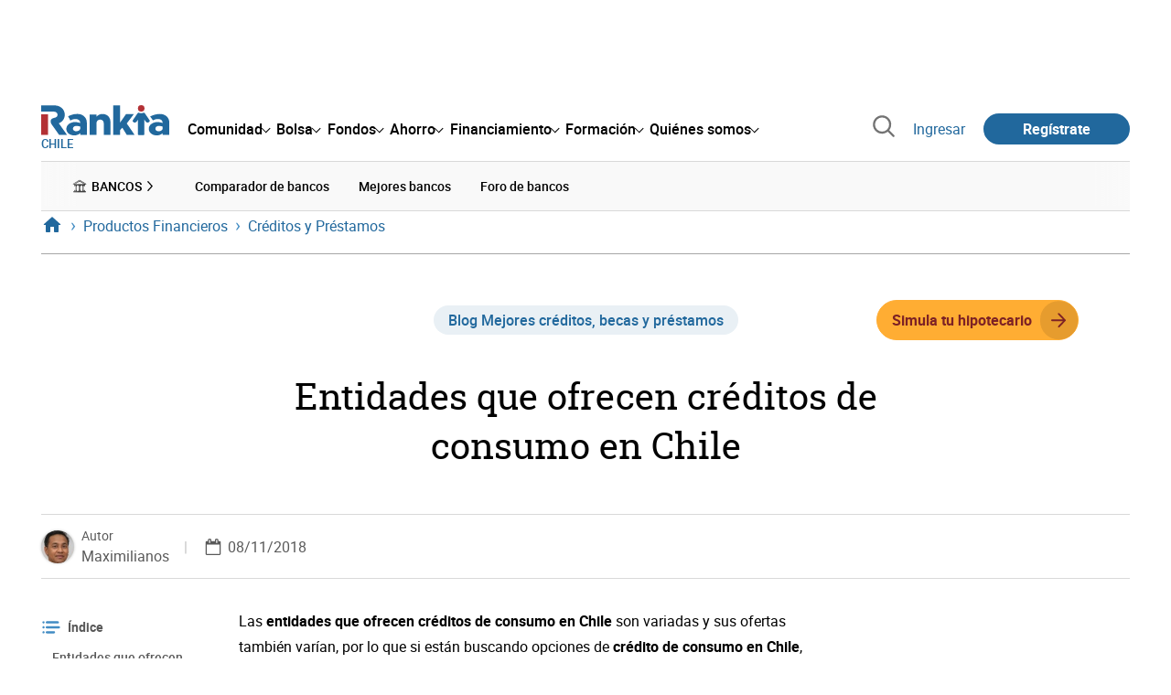

--- FILE ---
content_type: text/html; charset=utf-8
request_url: https://www.google.com/recaptcha/api2/aframe
body_size: 153
content:
<!DOCTYPE HTML><html><head><meta http-equiv="content-type" content="text/html; charset=UTF-8"></head><body><script nonce="Sp3OxJ8fwtq75oBpWk47QQ">/** Anti-fraud and anti-abuse applications only. See google.com/recaptcha */ try{var clients={'sodar':'https://pagead2.googlesyndication.com/pagead/sodar?'};window.addEventListener("message",function(a){try{if(a.source===window.parent){var b=JSON.parse(a.data);var c=clients[b['id']];if(c){var d=document.createElement('img');d.src=c+b['params']+'&rc='+(localStorage.getItem("rc::a")?sessionStorage.getItem("rc::b"):"");window.document.body.appendChild(d);sessionStorage.setItem("rc::e",parseInt(sessionStorage.getItem("rc::e")||0)+1);localStorage.setItem("rc::h",'1769636446422');}}}catch(b){}});window.parent.postMessage("_grecaptcha_ready", "*");}catch(b){}</script></body></html>

--- FILE ---
content_type: text/css
request_url: https://www.rankia.cl/assets/application-0add302ddb4325b896392bc9a40eeec26c54c468b81b314cae8bccffc23df8f7.css
body_size: 70246
content:
.rnk-flex.rnk-flex-align-center .rnk-Button-primary,.rnk-flex.rnk-flex-align-center .rnk-Hero_Follow-unfollow,.rnk-flex.rnk-flex-align-center .rnk-Forms_Button{-webkit-flex-shrink:0;-ms-flex-negative:0;flex-shrink:0;min-width:160px}.rnk-flex.rnk-flex-align-center .rnk-disclaimer-flex{-webkit-flex-shrink:1;-ms-flex-negative:1;flex-shrink:1;overflow:hidden;text-overflow:ellipsis;white-space:nowrap;min-width:0;max-width:100%}.rnk-flex.rnk-flex-align-center.rnk-respuesta-flex{-webkit-box-align:start;-webkit-align-items:flex-start;-ms-flex-align:start;align-items:flex-start}.rnk-flex.rnk-flex-align-center.rnk-respuesta-flex .rnk-Button-primary,.rnk-flex.rnk-flex-align-center.rnk-respuesta-flex .rnk-Hero_Follow-unfollow,.rnk-flex.rnk-flex-align-center.rnk-respuesta-flex .rnk-Forms_Button{-webkit-box-flex:0;-webkit-flex:0 0 150px;-ms-flex:0 0 150px;flex:0 0 150px;min-width:0;max-width:150px}.rnk-flex.rnk-flex-align-center.rnk-respuesta-flex .rnk-disclaimer-flex{-webkit-box-flex:1;-webkit-flex:1 1 0%;-ms-flex:1 1 0%;flex:1 1 0%;margin-left:1rem;overflow-wrap:anywhere;white-space:normal;min-width:0;max-width:100%}.rnk-Lecture_CircledDate,.rnk-IconizedFeature_Icon,.core-AureaBox_Content,.rnk-Cover-escuelas .rnk-Cover_Featured-left,.rnk-Statistics-cards .rnk-Statistic,.rnk-Statistics-cards .rnk-Statistics_Wrapper,.rnk-Hero_FollowLinkWrapper,.rnk-Hero_CtaWrapperInner,.rnk-PostReply_Author-with-follow .rnk-FavoritismoWrapper,.rnk-HeroContent_InfoWrapper-suscribibles,.rnk-SectionNav_SectionTitleLink,.rnk-Comment_ReplyShow,.rnk-CommentList-empty,.rnk-Fotos_FormGroupColumns,.core-ProfileAgent_Toggle,.rnk-CopyableValue,.rnk-Footer_SocialNetworksItem span[data-la1314],.rnk-Footer_SocialNetworksItem a,.rnk-HoverableList-with-timeline .rnk-HoverableList_ItemWrapper-unread[data-date]::before,.rnk-HoverableList-with-timeline .rnk-HoverableList_ItemWrapper[data-date]::before,.rnk-HoverableList-with-timeline .rnk-HoverableList_ItemWrapper-unread[data-date]::after,.rnk-HoverableList-with-timeline .rnk-HoverableList_ItemWrapper[data-date]::after,.rnk-HoverableList_ImageBadge,.rnk-Button-pill-with-icon .rnk-Button_IconWrapper,.rnk-Hero_LogoWrapper{display:-webkit-box;display:-webkit-flex;display:-ms-flexbox;display:flex;-webkit-box-align:center;-webkit-align-items:center;-ms-flex-align:center;align-items:center;-webkit-box-pack:center;-webkit-justify-content:center;-ms-flex-pack:center;justify-content:center}.core-DestacadoBox,.pagination,.rnk-Event_PreTitle,.rnk-SubscriptionCell,.rnk-UserProfile_UserList,.rnk-Comment_Reply,.rnk-Forms_CheckboxGroup,.rnk-LectureList_Item-card .rnk-Lecture_Metadata,.rnk-Section-expandable .rnk-Section_Header,.rnk-Statistics-list .rnk-Statistic,.rnk-Hero_HeaderWrapper-fixed .rnk-Hero_Header,.rnk-ThreadTools-row-reverse,.rnk-ThreadTools,.rnk-HoverableListDropdown_HeaderInner,.rnk-Homepage .rnk-Layout_Content,.rnk-Layout_MainContent{display:-webkit-box;display:-webkit-flex;display:-ms-flexbox;display:flex;-webkit-box-orient:horizontal;-webkit-box-direction:normal;-webkit-flex-direction:row;-ms-flex-direction:row;flex-direction:row;-webkit-flex-wrap:wrap;-ms-flex-wrap:wrap;flex-wrap:wrap}.rnk-LectureList_Item-card .rnk-Lecture_Metadata,.rnk-Section-expandable .rnk-Section_Header,.rnk-Statistics-list .rnk-Statistic,.rnk-Hero_HeaderWrapper-fixed .rnk-Hero_Header,.rnk-ThreadTools-row-reverse,.rnk-ThreadTools,.rnk-HoverableListDropdown_HeaderInner,.rnk-Homepage .rnk-Layout_Content,.rnk-Layout_MainContent{-webkit-box-pack:justify;-webkit-justify-content:space-between;-ms-flex-pack:justify;justify-content:space-between}.rnk-LectureList_Item-card,.rnk-Speaker-tile{display:-webkit-box;display:-webkit-flex;display:-ms-flexbox;display:flex;-webkit-box-orient:vertical;-webkit-box-direction:normal;-webkit-flex-direction:column;-ms-flex-direction:column;flex-direction:column}.rnk-Suscribible-tile,.rnk-SearchForm_Wrapper-with-inline-icon{display:-webkit-box;display:-webkit-flex;display:-ms-flexbox;display:flex;-webkit-box-align:center;-webkit-align-items:center;-ms-flex-align:center;align-items:center;-webkit-box-pack:justify;-webkit-justify-content:space-between;-ms-flex-pack:justify;justify-content:space-between}.rnk-Cover_HighlightedProductDetails,.rnk-Cover_HighlightedProduct,.rnk-HeroContent_InfoItem,.rnk-Content-card,.rnk-Comment_Main,.rnk-Layout{display:-webkit-box;display:-webkit-flex;display:-ms-flexbox;display:flex;-webkit-box-orient:vertical;-webkit-box-direction:normal;-webkit-flex-direction:column;-ms-flex-direction:column;flex-direction:column;-webkit-box-pack:justify;-webkit-justify-content:space-between;-ms-flex-pack:justify;justify-content:space-between}.rnk-Cover-escuelas .rnk-Cover_Featured,.rnk-ProductItem,.rnk-Hero-with-background{display:-webkit-box;display:-webkit-flex;display:-ms-flexbox;display:flex;-webkit-box-orient:vertical;-webkit-box-direction:normal;-webkit-flex-direction:column;-ms-flex-direction:column;flex-direction:column;-webkit-box-pack:center;-webkit-justify-content:center;-ms-flex-pack:center;justify-content:center}.hr-like{display:-webkit-box;display:-webkit-flex;display:-ms-flexbox;display:flex;-webkit-box-orient:vertical;-webkit-box-direction:normal;-webkit-flex-direction:column;-ms-flex-direction:column;flex-direction:column;-webkit-box-align:center;-webkit-align-items:center;-ms-flex-align:center;align-items:center;-webkit-box-pack:center;-webkit-justify-content:center;-ms-flex-pack:center;justify-content:center}.rnk-CopyableValue copyable-value input{position:absolute;top:0;left:0}dialog-close{position:absolute;top:0;right:0}c-carousel-arrow-prev{position:absolute;top:50%;left:0;-webkit-transform:translateY(-50%);transform:translateY(-50%)}.rnk-HightlightedItem_Cta span::after,c-carousel-arrow-next,.rnk-Button-pointing-right::after,.rnk-Button-pill-with-icon .rnk-Button_IconWrapper{position:absolute;top:50%;right:0;-webkit-transform:translateY(-50%);transform:translateY(-50%)}.rnk-AvatarWrapper-with-badge .rnk-UserBadge,.rnk-scrolldown-line{position:absolute;bottom:0;left:50%;-webkit-transform:translateX(-50%);transform:translateX(-50%)}.rnk-Elastic_SearchLoadingIconBig,.rnk-Elastic_SearchLoading,div[is='youtube-iframe']::after,.rnk-ImagePreview_PicWrapper-eye,.rnk-SocialShare_DialogContainer,.rnk-AvatarWrapper-giant>img,.rnk-AvatarWrapper-grande>img,.rnk-AvatarWrapper-dia>img,.rnk-AvatarWrapper-comment>img,.rnk-AvatarWrapper-thumbnail>img,.rnk-AvatarWrapper-mini>img,.rnk-AvatarWrapper>img,.animate-checkbox-off::after,.animate-checkbox-on::after,.rnk-HomeHeadlines_Main .rnk-Microdata_Picture img,.rnk-HomeHeadlines_Text-with-thumbnail .rnk-Microdata_Picture img{position:absolute;top:50%;left:50%;-webkit-transform:translate(-50%, -50%);transform:translate(-50%, -50%)}.core-AureaBox_Content,.pseudolink-loading-spinner,.rnk-Hero-with-background::before,dialog-modal,.rnk-SocialShare_DialogWrapper{position:absolute;top:0;right:0;bottom:0;bottom:env(safe-area-inset-bottom, 0);left:0}dialog-modal,.rnk-SocialShare_DialogWrapper{position:fixed}.rnk-Elastic_Search{position:fixed;top:0;right:0;bottom:auto;left:0}.rnk-Card-highlighted-shadow,.rnk-Cover-escuelas .rnk-Cover_FeaturedItem,.rnk-Cover_Events,.rnk-Cover_HighlightedProduct,.rnk-ProductPodiumItem,.rnk-Card-with-padding,.rnk-Card-clickable,.rnk-Card{border-radius:0.5rem;background-color:#fff}.rnk-Card-highlighted-shadow{-webkit-box-shadow:0 6px 16px 2px rgba(0,0,0,0.1);box-shadow:0 6px 16px 2px rgba(0,0,0,0.1)}.rnk-Cover-escuelas .rnk-Cover_FeaturedItem,.rnk-Cover_Events,.rnk-Cover_HighlightedProduct,.rnk-ProductPodiumItem,.rnk-Card-with-padding,.rnk-Card-clickable,.rnk-Card{-webkit-box-shadow:0 2px 5px 1px rgba(0,0,0,0.125);box-shadow:0 2px 5px 1px rgba(0,0,0,0.125)}.rnk-LectureList_Item-card,.rnk-LectureList_Item-tile-phone,.rnk-LectureList_Item-tile,.rnk-Statistics-cards .rnk-Statistic,.rnk-HeroContent_InfoItem,.rnk-Content-card,.rnk-Card-featured{border-radius:1rem;background-color:#fff;-webkit-box-shadow:0 3px 75px rgba(140,140,140,0.15),0 15px 25px rgba(140,140,140,0.1);box-shadow:0 3px 75px rgba(140,140,140,0.15),0 15px 25px rgba(140,140,140,0.1)}.rnk-LectureList_Item-card>img,.rnk-LectureList_Item-tile-phone>img,.rnk-LectureList_Item-tile>img,.rnk-Statistics-cards .rnk-Statistic>img,.rnk-HeroContent_InfoItem>img,.rnk-Content-card>img,.rnk-Card-featured>img{border-top-left-radius:1rem;border-top-right-radius:1rem}.rnk-Cover_Events,.rnk-Card-clickable{-webkit-transition-duration:0.3s;transition-duration:0.3s;-webkit-transition-timing-function:ease-in-out;transition-timing-function:ease-in-out;-webkit-transition-property:-webkit-transform, -webkit-box-shadow;transition-property:-webkit-transform, -webkit-box-shadow;transition-property:transform, box-shadow;transition-property:transform, box-shadow, -webkit-transform, -webkit-box-shadow}.rnk-Cover_Events:hover,.rnk-Card-clickable:hover{-webkit-box-shadow:0 6px 16px 2px rgba(0,0,0,0.1);box-shadow:0 6px 16px 2px rgba(0,0,0,0.1);-webkit-transform:scale(1.0005);transform:scale(1.0005)}.rnk-Cover_Events:active,.rnk-Card-clickable:active,.rnk-Cover_Events:focus,.rnk-Card-clickable:focus{-webkit-box-shadow:0 0 3px 0 rgba(0,0,0,0.25);box-shadow:0 0 3px 0 rgba(0,0,0,0.25);-webkit-transform:scale(1.0005);transform:scale(1.0005)}.rnk-LectureList_Item-card,.rnk-LectureList_Item-tile-phone,.rnk-LectureList_Item-tile,.rnk-HeroContent_InfoItem,.rnk-Content-card{-webkit-transition-duration:1s;transition-duration:1s;-webkit-transition-property:-webkit-transform;transition-property:-webkit-transform;transition-property:transform;transition-property:transform, -webkit-transform}.rnk-LectureList_Item-card:hover,.rnk-LectureList_Item-tile-phone:hover,.rnk-LectureList_Item-tile:hover,.rnk-HeroContent_InfoItem:hover,.rnk-Content-card:hover{-webkit-transform:scale(1.05);transform:scale(1.05)}.rnk-Card-curved-shadow{position:relative}.rnk-Card-curved-shadow::before,.rnk-Card-curved-shadow::after{content:"";position:absolute;top:80%;bottom:1rem;left:0.75rem;z-index:-1;width:50%;max-width:600px;background:#737373;-webkit-box-shadow:0 15px 10px rgba(0,0,0,0.25);box-shadow:0 15px 10px rgba(0,0,0,0.25);-webkit-transform:rotate(-3deg);transform:rotate(-3deg)}.rnk-Card-curved-shadow::after{content:"";right:0.75rem;left:auto;-webkit-transform:rotate(3deg);transform:rotate(3deg)}.rnk-ProductItem_Image img{width:100%}.rnk-ProductItemFollowers{display:-webkit-box;display:-webkit-flex;display:-ms-flexbox;display:flex;-webkit-box-align:center;-webkit-align-items:center;-ms-flex-align:center;align-items:center;margin:0.75rem 0;font-size:0.875rem}.rnk-Hero_Header{width:100%}@media (min-width: 768px){.rnk-Hero_Header{display:-webkit-box;display:-webkit-flex;display:-ms-flexbox;display:flex;-webkit-box-align:center;-webkit-align-items:center;-ms-flex-align:center;align-items:center;margin:1rem 0}}.rnk-Hero-with-background{position:relative;min-height:300px;padding:2rem 1rem !important;background-position:center center;background-repeat:no-repeat;background-size:cover;font-weight:500}.rnk-Hero-with-background::before{content:"";background:rgba(0,0,0,0.6)}.rnk-Hero_HeaderSticky{display:-webkit-box;display:-webkit-flex;display:-ms-flexbox;display:flex;-webkit-box-orient:vertical;-webkit-box-direction:normal;-webkit-flex-direction:column;-ms-flex-direction:column;flex-direction:column}@media (min-width: 768px){.rnk-Hero_HeaderSticky{-webkit-box-orient:horizontal;-webkit-box-direction:normal;-webkit-flex-direction:row;-ms-flex-direction:row;flex-direction:row;-webkit-flex-wrap:wrap;-ms-flex-wrap:wrap;flex-wrap:wrap;-webkit-box-align:center;-webkit-align-items:center;-ms-flex-align:center;align-items:center;-webkit-box-pack:justify;-webkit-justify-content:space-between;-ms-flex-pack:justify;justify-content:space-between}.rnk-Hero_HeaderSticky .rnk-Hero_Header{margin:0}}.rnk-Hero_LogoWrapper{width:150px;height:auto;overflow:hidden;margin:1rem auto 2rem}.rnk-Hero-centered .rnk-Hero_LogoWrapper{width:50px;height:50px;border:1px solid #d9d9d9;border-radius:50%;margin:0 0.5rem 0 0}@media (min-width: 768px){.rnk-Hero_LogoWrapper{width:150px;height:150px;-webkit-flex-shrink:0;-ms-flex-negative:0;flex-shrink:0;border:1px solid #d9d9d9;margin:0;margin-right:1rem}.rnk-Hero-centered .rnk-Hero_LogoWrapper{width:50px;height:50px;margin:0 0 0.5rem}}.rnk-Hero_LogoWrapper .rnk-Hero_Logo{display:block}.rnk-Hero_Heading{min-width:280px;margin:0;text-align:left}.rnk-Hero-centered .rnk-Hero_Heading{margin:0}@media (min-width: 512px){.rnk-Hero-centered .rnk-Hero_Heading{text-align:center}}@media (min-width: 768px){.rnk-Hero_Heading{-webkit-box-flex:1;-webkit-flex-grow:1;-ms-flex-positive:1;flex-grow:1;padding-right:1rem}}.rnk-Hero_Title{font-family:"Roboto Slab", serif;font-size:clamp(26px, 5vw, 32px);font-weight:400}.rnk-Hero_NavBarToggle{display:none}@media (max-width: 767px){.rnk-Hero_HeaderWrapper-fixed .rnk-Hero_NavBarToggle{display:-webkit-box;display:-webkit-flex;display:-ms-flexbox;display:flex;-webkit-box-flex:1;-webkit-flex-grow:1;-ms-flex-positive:1;flex-grow:1;max-width:50%;padding:1rem 0}.rnk-Hero-centered .rnk-Hero_HeaderWrapper-fixed .rnk-Hero_NavBarToggle{max-width:33%}}.rnk-Hero_NavBarToggleIcon{width:-webkit-calc(1rem + $dot-size);width:calc(1rem + $dot-size);height:1.4rem;padding:0.2rem 0.5rem}.rnk-Hero_NavBarToggleIcon i::before,.rnk-Hero_NavBarToggleIcon i::after,.rnk-Hero_NavBarToggleIcon i{width:0.2rem;height:0.2rem;border-radius:50%;background-color:#21689d}.rnk-Hero_NavBarToggleIcon:active{background:#d9d9d9}.rnk-Hero_NavBarToggleIcon i{display:inline-block;position:relative}.rnk-Hero_NavBarToggleIcon i::before,.rnk-Hero_NavBarToggleIcon i::after{content:"";position:absolute;left:0}.rnk-Hero_NavBarToggleIcon i::before{bottom:0.8rem}.rnk-Hero_NavBarToggleIcon i::after{bottom:0.4rem}.rnk-Hero_NavBarToggleIcon,.rnk-Hero_NavBarLabel{display:none}@media (max-width: 1023px){.rnk-Hero_HeaderWrapper-fixed .rnk-Hero_NavBarToggleIcon,.rnk-Hero_HeaderWrapper-fixed .rnk-Hero_NavBarLabel{display:block}}.rnk-Hero_AuxWrapper{position:relative;width:100%;max-width:100%}@media (min-width: 768px){.rnk-Hero_AuxWrapper{max-width:300px}}.rnk-Hero_HeaderWrapper-fixed .rnk-Hero_AuxWrapper{display:-webkit-box;display:-webkit-flex;display:-ms-flexbox;display:flex;-webkit-flex-wrap:wrap;-ms-flex-wrap:wrap;flex-wrap:wrap;-webkit-box-align:center;-webkit-align-items:center;-ms-flex-align:center;align-items:center;width:-webkit-fit-content;width:-moz-fit-content;width:fit-content}.rnk-ProductPodiumItem_Claim,.rnk-Hero_ProductClaim{width:-webkit-fit-content;width:-moz-fit-content;width:fit-content;padding:0.25rem 0.5rem;border-radius:3px;background-color:#ffad33;color:#7d2225;font-size:0.875rem}@media (max-width: 767px){.rnk-ProductPodiumItem_Claim,.rnk-Hero_ProductClaim{margin:0 auto}}.rnk-Hero_Navigation{-webkit-flex-basis:100%;-ms-flex-preferred-size:100%;flex-basis:100%;-webkit-box-ordinal-group:4;-webkit-order:3;-ms-flex-order:3;order:3}@media (max-width: 767px){.rnk-Hero_Navigation{display:none}}.rnk-Hero-centered .rnk-Hero_Navigation{display:none}.rnk-Hero_HeaderWrapper-fixed .rnk-Hero_Navigation{-webkit-flex-wrap:wrap;-ms-flex-wrap:wrap;flex-wrap:wrap;-webkit-flex-basis:auto;-ms-flex-preferred-size:auto;flex-basis:auto;-webkit-box-ordinal-group:2;-webkit-order:1;-ms-flex-order:1;order:1}@media (min-width: 768px) and (max-width: 1023px){.rnk-Hero_HeaderWrapper-fixed .rnk-Hero_Navigation{display:none}}@media (min-width: 1024px){.rnk-Hero_HeaderWrapper-fixed .rnk-Hero_Navigation{display:-webkit-box;display:-webkit-flex;display:-ms-flexbox;display:flex;-webkit-box-align:center;-webkit-align-items:center;-ms-flex-align:center;align-items:center}}.rnk-Hero-centered .rnk-Hero_HeaderWrapper-fixed .rnk-Hero_Navigation{max-width:-webkit-calc(100% - 300px);max-width:calc(100% - 300px)}@media (max-width: 1023px){.rnk-Hero_HeaderWrapper-fixed .rnk-Hero_Navigation-open{display:block;width:100%}}.rnk-Hero_NavBarItem a{position:relative}.rnk-Hero_NavBarItem a::after{content:"";position:absolute;right:100%;bottom:0;left:0;height:2px;margin:0;background:#21689d;-webkit-transition:right 0.3s ease-out;transition:right 0.3s ease-out}.rnk-Hero_NavBarItem a:hover::after{right:0}.rnk-Hero_NavBarItem a{display:inline-block;padding:1rem;background:none;color:#8c8c8c}@media (max-width: 511px){.rnk-Hero_NavBarItem a{width:100%;border-top:1px solid #d9d9d9;-webkit-transition-duration:0.3s;transition-duration:0.3s;-webkit-transition-timing-function:ease-in-out;transition-timing-function:ease-in-out}}.rnk-Hero_NavBarItems{border-bottom:0;background:none}@media (min-width: 768px){.rnk-Hero_NavBarItems{display:-webkit-box;display:-webkit-flex;display:-ms-flexbox;display:flex;-webkit-box-align:center;-webkit-align-items:center;-ms-flex-align:center;align-items:center;border-bottom:1px solid #d9d9d9;text-align:center}}.rnk-Hero_HeaderWrapper-fixed .rnk-Hero_NavBarItems{border-bottom:0}.rnk-Hero_NavBarItem-active a{background:none;color:#8c8c8c}.rnk-Hero_NavBarItem-active a::after{bottom:0;left:0;width:100%;border:0;border-bottom:1px solid #21689d;margin:0;-webkit-transform:none;transform:none}@media (max-width: 1023px){.rnk-Hero_NavBarItem-active a::after{top:0;left:0;width:3px;height:100%}}.rnk-Hero_StickyTitleWrapper{display:none}@media (min-width: 1024px){.rnk-Hero_HeaderWrapper-fixed .rnk-Hero_StickyTitleWrapper{display:block;font-size:1.25rem}}.rnk-DisabledText{cursor:not-allowed;color:#737373}.rnk-Hero_NavBarLabel,.rnk-Username,.rnk-SuscriptionSelector_DropdownOption,.core-ProfileAgent_DropdownLabel,.core-ProfileAgent_Username,.rnk-Hero_StickyTitleWrapper{overflow:hidden;max-width:100%;text-overflow:ellipsis;white-space:nowrap}.rnk-BlogPost_Content h2,.rnk-BlogPost_Content .h2,.trix-content h2,.trix-content .h2,.rnk-BlogPost_Content h3,.rnk-BlogPost_Content .h3,.trix-content h3,.trix-content .h3,.rnk-BlogPost_Content h4,.rnk-BlogPost_Content .h4,.trix-content h4,.trix-content .h4,.rnk-BlogPost_Content h5,.rnk-BlogPost_Content .h5,.trix-content h5,.trix-content .h5{font-family:"Roboto", "Arial", "Helvetica", sans-serif;font-weight:400;line-height:1.3}.rnk-BlogPost_Content h2,.rnk-BlogPost_Content .h2,.trix-content h2,.trix-content .h2{font-size:clamp(1.625rem, -webkit-calc(1.1875rem + 1.3671875vw), 2.0625rem);font-size:clamp(1.625rem, calc(1.1875rem + 1.3671875vw), 2.0625rem)}.rnk-BlogPost_Content h3,.rnk-BlogPost_Content .h3,.trix-content h3,.trix-content .h3{font-size:clamp(1.4375rem, -webkit-calc(1.125rem + 0.9765625vw), 1.75rem);font-size:clamp(1.4375rem, calc(1.125rem + 0.9765625vw), 1.75rem)}.rnk-BlogPost_Content h4,.rnk-BlogPost_Content .h4,.trix-content h4,.trix-content .h4{font-size:clamp(1.25rem, -webkit-calc(1.0625rem + 0.5859375vw), 1.4375rem);font-size:clamp(1.25rem, calc(1.0625rem + 0.5859375vw), 1.4375rem)}.rnk-BlogPost_Content h5,.rnk-BlogPost_Content .h5,.trix-content h5,.trix-content .h5{font-size:clamp(1.125rem, -webkit-calc(1.0625rem + 0.1953125vw), 1.1875rem);font-size:clamp(1.125rem, calc(1.0625rem + 0.1953125vw), 1.1875rem)}.rnk-line-height-thinnest{line-height:1.15}.rnk-LiquidationValues-list,.rnk-IconizedFeatures,.rnk-CourseItem_SpeakersList,.rnk-Section_ProductCategoryWrapper ul,.rnk-Elastic_SearchPopular ul,.rnk-Headlines_List,.rnk-ForumsAlphabet_List,.rnk-TagCloud,.rnk-SocialShare_List,.rnk-CommentList,.rnk-ListBlogAdmin,.rnk-BlogPostComment_PicContainer,.rnk-Videos_List,.core-ProfileAgent_Dropdown,.rnk-Footer_SocialNetworksList,.rnk-ListInline,.rnk-ListClean,.rnk-ListWithChecks,.rnk-Cover_Events ul,.rnk-ListUnordered,.rnk-ListWithBigNumbers,.rnk-Fotos_FormGroupWrapper,.rnk-List-clean,.rnk-HoverableList,.rnk-HoverableList-with-numbers,.rnk-HoverableListDropdown_ListWrapper .rnk-HoverableList,.filtro_prov li,.rnk-Hero_NavBarItems{list-style:none;padding:0;margin:0}.filtro_prov li:not(:last-child){margin-bottom:0.5rem}span[data-la1314],a{cursor:pointer;color:#21689d;text-decoration:none}span[data-la1314]:hover,a:hover{text-decoration:underline}.rnk-ComponentTabsItem,.rnk-Speaker-preview .rnk-Speaker_Name,.rnk-SectionNav_SectionTitleLink,.rnk-HoverableListDropdown_FooterInner span[data-la1314],.rnk-BoxedLinks span[data-la1314],.rnk-Footer span[data-la1314],dropdown-dropdown span[data-la1314],.core-ProfileAgent_Dropdown span[data-la1314],.rnk-SuscriptionSelector_Dropdown span[data-la1314],timeline-slider timeline-cursor span[data-la1314],table-of-contents span[data-la1314],.rnk-BlogPost_MetadataHeader span[data-la1314],.rnk-Contents-grid span[data-la1314],.rnk-TagCloud_Item span[data-la1314],.rnk-HoverableListDropdown_FooterInner a,.rnk-BoxedLinks a,.rnk-Footer a,dropdown-dropdown a,.core-ProfileAgent_Dropdown a,.rnk-SuscriptionSelector_Dropdown a,timeline-slider timeline-cursor a,table-of-contents a,.rnk-BlogPost_MetadataHeader a,.rnk-Contents-grid a,.rnk-TagCloud_Item a,.rnk-Comment_Count,.rnk-Comment_UserName,.rnk-Link-neutral,.rnk-HoverableList_ItemWrapper-unread span[data-la1314],.rnk-HoverableList_ItemWrapper span[data-la1314],.rnk-HoverableList_ItemWrapper-unread a,.rnk-HoverableList_ItemWrapper a,.rnk-Button-reset,.cnt-List li span[data-la1314],.rnk-SidebarBlock .rnk-ListUnordered_Item span[data-la1314],.rnk-Speaker-tile .rnk-Speaker_Name span[data-la1314],.rnk-MegaMenu_Section span[data-la1314],.cnt-List li a,.rnk-SidebarBlock .rnk-ListUnordered_Item a,.rnk-Speaker-tile .rnk-Speaker_Name a,.rnk-MegaMenu_Section a,.rnk-Hero_NavBarItems span[data-la1314],.rnk-Hero_NavBarItems a{cursor:pointer;color:inherit}@media not all and (pointer: coarse){.rnk-ComponentTabsItem:hover,.rnk-Speaker-preview .rnk-Speaker_Name:hover,.rnk-SectionNav_SectionTitleLink:hover,.rnk-Comment_Count:hover,.rnk-Comment_UserName:hover,.rnk-Link-neutral:hover,.rnk-HoverableList_ItemWrapper-unread span[data-la1314]:hover,.rnk-HoverableList_ItemWrapper span[data-la1314]:hover,.rnk-HoverableList_ItemWrapper-unread a:hover,.rnk-HoverableList_ItemWrapper a:hover,.rnk-Button-reset:hover,.cnt-List li span[data-la1314]:hover,.rnk-SidebarBlock .rnk-ListUnordered_Item span[data-la1314]:hover,.rnk-Speaker-tile .rnk-Speaker_Name span[data-la1314]:hover,.rnk-MegaMenu_Section span[data-la1314]:hover,.rnk-TagCloud_Item span[data-la1314]:hover,.rnk-Contents-grid span[data-la1314]:hover,.rnk-BlogPost_MetadataHeader span[data-la1314]:hover,table-of-contents span[data-la1314]:hover,timeline-slider timeline-cursor span[data-la1314]:hover,.rnk-Footer span[data-la1314]:hover,.rnk-BoxedLinks span[data-la1314]:hover,.rnk-HoverableListDropdown_FooterInner span[data-la1314]:hover,.rnk-SuscriptionSelector_Dropdown span[data-la1314]:hover,.core-ProfileAgent_Dropdown span[data-la1314]:hover,dropdown-dropdown span[data-la1314]:hover,.cnt-List li a:hover,.rnk-SidebarBlock .rnk-ListUnordered_Item a:hover,.rnk-Speaker-tile .rnk-Speaker_Name a:hover,.rnk-MegaMenu_Section a:hover,.rnk-TagCloud_Item a:hover,.rnk-Contents-grid a:hover,.rnk-BlogPost_MetadataHeader a:hover,table-of-contents a:hover,timeline-slider timeline-cursor a:hover,.rnk-Footer a:hover,.rnk-BoxedLinks a:hover,.rnk-HoverableListDropdown_FooterInner a:hover,.rnk-SuscriptionSelector_Dropdown a:hover,.core-ProfileAgent_Dropdown a:hover,dropdown-dropdown a:hover,.rnk-Hero_NavBarItems span[data-la1314]:hover,.rnk-Hero_NavBarItems a:hover{color:#428cc3}}.rnk-ComponentTabsItem:hover,.rnk-Speaker-preview .rnk-Speaker_Name:hover,.rnk-SectionNav_SectionTitleLink:hover,.rnk-Comment_Count:hover,.rnk-Comment_UserName:hover,.rnk-Link-neutral:hover,.rnk-HoverableList_ItemWrapper-unread span[data-la1314]:hover,.rnk-HoverableList_ItemWrapper span[data-la1314]:hover,.rnk-HoverableList_ItemWrapper-unread a:hover,.rnk-HoverableList_ItemWrapper a:hover,.rnk-Button-reset:hover,.cnt-List li span[data-la1314]:hover,.rnk-SidebarBlock .rnk-ListUnordered_Item span[data-la1314]:hover,.rnk-Speaker-tile .rnk-Speaker_Name span[data-la1314]:hover,.rnk-MegaMenu_Section span[data-la1314]:hover,.rnk-TagCloud_Item span[data-la1314]:hover,.rnk-Contents-grid span[data-la1314]:hover,.rnk-BlogPost_MetadataHeader span[data-la1314]:hover,table-of-contents span[data-la1314]:hover,timeline-slider timeline-cursor span[data-la1314]:hover,.rnk-Footer span[data-la1314]:hover,.rnk-BoxedLinks span[data-la1314]:hover,.rnk-HoverableListDropdown_FooterInner span[data-la1314]:hover,.rnk-SuscriptionSelector_Dropdown span[data-la1314]:hover,.core-ProfileAgent_Dropdown span[data-la1314]:hover,dropdown-dropdown span[data-la1314]:hover,.cnt-List li a:hover,.rnk-SidebarBlock .rnk-ListUnordered_Item a:hover,.rnk-Speaker-tile .rnk-Speaker_Name a:hover,.rnk-MegaMenu_Section a:hover,.rnk-TagCloud_Item a:hover,.rnk-Contents-grid a:hover,.rnk-BlogPost_MetadataHeader a:hover,table-of-contents a:hover,timeline-slider timeline-cursor a:hover,.rnk-Footer a:hover,.rnk-BoxedLinks a:hover,.rnk-HoverableListDropdown_FooterInner a:hover,.rnk-SuscriptionSelector_Dropdown a:hover,.core-ProfileAgent_Dropdown a:hover,dropdown-dropdown a:hover,.rnk-Hero_NavBarItems span[data-la1314]:hover,.rnk-Hero_NavBarItems a:hover{text-decoration:none}.rnk-Cover-escuelas .rnk-Cover_FeaturedItem,.rnk-Cover_Events,.rnk-NestedForm,nested-form-element,.rnk-Card-with-padding,.rnk-Card-clickable,.rnk-Card{display:block;position:relative}.rnk-HomeHeadlines_Main .rnk-Microdata_Picture img,.rnk-HomeHeadlines_Text-with-thumbnail .rnk-Microdata_Picture img{max-width:none}.rnk-NotificationPrivateArea,.rnk-SuscriptionSelector_DropdownOption.selected[data-style="warn"]{border-color:#bf8226;background-color:#ffebcc;color:#bf8226}.rnk-SuscriptionSelector_DropdownOption.selected{border-color:#0a5f07;background-color:#c3dfc2;color:#0a5f07}.rnk-SuscriptionSelector_DropdownOption[data-style="warn"]:hover{border-color:#a43826;background-color:#f6d2cc;color:#a43826}.rnk-NotificationNoContent{border-color:#326992;background-color:#d0e2f0;color:#326992}.rnk-User-is-top-100 .rnk-UserBadge{border-color:#b87333;background-color:#dba97c;color:#9c622b}.rnk-User-is-top-25 .rnk-UserBadge{border-color:#c0c0c0;background-color:#e4e4e4;color:#9c9c9c}.rnk-User-is-top-10 .rnk-UserBadge{border-color:#ffd700;background-color:#ffdd24;color:#947d00}.rnk-User-is-top-new .rnk-UserBadge{border-color:#0d7f09;background-color:#bedbbd;color:#0d7f09}.core-ProfileAgent_DropdownOption-control,.core-ProfileAgent_DropdownOption-moderation{color:#fff}.core-ProfileAgent_DropdownOption-exit{color:#a6a6a6}.core-ProfileAgent_DropdownOption-control,.core-ProfileAgent_DropdownOption-moderation{background-color:#12af0c}.core-ProfileAgent{color:#21689d}table.tabla tr:hover{background:#f4f7fa}.rnk-HightlightedItem_Cta span::after,.rnk-HightlightedItem_Cta,.rnk-Tabs_Tab,.rnk-Tabs_SubTab,.cnt-List li,.rnk-Elastic_SearchSubmit,.pagination-item,.rnk-Notification_Link,.rnk-Button-travestido-de-link,.rnk-Button-travestido-de-link-primary,.rnk-Button-pill-with-icon,.rnk-SearchForm_Wrapper-with-inline-icon .rnk-SearchForm_Submit,.rnk-Forms [type='file']+label,.rnk-Forms_Button-secondary,.rnk-Link-with-caret-right,.rnk-Ranking_Score .rnk-Ranking_Points a,.rnk-Ranking_Score .rnk-Ranking_Fans a,.rnk-Ranking_Score .rnk-Ranking_TimesVoted a,.rnk-Link-with-caret-right input[type="submit"],.rnk-Ranking_Score .rnk-Ranking_Points a input[type="submit"],.rnk-Ranking_Score .rnk-Ranking_Fans a input[type="submit"],.rnk-Ranking_Score .rnk-Ranking_TimesVoted a input[type="submit"],.rnk-Link-with-caret-right input[type="submit"]:hover,.rnk-Ranking_Score .rnk-Ranking_Points a input[type="submit"]:hover,.rnk-Ranking_Score .rnk-Ranking_Fans a input[type="submit"]:hover,.rnk-Ranking_Score .rnk-Ranking_TimesVoted a input[type="submit"]:hover,.rnk-Link-with-caret-right input[type="submit"]:active,.rnk-Ranking_Score .rnk-Ranking_Points a input[type="submit"]:active,.rnk-Ranking_Score .rnk-Ranking_Fans a input[type="submit"]:active,.rnk-Ranking_Score .rnk-Ranking_TimesVoted a input[type="submit"]:active,.rnk-Link-with-caret-right input[type="submit"]:focus,.rnk-Ranking_Score .rnk-Ranking_Points a input[type="submit"]:focus,.rnk-Ranking_Score .rnk-Ranking_Fans a input[type="submit"]:focus,.rnk-Ranking_Score .rnk-Ranking_TimesVoted a input[type="submit"]:focus,.rnk-Link-with-caret-left,.rnk-Link-with-caret-left input[type="submit"],.rnk-Link-with-caret-left input[type="submit"]:hover,.rnk-Link-with-caret-left input[type="submit"]:active,.rnk-Link-with-caret-left input[type="submit"]:focus,.cnt-List li span[data-la1314],.rnk-SidebarBlock .rnk-ListUnordered_Item span[data-la1314],.rnk-Speaker-tile .rnk-Speaker_Name span[data-la1314],.rnk-MegaMenu_Section span[data-la1314],.cnt-List li a,.rnk-SidebarBlock .rnk-ListUnordered_Item a,.rnk-Speaker-tile .rnk-Speaker_Name a,.rnk-MegaMenu_Section a,.rnk-Hero_NavBarItems span[data-la1314],.rnk-Hero_NavBarItems a,.rnk-HoverableList_ItemWrapper span[data-la1314],.rnk-HoverableList_ItemWrapper a,.rnk-HoverableList_ItemWrapper-unread span[data-la1314],.rnk-HoverableList_ItemWrapper-unread a,.rnk-Link-as-radio-label::before,input+.button-like-label::before,input+.button-like-label::after,input+.button-like-label,.rnk-Forms_RadioLabels label [type="radio"]+span::before,.rnk-Forms_RadioLabel [type="radio"]+span::before,.rnk-Forms_CheckboxLabel-inline [type="checkbox"]+span::before,.rnk-Forms_CheckboxLabels label [type="checkbox"]+span::before,.rnk-Forms_CheckboxLabel [type="checkbox"]+span::before,.rnk-DropdownConfig_Item,.rnk-SuscriptionSelector_Toggle::before,.core-ProfileAgent_Toggle::before,dropdown-toggle[caret]::before,.rnk-SuscriptionSelector_Dropdown,.core-ProfileAgent_Dropdown,dropdown-dropdown,.rnk-ComponentTabsItem,.rnk-Speaker-preview .rnk-Speaker_Name,.rnk-SectionNav_SectionTitleLink,.rnk-HoverableListDropdown_FooterInner span[data-la1314],.rnk-BoxedLinks span[data-la1314],.rnk-Footer span[data-la1314],dropdown-dropdown span[data-la1314],.core-ProfileAgent_Dropdown span[data-la1314],.rnk-SuscriptionSelector_Dropdown span[data-la1314],timeline-slider timeline-cursor span[data-la1314],table-of-contents span[data-la1314],.rnk-BlogPost_MetadataHeader span[data-la1314],.rnk-Contents-grid span[data-la1314],.rnk-TagCloud_Item span[data-la1314],.rnk-HoverableListDropdown_FooterInner a,.rnk-BoxedLinks a,.rnk-Footer a,dropdown-dropdown a,.core-ProfileAgent_Dropdown a,.rnk-SuscriptionSelector_Dropdown a,timeline-slider timeline-cursor a,table-of-contents a,.rnk-BlogPost_MetadataHeader a,.rnk-Contents-grid a,.rnk-TagCloud_Item a,.rnk-Comment_Count,.rnk-Comment_UserName,.rnk-Link-neutral,.rnk-HoverableList_ItemWrapper-unread span[data-la1314],.rnk-HoverableList_ItemWrapper span[data-la1314],.rnk-HoverableList_ItemWrapper-unread a,.rnk-HoverableList_ItemWrapper a,.rnk-Button-reset,.cnt-List li span[data-la1314],.rnk-SidebarBlock .rnk-ListUnordered_Item span[data-la1314],.rnk-Speaker-tile .rnk-Speaker_Name span[data-la1314],.rnk-MegaMenu_Section span[data-la1314],.rnk-TagCloud_Item span[data-la1314],.rnk-Contents-grid span[data-la1314],.rnk-BlogPost_MetadataHeader span[data-la1314],table-of-contents span[data-la1314],timeline-slider timeline-cursor span[data-la1314],.rnk-Footer span[data-la1314],.rnk-BoxedLinks span[data-la1314],.rnk-HoverableListDropdown_FooterInner span[data-la1314],.rnk-SuscriptionSelector_Dropdown span[data-la1314],.core-ProfileAgent_Dropdown span[data-la1314],dropdown-dropdown span[data-la1314],.cnt-List li a,.rnk-SidebarBlock .rnk-ListUnordered_Item a,.rnk-Speaker-tile .rnk-Speaker_Name a,.rnk-MegaMenu_Section a,.rnk-TagCloud_Item a,.rnk-Contents-grid a,.rnk-BlogPost_MetadataHeader a,table-of-contents a,timeline-slider timeline-cursor a,.rnk-Footer a,.rnk-BoxedLinks a,.rnk-HoverableListDropdown_FooterInner a,.rnk-SuscriptionSelector_Dropdown a,.core-ProfileAgent_Dropdown a,dropdown-dropdown a,.rnk-Hero_NavBarItems span[data-la1314],.rnk-Hero_NavBarItems a{-webkit-transition-duration:0.3s;transition-duration:0.3s;-webkit-transition-timing-function:ease-in-out;transition-timing-function:ease-in-out}.rnk-Video h4{margin-top:0.25em;color:#000;text-shadow:0 0 3px rgba(255,255,255,0.75);font-size:1.25rem;font-weight:400}.break-word{word-break:break-word}.bola_indice{padding:0.25rem;border-radius:3px;margin-left:0.25rem;background:#21689d;color:#fff;font-weight:500;text-align:center}html,body,div,span,object,iframe,h1,h2,h3,h4,h5,h6,p,blockquote,pre,a,abbr,cite,code,em,img,ins,q,small,strong,b,u,i,dl,dt,dd,ol,ul,li,fieldset,form,label,input,textarea,legend,article,aside,canvas,details,embed,figure,figcaption,footer,header,hgroup,menu,nav,output,section,summary,time,audio,video{vertical-align:baseline;-webkit-box-sizing:border-box;box-sizing:border-box;padding:0;border:0;margin:0;font-size:100%}img{max-width:100%;height:auto}html,body{height:auto;min-height:100%}article,aside,details,figcaption,figure,footer,header,hgroup,menu,nav,section{display:block}body{line-height:1.5}blockquote,q{quotes:none}blockquote::before,blockquote::after,q::before,q::after{content:none}h1,h2,h3,h4,h5,h6{font-weight:normal}table{border-collapse:collapse;border-spacing:0}img{max-width:100%;height:auto;border:0}[data-action*="click->"],[onclick],summary{cursor:pointer}body{font-family:"Roboto", "Arial", "Helvetica", sans-serif;font-size:16px;font-weight:400}h1,.h1,h2,.h2,h3,.h3,h4,.h4{margin:.3em 0}h1,.h1{font-size:1.875rem}@media (max-width: 767px){h1,.h1{font-size:1.875rem}}h2,.h2{font-size:1.5rem}h3,.h3{font-size:1.35rem;font-weight:700}h4,.h4{font-size:1.25rem;font-weight:700}h5,.h5{font-size:1.25rem;font-weight:500}.rnk-SidebarBlock_Header-standard h4,.rnk-SidebarBlock_Header-neutral h4,.rnk-SidebarBlock_Header-standard .h4,.rnk-SidebarBlock_Header-neutral .h4{font-weight:400}.rnk-SidebarBlock_Header-standard h4,.rnk-SidebarBlock_Header-neutral h4,.rnk-SidebarBlock_Header-standard .h4,.rnk-SidebarBlock_Header-neutral .h4{font-size:1.25rem}p{padding:0;margin:1em 0;word-break:break-word}small{font-size:0.875rem}ol,ul{padding-left:1.25rem;margin:0.75rem 0}ol{padding-left:2rem}blockquote{background:url(/assets/icons/quotation-a846459a361b108d50cbce6e55010c1d49c709a46e372b7c461d37aea8e86c01.svg) no-repeat 0 3px;color:#737373;display:block;font-style:normal;margin:.5em 20px;padding-left:3.25rem !important;padding-top:5px;background-size:38px auto}code{font-family:monospace;font-size:0.875rem;font-weight:500}pre{font-family:monospace}.core-Typography_Heading-underlined{border-bottom:2px solid #21689d;margin-bottom:1.5rem}.rnk-Hero_HeaderWrapper-fixed .rnk-Hero_HeaderSticky,.core-BackLayer_OutsideBannersWrapper,.rnk-Layout-content-unboxed .framework,.rnk-FixedContainer_BoxedInner,.rnk-Layout-content-unboxed .rnk-SectionNav_Scrollable,.rnk-Layout-content-unboxed .rnk-MainSiteNav,.rnk-Layout-content-boxed .rnk-Layout_MainHeader,.rnk-Layout-content-boxed .rnk-Layout_NotificationsWrapper,.rnk-Layout-content-boxed .rnk-Layout_MainContent{position:relative;width:100%;max-width:1210px;padding-right:10px;padding-left:10px;margin-right:auto;margin-left:auto}.rnk-Layout{min-height:100vh}.rnk-Layout_MainWrapper{width:100%}.rnk-Layout_Main{background-color:#fff}.rnk-Layout_MainHeader{display:-webkit-box;display:-webkit-flex;display:-ms-flexbox;display:flex;-webkit-box-orient:vertical;-webkit-box-direction:normal;-webkit-flex-direction:column;-ms-flex-direction:column;flex-direction:column;z-index:4000;padding-top:1em}.rnk-Layout_MainHeader-simple{text-align:center}.rnk-Layout_MainHeader-primary{background:#21689d}.rnk-Layout_MainContent{margin-bottom:1em}.grey-mode .rnk-Layout_Main{background-color:#d9d9d9}.rnk-Layout_Content{-webkit-flex-basis:100%;-ms-flex-preferred-size:100%;flex-basis:100%;width:100%;max-width:100%}@media (min-width: 1024px){.rnk-Layout_Content{max-width:-webkit-calc(100% - 320px);max-width:calc(100% - 320px)}}.rnk-Layout_Content-wide{-webkit-flex-basis:100%;-ms-flex-preferred-size:100%;flex-basis:100%;width:100%;max-width:100%}.rnk-Layout_Content-half{-webkit-flex-basis:50%;-ms-flex-preferred-size:50%;flex-basis:50%;width:50%;max-width:50%}.rnk-Layout_Sidebar-small{-webkit-flex-basis:200px;-ms-flex-preferred-size:200px;flex-basis:200px;width:200px;max-width:200px;overflow-x:hidden}.rnk-Layout_Sidebar-medium{-webkit-flex-basis:300px;-ms-flex-preferred-size:300px;flex-basis:300px;width:300px;max-width:300px;overflow-x:hidden}.rnk-FixedContainer-to-bottom{-webkit-transition-property:background-color;transition-property:background-color;-webkit-transition-duration:0.3s;transition-duration:0.3s;-webkit-transition-timing-function:ease-in-out;transition-timing-function:ease-in-out;overflow-y:auto;position:-webkit-sticky;position:sticky;right:0;bottom:0;left:0;z-index:4500;max-height:100vh;background-color:#fff}.rnk-FixedContainer-to-bottom.on-footer-cover{background-color:#21689d}.mobile-main-boxed{padding:1em}.mobile-main-boxed .mobile-boxed-padding-fix{margin:0 -1em}.rnk-PreFooter,.rnk-Footer_Content,.rnk-SectionInner-boxed{padding-right:1rem;padding-left:1rem}@media (min-width: 1280px){.rnk-PreFooter,.rnk-Footer_Content,.rnk-SectionInner-boxed{width:100%;max-width:1210px;padding-right:0;padding-left:0;margin-right:auto;margin-left:auto}}.rnk-Homepage .rnk-Layout_Content{margin-bottom:1em}.rnk-Homepage .rnk-Layout_ContentHomeInner{max-width:-webkit-calc(100% - 220px);max-width:calc(100% - 220px)}@-webkit-keyframes confetti{0%,18.5185185185%{-webkit-box-shadow:-0.7954951288em -0.7954951288em 0 -0.25em #ffc266, -0.8617999985em -0.7231360609em 0 -0.25em #ffb952, 0.2911714257em -1.0866665546em 0 -0.25em #4a9f47, 0.1953541999em -1.1079087221em 0 -0.25em #31922e, 1.0866665546em -0.2911714257em 0 -0.25em #71a9d2, 1.0571541984em -0.3847726612em 0 -0.25em #5e9dcc, 0.7954951288em 0.7954951288em 0 -0.25em #ffc266, 0.8617999985em 0.7231360609em 0 -0.25em #ffb952, -0.2911714257em 1.0866665546em 0 -0.25em #4a9f47, -0.1953541999em 1.1079087221em 0 -0.25em #31922e, -1.0866665546em 0.2911714257em 0 -0.25em #71a9d2, -1.0571541984em 0.3847726612em 0 -0.25em #5e9dcc;box-shadow:-0.7954951288em -0.7954951288em 0 -0.25em #ffc266, -0.8617999985em -0.7231360609em 0 -0.25em #ffb952, 0.2911714257em -1.0866665546em 0 -0.25em #4a9f47, 0.1953541999em -1.1079087221em 0 -0.25em #31922e, 1.0866665546em -0.2911714257em 0 -0.25em #71a9d2, 1.0571541984em -0.3847726612em 0 -0.25em #5e9dcc, 0.7954951288em 0.7954951288em 0 -0.25em #ffc266, 0.8617999985em 0.7231360609em 0 -0.25em #ffb952, -0.2911714257em 1.0866665546em 0 -0.25em #4a9f47, -0.1953541999em 1.1079087221em 0 -0.25em #31922e, -1.0866665546em 0.2911714257em 0 -0.25em #71a9d2, -1.0571541984em 0.3847726612em 0 -0.25em #5e9dcc}22.2222222222%{-webkit-box-shadow:-0.8485281374em -0.8485281374em 0 -0.1em #ffc266, -0.976706665em -0.8195542024em 0 -0.1em #ffb952, 0.3105828541em -1.1591109915em 0 -0.1em #4a9f47, 0.2214014265em -1.2556298851em 0 -0.1em #31922e, 1.1591109915em -0.3105828541em 0 -0.1em #71a9d2, 1.1981080915em -0.4360756827em 0 -0.1em #5e9dcc, 0.8485281374em 0.8485281374em 0 -0.1em #ffc266, 0.976706665em 0.8195542024em 0 -0.1em #ffb952, -0.3105828541em 1.1591109915em 0 -0.1em #4a9f47, -0.2214014265em 1.2556298851em 0 -0.1em #31922e, -1.1591109915em 0.3105828541em 0 -0.1em #71a9d2, -1.1981080915em 0.4360756827em 0 -0.1em #5e9dcc;box-shadow:-0.8485281374em -0.8485281374em 0 -0.1em #ffc266, -0.976706665em -0.8195542024em 0 -0.1em #ffb952, 0.3105828541em -1.1591109915em 0 -0.1em #4a9f47, 0.2214014265em -1.2556298851em 0 -0.1em #31922e, 1.1591109915em -0.3105828541em 0 -0.1em #71a9d2, 1.1981080915em -0.4360756827em 0 -0.1em #5e9dcc, 0.8485281374em 0.8485281374em 0 -0.1em #ffc266, 0.976706665em 0.8195542024em 0 -0.1em #ffb952, -0.3105828541em 1.1591109915em 0 -0.1em #4a9f47, -0.2214014265em 1.2556298851em 0 -0.1em #31922e, -1.1591109915em 0.3105828541em 0 -0.1em #71a9d2, -1.1981080915em 0.4360756827em 0 -0.1em #5e9dcc}51.8518518519%{-webkit-box-shadow:-1.2727922061em -1.2727922061em 0 -0.05em #f5e6cf, -1.2580058519em -0.8169585525em 0 -0.175em #e3d1b7, 0.4658742812em -1.7386664873em 0 -0.05em #c8ddc7, 0.0785039344em -1.4979443021em 0 -0.175em #afc7ae, 1.7386664873em -0.4658742812em 0 -0.05em #d2e0ea, 1.3365097863em -0.6809857496em 0 -0.175em #bacad6, 1.2727922061em 1.2727922061em 0 -0.05em #f5e6cf, 1.2580058519em 0.8169585525em 0 -0.175em #e3d1b7, -0.4658742812em 1.7386664873em 0 -0.05em #c8ddc7, -0.0785039344em 1.4979443021em 0 -0.175em #afc7ae, -1.7386664873em 0.4658742812em 0 -0.05em #d2e0ea, -1.3365097863em 0.6809857496em 0 -0.175em #bacad6;box-shadow:-1.2727922061em -1.2727922061em 0 -0.05em #f5e6cf, -1.2580058519em -0.8169585525em 0 -0.175em #e3d1b7, 0.4658742812em -1.7386664873em 0 -0.05em #c8ddc7, 0.0785039344em -1.4979443021em 0 -0.175em #afc7ae, 1.7386664873em -0.4658742812em 0 -0.05em #d2e0ea, 1.3365097863em -0.6809857496em 0 -0.175em #bacad6, 1.2727922061em 1.2727922061em 0 -0.05em #f5e6cf, 1.2580058519em 0.8169585525em 0 -0.175em #e3d1b7, -0.4658742812em 1.7386664873em 0 -0.05em #c8ddc7, -0.0785039344em 1.4979443021em 0 -0.175em #afc7ae, -1.7386664873em 0.4658742812em 0 -0.05em #d2e0ea, -1.3365097863em 0.6809857496em 0 -0.175em #bacad6}81.4814814815%,100%{-webkit-box-shadow:-1.2727922061em -1.2727922061em 0 -0.25em #f2f2f2, -1.2580058519em -0.8169585525em 0 -0.25em #d9d9d9, 0.4658742812em -1.7386664873em 0 -0.25em #f2f2f2, 0.0785039344em -1.4979443021em 0 -0.25em #d9d9d9, 1.7386664873em -0.4658742812em 0 -0.25em #f2f2f2, 1.3365097863em -0.6809857496em 0 -0.25em #d9d9d9, 1.2727922061em 1.2727922061em 0 -0.25em #f2f2f2, 1.2580058519em 0.8169585525em 0 -0.25em #d9d9d9, -0.4658742812em 1.7386664873em 0 -0.25em #f2f2f2, -0.0785039344em 1.4979443021em 0 -0.25em #d9d9d9, -1.7386664873em 0.4658742812em 0 -0.25em #f2f2f2, -1.3365097863em 0.6809857496em 0 -0.25em #d9d9d9;box-shadow:-1.2727922061em -1.2727922061em 0 -0.25em #f2f2f2, -1.2580058519em -0.8169585525em 0 -0.25em #d9d9d9, 0.4658742812em -1.7386664873em 0 -0.25em #f2f2f2, 0.0785039344em -1.4979443021em 0 -0.25em #d9d9d9, 1.7386664873em -0.4658742812em 0 -0.25em #f2f2f2, 1.3365097863em -0.6809857496em 0 -0.25em #d9d9d9, 1.2727922061em 1.2727922061em 0 -0.25em #f2f2f2, 1.2580058519em 0.8169585525em 0 -0.25em #d9d9d9, -0.4658742812em 1.7386664873em 0 -0.25em #f2f2f2, -0.0785039344em 1.4979443021em 0 -0.25em #d9d9d9, -1.7386664873em 0.4658742812em 0 -0.25em #f2f2f2, -1.3365097863em 0.6809857496em 0 -0.25em #d9d9d9}}@keyframes confetti{0%,18.5185185185%{-webkit-box-shadow:-0.7954951288em -0.7954951288em 0 -0.25em #ffc266, -0.8617999985em -0.7231360609em 0 -0.25em #ffb952, 0.2911714257em -1.0866665546em 0 -0.25em #4a9f47, 0.1953541999em -1.1079087221em 0 -0.25em #31922e, 1.0866665546em -0.2911714257em 0 -0.25em #71a9d2, 1.0571541984em -0.3847726612em 0 -0.25em #5e9dcc, 0.7954951288em 0.7954951288em 0 -0.25em #ffc266, 0.8617999985em 0.7231360609em 0 -0.25em #ffb952, -0.2911714257em 1.0866665546em 0 -0.25em #4a9f47, -0.1953541999em 1.1079087221em 0 -0.25em #31922e, -1.0866665546em 0.2911714257em 0 -0.25em #71a9d2, -1.0571541984em 0.3847726612em 0 -0.25em #5e9dcc;box-shadow:-0.7954951288em -0.7954951288em 0 -0.25em #ffc266, -0.8617999985em -0.7231360609em 0 -0.25em #ffb952, 0.2911714257em -1.0866665546em 0 -0.25em #4a9f47, 0.1953541999em -1.1079087221em 0 -0.25em #31922e, 1.0866665546em -0.2911714257em 0 -0.25em #71a9d2, 1.0571541984em -0.3847726612em 0 -0.25em #5e9dcc, 0.7954951288em 0.7954951288em 0 -0.25em #ffc266, 0.8617999985em 0.7231360609em 0 -0.25em #ffb952, -0.2911714257em 1.0866665546em 0 -0.25em #4a9f47, -0.1953541999em 1.1079087221em 0 -0.25em #31922e, -1.0866665546em 0.2911714257em 0 -0.25em #71a9d2, -1.0571541984em 0.3847726612em 0 -0.25em #5e9dcc}22.2222222222%{-webkit-box-shadow:-0.8485281374em -0.8485281374em 0 -0.1em #ffc266, -0.976706665em -0.8195542024em 0 -0.1em #ffb952, 0.3105828541em -1.1591109915em 0 -0.1em #4a9f47, 0.2214014265em -1.2556298851em 0 -0.1em #31922e, 1.1591109915em -0.3105828541em 0 -0.1em #71a9d2, 1.1981080915em -0.4360756827em 0 -0.1em #5e9dcc, 0.8485281374em 0.8485281374em 0 -0.1em #ffc266, 0.976706665em 0.8195542024em 0 -0.1em #ffb952, -0.3105828541em 1.1591109915em 0 -0.1em #4a9f47, -0.2214014265em 1.2556298851em 0 -0.1em #31922e, -1.1591109915em 0.3105828541em 0 -0.1em #71a9d2, -1.1981080915em 0.4360756827em 0 -0.1em #5e9dcc;box-shadow:-0.8485281374em -0.8485281374em 0 -0.1em #ffc266, -0.976706665em -0.8195542024em 0 -0.1em #ffb952, 0.3105828541em -1.1591109915em 0 -0.1em #4a9f47, 0.2214014265em -1.2556298851em 0 -0.1em #31922e, 1.1591109915em -0.3105828541em 0 -0.1em #71a9d2, 1.1981080915em -0.4360756827em 0 -0.1em #5e9dcc, 0.8485281374em 0.8485281374em 0 -0.1em #ffc266, 0.976706665em 0.8195542024em 0 -0.1em #ffb952, -0.3105828541em 1.1591109915em 0 -0.1em #4a9f47, -0.2214014265em 1.2556298851em 0 -0.1em #31922e, -1.1591109915em 0.3105828541em 0 -0.1em #71a9d2, -1.1981080915em 0.4360756827em 0 -0.1em #5e9dcc}51.8518518519%{-webkit-box-shadow:-1.2727922061em -1.2727922061em 0 -0.05em #f5e6cf, -1.2580058519em -0.8169585525em 0 -0.175em #e3d1b7, 0.4658742812em -1.7386664873em 0 -0.05em #c8ddc7, 0.0785039344em -1.4979443021em 0 -0.175em #afc7ae, 1.7386664873em -0.4658742812em 0 -0.05em #d2e0ea, 1.3365097863em -0.6809857496em 0 -0.175em #bacad6, 1.2727922061em 1.2727922061em 0 -0.05em #f5e6cf, 1.2580058519em 0.8169585525em 0 -0.175em #e3d1b7, -0.4658742812em 1.7386664873em 0 -0.05em #c8ddc7, -0.0785039344em 1.4979443021em 0 -0.175em #afc7ae, -1.7386664873em 0.4658742812em 0 -0.05em #d2e0ea, -1.3365097863em 0.6809857496em 0 -0.175em #bacad6;box-shadow:-1.2727922061em -1.2727922061em 0 -0.05em #f5e6cf, -1.2580058519em -0.8169585525em 0 -0.175em #e3d1b7, 0.4658742812em -1.7386664873em 0 -0.05em #c8ddc7, 0.0785039344em -1.4979443021em 0 -0.175em #afc7ae, 1.7386664873em -0.4658742812em 0 -0.05em #d2e0ea, 1.3365097863em -0.6809857496em 0 -0.175em #bacad6, 1.2727922061em 1.2727922061em 0 -0.05em #f5e6cf, 1.2580058519em 0.8169585525em 0 -0.175em #e3d1b7, -0.4658742812em 1.7386664873em 0 -0.05em #c8ddc7, -0.0785039344em 1.4979443021em 0 -0.175em #afc7ae, -1.7386664873em 0.4658742812em 0 -0.05em #d2e0ea, -1.3365097863em 0.6809857496em 0 -0.175em #bacad6}81.4814814815%,100%{-webkit-box-shadow:-1.2727922061em -1.2727922061em 0 -0.25em #f2f2f2, -1.2580058519em -0.8169585525em 0 -0.25em #d9d9d9, 0.4658742812em -1.7386664873em 0 -0.25em #f2f2f2, 0.0785039344em -1.4979443021em 0 -0.25em #d9d9d9, 1.7386664873em -0.4658742812em 0 -0.25em #f2f2f2, 1.3365097863em -0.6809857496em 0 -0.25em #d9d9d9, 1.2727922061em 1.2727922061em 0 -0.25em #f2f2f2, 1.2580058519em 0.8169585525em 0 -0.25em #d9d9d9, -0.4658742812em 1.7386664873em 0 -0.25em #f2f2f2, -0.0785039344em 1.4979443021em 0 -0.25em #d9d9d9, -1.7386664873em 0.4658742812em 0 -0.25em #f2f2f2, -1.3365097863em 0.6809857496em 0 -0.25em #d9d9d9;box-shadow:-1.2727922061em -1.2727922061em 0 -0.25em #f2f2f2, -1.2580058519em -0.8169585525em 0 -0.25em #d9d9d9, 0.4658742812em -1.7386664873em 0 -0.25em #f2f2f2, 0.0785039344em -1.4979443021em 0 -0.25em #d9d9d9, 1.7386664873em -0.4658742812em 0 -0.25em #f2f2f2, 1.3365097863em -0.6809857496em 0 -0.25em #d9d9d9, 1.2727922061em 1.2727922061em 0 -0.25em #f2f2f2, 1.2580058519em 0.8169585525em 0 -0.25em #d9d9d9, -0.4658742812em 1.7386664873em 0 -0.25em #f2f2f2, -0.0785039344em 1.4979443021em 0 -0.25em #d9d9d9, -1.7386664873em 0.4658742812em 0 -0.25em #f2f2f2, -1.3365097863em 0.6809857496em 0 -0.25em #d9d9d9}}@-webkit-keyframes fade-zoom-out{0%{opacity:1;-webkit-transform:scale(1);transform:scale(1)}100%{opacity:0;-webkit-transform:scale(1.5);transform:scale(1.5)}}@keyframes fade-zoom-out{0%{opacity:1;-webkit-transform:scale(1);transform:scale(1)}100%{opacity:0;-webkit-transform:scale(1.5);transform:scale(1.5)}}@-webkit-keyframes fade-zoom-in{0%{opacity:0;-webkit-transform:scale(1.5);transform:scale(1.5)}100%{opacity:1;-webkit-transform:scale(1);transform:scale(1)}}@keyframes fade-zoom-in{0%{opacity:0;-webkit-transform:scale(1.5);transform:scale(1.5)}100%{opacity:1;-webkit-transform:scale(1);transform:scale(1)}}@-webkit-keyframes hover-zoom-out{0%{-webkit-transform:scale(1);transform:scale(1)}100%{-webkit-transform:scale(0.98);transform:scale(0.98)}}@keyframes hover-zoom-out{0%{-webkit-transform:scale(1);transform:scale(1)}100%{-webkit-transform:scale(0.98);transform:scale(0.98)}}@-webkit-keyframes fade-in-out{from{max-height:0;opacity:0}to{max-height:100vh;opacity:1}}@keyframes fade-in-out{from{max-height:0;opacity:0}to{max-height:100vh;opacity:1}}@-webkit-keyframes fade-out{from{opacity:1}to{opacity:0}}@keyframes fade-out{from{opacity:1}to{opacity:0}}@-webkit-keyframes scroll-down{0%{opacity:0;-webkit-transform:translate3d(0, 0, 0);transform:translate3d(0, 0, 0)}50%{opacity:1}100%{opacity:0;-webkit-transform:translate3d(0, 15px, 0);transform:translate3d(0, 15px, 0)}}@keyframes scroll-down{0%{opacity:0;-webkit-transform:translate3d(0, 0, 0);transform:translate3d(0, 0, 0)}50%{opacity:1}100%{opacity:0;-webkit-transform:translate3d(0, 15px, 0);transform:translate3d(0, 15px, 0)}}@-webkit-keyframes scale-fade{50%{opacity:.5;-webkit-transform:translate(-50%, -50%) scale(1);transform:translate(-50%, -50%) scale(1)}100%{opacity:0;-webkit-transform:translate(-50%, -50%) scale(1.2);transform:translate(-50%, -50%) scale(1.2)}}@keyframes scale-fade{50%{opacity:.5;-webkit-transform:translate(-50%, -50%) scale(1);transform:translate(-50%, -50%) scale(1)}100%{opacity:0;-webkit-transform:translate(-50%, -50%) scale(1.2);transform:translate(-50%, -50%) scale(1.2)}}@-webkit-keyframes opacity-1-0-1{0%{opacity:1}20%{opacity:0}95%{opacity:0}100%{opacity:1}}@keyframes opacity-1-0-1{0%{opacity:1}20%{opacity:0}95%{opacity:0}100%{opacity:1}}@-webkit-keyframes opacity-0-1-0{0%{opacity:0}20%{opacity:1}95%{opacity:1}100%{opacity:0}}@keyframes opacity-0-1-0{0%{opacity:0}20%{opacity:1}95%{opacity:1}100%{opacity:0}}@-webkit-keyframes rec-pulse{0%{-webkit-box-shadow:0 0 5px 0 rgba(255,0,0,0.3);box-shadow:0 0 5px 0 rgba(255,0,0,0.3)}65%{-webkit-box-shadow:0 0 5px 8px rgba(255,0,0,0.3);box-shadow:0 0 5px 8px rgba(255,0,0,0.3)}90%{-webkit-box-shadow:0 0 5px 8px rgba(255,0,0,0);box-shadow:0 0 5px 8px rgba(255,0,0,0)}}@keyframes rec-pulse{0%{-webkit-box-shadow:0 0 5px 0 rgba(255,0,0,0.3);box-shadow:0 0 5px 0 rgba(255,0,0,0.3)}65%{-webkit-box-shadow:0 0 5px 8px rgba(255,0,0,0.3);box-shadow:0 0 5px 8px rgba(255,0,0,0.3)}90%{-webkit-box-shadow:0 0 5px 8px rgba(255,0,0,0);box-shadow:0 0 5px 8px rgba(255,0,0,0)}}@-webkit-keyframes scrolldown{10%{background-position:-80px}55%{background-position:0 0}100%{background-position:0 80px}}@keyframes scrolldown{10%{background-position:-80px}55%{background-position:0 0}100%{background-position:0 80px}}.animate-confetti{position:relative}.animate-confetti::after{content:"";width:0.5em;height:0.5em;display:block;position:absolute;top:50%;left:50%;border-radius:50%;margin-top:-0.25em;margin-left:-0.25em;-webkit-transform:translateY(-50%);transform:translateY(-50%);-webkit-animation:confetti 1s ease-in 1;animation:confetti 1s ease-in 1}.rnk-Lecture_RecordingStatus::before{-webkit-animation:rec-pulse 1.5s infinite linear;animation:rec-pulse 1.5s infinite linear}.rnk-MegaMenu-seo .rnk-MegaMenu_SectionColumn-promo:hover .rnk-MegaMenu_SectionColumn-promoContent{-webkit-animation:hover-zoom-out .3s forwards ease-in-out;animation:hover-zoom-out .3s forwards ease-in-out}.rnk-Hero_HeaderWrapper-fixed,.animate-fade-in-out{-webkit-transition:max-height,opacity,0.5s cubic-bezier(0.215, 0.61, 0.355, 1);transition:max-height,opacity,0.5s cubic-bezier(0.215, 0.61, 0.355, 1);-webkit-animation:fade-in-out .5s both;animation:fade-in-out .5s both}.animate-fade-out{-webkit-transition:opacity,0.5s cubic-bezier(0.215, 0.61, 0.355, 1);transition:opacity,0.5s cubic-bezier(0.215, 0.61, 0.355, 1);-webkit-animation:fade-out .5s both;animation:fade-out .5s both}.animate-scroll-down{-webkit-animation:scroll-down 1.5s ease-out infinite;animation:scroll-down 1.5s ease-out infinite}.rnk-IconWrapper-hover-effect:not(.animate-confetti):hover::before,.rnk-SocialShare_Item:not(.animate-confetti):hover::before{-webkit-animation:scale-fade .75s forwards;animation:scale-fade .75s forwards}.animate-checkbox-on{position:relative}.animate-checkbox-on::after{content:"ON";opacity:0;font-weight:500;-webkit-animation:opacity-0-1-0 1s ease-in-out;animation:opacity-0-1-0 1s ease-in-out}.animate-checkbox-on>*{-webkit-animation:opacity-1-0-1 1s ease-in-out;animation:opacity-1-0-1 1s ease-in-out}.animate-checkbox-off{position:relative}.animate-checkbox-off::after{content:"OFF";opacity:0;font-weight:500;-webkit-animation:opacity-0-1-0 1s ease-in-out;animation:opacity-0-1-0 1s ease-in-out}.animate-checkbox-off>*{-webkit-animation:opacity-1-0-1 1s ease-in-out;animation:opacity-1-0-1 1s ease-in-out}.rnk-scrolldown-wrapper{position:relative;height:80px}.rnk-scrolldown-line{width:2px;height:80px;border-radius:3em;background:-webkit-gradient(linear, left top, left bottom, from(transparent), to(#428cc3));background:linear-gradient(to bottom, transparent, #428cc3);background-position:0 -80px;-webkit-animation:scrolldown 2.5s cubic-bezier(0.75, 0, 0.3, 1) forwards infinite;animation:scrolldown 2.5s cubic-bezier(0.75, 0, 0.3, 1) forwards infinite}.rnk-AvatarWrapper-giant,.rnk-AvatarWrapper-grande,.rnk-AvatarWrapper-dia,.rnk-AvatarWrapper-comment,.rnk-AvatarWrapper-thumbnail,.rnk-AvatarWrapper-mini,.rnk-AvatarWrapper{overflow:hidden;position:relative;border-radius:50%;background-color:#bfbfbf;background-position:center center;background-repeat:no-repeat;background-size:cover;-webkit-box-shadow:0 0 3px 0 rgba(0,0,0,0.25);box-shadow:0 0 3px 0 rgba(0,0,0,0.25)}.rnk-AvatarWrapper-giant>img,.rnk-AvatarWrapper-grande>img,.rnk-AvatarWrapper-dia>img,.rnk-AvatarWrapper-comment>img,.rnk-AvatarWrapper-thumbnail>img,.rnk-AvatarWrapper-mini>img,.rnk-AvatarWrapper>img{max-width:none;min-height:100%}.rnk-AvatarWrapper{width:32px;height:32px}.rnk-AvatarWrapper-mini{width:36px;height:36px}.rnk-AvatarWrapper-thumbnail{width:50px;height:50px}.rnk-AvatarWrapper-comment{width:75px;height:75px}.rnk-AvatarWrapper-dia{width:100px;height:100px}.rnk-AvatarWrapper-grande{width:150px;height:150px}.rnk-AvatarWrapper-giant{width:240px;height:240px}.rnk-AvatarWrapper-with-badge{display:inline-block;position:relative;margin-bottom:.67em}.rnk-AvatarUpdate_LastAvatar .rnk-AvatarWrapper-grande img{min-width:150px;max-height:150px}.rnk-PostReply_Ordinal,.rnk-Badge-country-us,.rnk-Badge-country-pe,.rnk-Badge-country-mx,.rnk-Badge-country-co,.rnk-Badge-country-cl,.rnk-Badge-country-ar,.rnk-Badge-country-es,.rnk-Badge-admin,.rnk-Badge-warning,.rnk-Badge-info,.rnk-Badge-danger,.rnk-Badge-success,.rnk-Badge-alert,.rnk-Badge{display:inline-block;vertical-align:middle;padding:.2em .4em;border:1px solid #d9d9d9;border-radius:3px;margin:0;background-color:#f2f2f2;color:#595959;line-height:1.15}.rnk-Badge-alert{border-color:#bf8226;background-color:#bf8226;color:#ffebcc}.rnk-Badge-success{border-color:#0a5f07;background-color:#0a5f07;color:#c3dfc2}.rnk-Badge-danger{border-color:#a43826;background-color:#a43826;color:#f6d2cc}.rnk-Badge-info{border-color:#326992;background-color:#326992;color:#d0e2f0}.rnk-Badge-warning{border-color:#bf8226;background-color:#bf8226;color:#ffebcc}.rnk-Badge-admin{border-color:#11a60b;background-color:#11a60b;color:#f3fbf3}.rnk-Badge-country-es{border-color:#000;background-color:#000;color:#fff}.rnk-Badge-country-ar{border-color:#448fd5;background-color:#448fd5;color:#fff}.rnk-Badge-country-cl{border-color:#0039a6;background-color:#0039a6;color:#fff}.rnk-Badge-country-co{border-color:#b38f00;background-color:#b38f00;color:#fff}.rnk-Badge-country-mx{border-color:#006847;background-color:#006847;color:#fff}.rnk-Badge-country-pe{border-color:#d91023;background-color:#d91023;color:#fff}.rnk-Badge-country-us{border-color:#000;background-color:#000;color:#fff}.rnk-Tabs-filled .rnk-Tabs_Tab,.rnk-Button-pill-with-icon,.cnt-Banner_CtaButton,.cell-FavoritismoAjax-compacto,.cell-FavoritismoAjax-boton,.rnk-Forms_Button-secondary,.rnk-Forms_CheckboxLabel-button-like [type="checkbox"]+span,.rnk-Forms_CheckboxLabel-button-like [type="radio"]+span,.rnk-Forms_RadioLabel-button-like [type="checkbox"]+span,.rnk-Forms_RadioLabel-button-like [type="radio"]+span,.rnk-Button-outline,.rnk-Hero_Follow,.rnk-Button-google,.rnk-Button-facebook,.rnk-Button-danger,.rnk-Button-alert,.rnk-Button-admin,.rnk-Button-cta-orange,.rnk-Button-cta,.rnk-Button-primary,.rnk-Hero_Follow-unfollow,.rnk-Forms_Button,.rnk-Button-large,.rnk-Button-small,.rnk-Button{-webkit-transition-duration:0.3s;transition-duration:0.3s;-webkit-transition-timing-function:ease-in-out;transition-timing-function:ease-in-out;-webkit-appearance:none;-moz-appearance:none;appearance:none;-webkit-box-sizing:border-box;box-sizing:border-box;cursor:pointer;-webkit-user-select:none;-moz-user-select:none;-ms-user-select:none;user-select:none;display:inline-block;border:0;border-radius:3px;padding:0.4em 0.8em;font-family:"Roboto", "Arial", "Helvetica", sans-serif;font-size:1rem;font-weight:700;line-height:normal;text-align:center;text-decoration:none !important;white-space:normal}.rnk-Tabs-filled .rnk-Tabs_Tab:hover,.rnk-Button-pill-with-icon:hover,.cnt-Banner_CtaButton:hover,.cell-FavoritismoAjax-compacto:hover,.cell-FavoritismoAjax-boton:hover,.rnk-Forms_Button-secondary:hover,.rnk-Forms_CheckboxLabel-button-like [type="checkbox"]+span:hover,.rnk-Forms_CheckboxLabel-button-like [type="radio"]+span:hover,.rnk-Forms_RadioLabel-button-like [type="checkbox"]+span:hover,.rnk-Forms_RadioLabel-button-like [type="radio"]+span:hover,.rnk-Button-outline:hover,.rnk-Hero_Follow:hover,.rnk-Button-google:hover,.rnk-Button-facebook:hover,.rnk-Button-danger:hover,.rnk-Button-alert:hover,.rnk-Button-admin:hover,.rnk-Button-cta-orange:hover,.rnk-Button-cta:hover,.rnk-Button-primary:hover,.rnk-Hero_Follow-unfollow:hover,.rnk-Forms_Button:hover,.rnk-Button-large:hover,.rnk-Button-small:hover,.rnk-Button:hover{text-decoration:none !important}input-number-stepper button,.rnk-Link-with-caret-left input[type="submit"],.rnk-Link-with-caret-left input[type="submit"]:hover,.rnk-Link-with-caret-left input[type="submit"]:active,.rnk-Link-with-caret-left input[type="submit"]:focus,.rnk-Link-with-caret-right input[type="submit"],.rnk-Ranking_Score .rnk-Ranking_Points a input[type="submit"],.rnk-Ranking_Score .rnk-Ranking_Fans a input[type="submit"],.rnk-Ranking_Score .rnk-Ranking_TimesVoted a input[type="submit"],.rnk-Link-with-caret-right input[type="submit"]:hover,.rnk-Link-with-caret-right input[type="submit"]:active,.rnk-Link-with-caret-right input[type="submit"]:focus,.rnk-Button-travestido-de-link-primary,.rnk-Button-travestido-de-link,.rnk-Button-reset{cursor:pointer;padding:0;border:0;background:none;-webkit-box-shadow:none;box-shadow:none;outline:none;font-family:inherit;font-size:inherit;font-weight:inherit;text-align:inherit}input-number-stepper button:active,.rnk-Link-with-caret-left input[type="submit"]:active,.rnk-Link-with-caret-right input[type="submit"]:active,.rnk-Ranking_Score .rnk-Ranking_Points a input[type="submit"]:active,.rnk-Ranking_Score .rnk-Ranking_Fans a input[type="submit"]:active,.rnk-Ranking_Score .rnk-Ranking_TimesVoted a input[type="submit"]:active,.rnk-Button-travestido-de-link-primary:active,.rnk-Button-travestido-de-link:active,.rnk-Button-reset:active,input-number-stepper button:focus,.rnk-Link-with-caret-left input[type="submit"]:focus,.rnk-Link-with-caret-right input[type="submit"]:focus,.rnk-Ranking_Score .rnk-Ranking_Points a input[type="submit"]:focus,.rnk-Ranking_Score .rnk-Ranking_Fans a input[type="submit"]:focus,.rnk-Ranking_Score .rnk-Ranking_TimesVoted a input[type="submit"]:focus,.rnk-Button-travestido-de-link-primary:focus,.rnk-Button-travestido-de-link:focus,.rnk-Button-reset:focus{outline:none}.rnk-Tabs-filled .rnk-Tabs_Tab,.rnk-Button-large,.rnk-Forms_Button,.rnk-Button-small,.rnk-Button{border:2px solid #d9d9d9;background-color:#d9d9d9;color:#000 !important}.rnk-Tabs-filled .rnk-Tabs_Tab:hover,.rnk-Button-large:hover,.rnk-Forms_Button:hover,.rnk-Button-small:hover,.rnk-Button:hover{background-color:#dddddd}.cell-FavoritismoAjax-activo.cell-FavoritismoAjax-compacto,.cell-FavoritismoAjax-activo.cell-FavoritismoAjax-boton,.rnk-Button-primary,.rnk-Hero_Follow-unfollow,.rnk-Forms_Button{border:2px solid #21689d;background-color:#21689d;color:#fff !important}.cell-FavoritismoAjax-activo.cell-FavoritismoAjax-compacto:hover,.cell-FavoritismoAjax-activo.cell-FavoritismoAjax-boton:hover,.rnk-Button-primary:hover,.rnk-Hero_Follow-unfollow:hover,.rnk-Forms_Button:hover{background-color:#3777a7}.rnk-Button-cta{border:2px solid #0d7f09;background-color:#0d7f09;color:#fff !important}.rnk-Button-cta:hover{background-color:#258c22}.rnk-Button-cta-orange{border:2px solid #ffad33;background-color:#ffad33;color:#7d2225 !important}.rnk-Button-cta-orange:hover{background-color:#ffb547}.rnk-Button-admin{border:2px solid #12af0c;background-color:#12af0c;color:#fff !important}.rnk-Button-admin:hover{background-color:#2ab724}.rnk-Button-alert{border:2px solid #ffad33;background-color:#ffad33;color:#fff !important}.rnk-Button-alert:hover{background-color:#ffb547}.rnk-Button-danger{border:2px solid #da4a33;background-color:#da4a33;color:#fff !important}.rnk-Button-danger:hover{background-color:#de5c47}.rnk-Button-facebook{border:2px solid #d9d9d9;background-color:#fff;color:#000 !important}.rnk-Button-facebook:hover{background-color:white}.rnk-Button-facebook .svg-icon-facebook{color:#48639d}.rnk-Button-google{border:2px solid #d9d9d9;background-color:#fff;color:#000 !important}.rnk-Button-google:hover{background-color:white}.rnk-Button-google .svg-icon-google{color:#da4a33}.cell-FavoritismoAjax-compacto,.rnk-SuscripcionComponent-mini .rnk-Button-small{font-size:0.875rem}.cell-FavoritismoAjax-compacto,.rnk-Button-small{padding:0.16em 0.8em}.rnk-Button-large,.rnk-Forms_Button{padding:0.8em 2em}.rnk-Button-travestido-de-link{color:inherit !important;font-weight:700;text-decoration:underline}.rnk-Button-travestido-de-link-primary{color:#21689d;font-weight:400;text-decoration:underline}.rnk-Button-travestido-de-link-primary[disabled]{border:none !important;background:none !important;color:#bfbfbf !important}.rnk-Button-icon,.rnk-Button-icon-cell [class*='cell-']{display:inline-block;padding:0.5rem;border-radius:50%;background-color:#f4f7fa;font-size:0.875rem;font-weight:500;text-decoration:none}.rnk-Button-icon svg,.rnk-Button-icon-cell [class*='cell-'] svg{vertical-align:sub}.rnk-Button-icon,.rnk-Button-icon-cell>*{color:#21689d !important}.rnk-Button-outline,.rnk-Hero_Follow{border:2px solid currentColor;background-color:transparent;color:#21689d !important}.rnk-Button-outline:hover,.rnk-Hero_Follow:hover{background-color:rgba(255,255,255,0.1)}.rnk-Button-outline:hover,.rnk-Hero_Follow:hover{color:#fff !important;border-color:#21689d !important;background-color:#21689d !important}[type='submit'][disabled],.disabled[type='submit'],[class*="rnk-Button"][disabled],.disabled[class*="rnk-Button"]{cursor:default;border:2px solid #d9d9d9;background:#d9d9d9;color:#737373 !important}.rnk-Button-outline[type='submit'][disabled],.rnk-Hero_Follow[type='submit'][disabled],.rnk-Button-outline.disabled[type='submit'],.disabled.rnk-Hero_Follow[type='submit'],.rnk-Button-outline[class*="rnk-Button"][disabled],.rnk-Hero_Follow[class*="rnk-Button"][disabled],.rnk-Button-outline.disabled[class*="rnk-Button"],.disabled.rnk-Hero_Follow[class*="rnk-Button"]{border:2px solid #737373;background:transparent}.rnk-Button-pill,.rnk-Hero_Follow,.rnk-Hero_Follow-unfollow,.rnk-Forms_Button,.rnk-Button-facebook,.rnk-Button-google{border-radius:3em}.rnk-Button-pill-with-icon{min-width:120px;position:relative;padding:0.6em 1em;padding-right:-webkit-calc((0.4em * 4) + 0.75rem + 0.8em);padding-right:calc((0.4em * 4) + 0.75rem + 0.8em);border-radius:3em;text-align:center}.rnk-Button-pill-with-icon.rnk-Button-primary,.rnk-Button-pill-with-icon.rnk-Hero_Follow-unfollow,.rnk-Button-pill-with-icon.rnk-Forms_Button{border:1px solid #21689d;background:#21689d;color:#fff !important}.rnk-Button-pill-with-icon.rnk-Button-primary .rnk-Button_IconWrapper,.rnk-Button-pill-with-icon.rnk-Hero_Follow-unfollow .rnk-Button_IconWrapper,.rnk-Button-pill-with-icon.rnk-Forms_Button .rnk-Button_IconWrapper{background:#1e5e8d}.rnk-Button-pill-with-icon.rnk-Button-cta-orange{border:1px solid #ffad33;background:#ffad33;color:#fff !important;color:#7d2225 !important}.rnk-Button-pill-with-icon.rnk-Button-cta-orange .rnk-Button_IconWrapper{background:#e69c2e}.rnk-Button-pill-with-icon.rnk-Button-cta{border:1px solid #0d7f09;background:#0d7f09;color:#fff !important}.rnk-Button-pill-with-icon.rnk-Button-cta .rnk-Button_IconWrapper{background:#0c7208}.rnk-Button-pill-with-icon .rnk-Button_IconWrapper{width:-webkit-calc(0.4em * 4 + 1rem);width:calc(0.4em * 4 + 1rem);height:-webkit-calc(0.4em * 4 + 1rem);height:calc(0.4em * 4 + 1rem);padding:0.8em;border-radius:3em}.rnk-Button-pill-with-icon .rnk-Button_IconWrapper-left{margin-right:0;margin-left:-1.2em}.rnk-Button-pill-with-icon .rnk-Button_IconWrapper svg{-webkit-flex-shrink:0;-ms-flex-negative:0;flex-shrink:0}.rnk-Button-pointing-right{position:relative;margin-right:.125em;margin-left:.125em}.rnk-Button-pointing-right::after{-webkit-transition-duration:0.3s;transition-duration:0.3s;-webkit-transition-timing-function:ease-in-out;transition-timing-function:ease-in-out;content:'\00bb';right:1.25em;opacity:0}.rnk-Button-pointing-right:hover{padding-right:2.5em;padding-left:1.5em;text-decoration:none}.rnk-Button-pointing-right:hover::after{opacity:1}.rnk-Button-dropdown{position:relative;padding-right:2rem}.rnk-Button-dropdown::after{content:"";display:inline-block;width:0;height:0;border-color:transparent;border-style:solid;border-width:0.5em;border-radius:0%;border-bottom:0;border-top:0.75em solid currentColor;-webkit-transition-duration:0.3s;transition-duration:0.3s;-webkit-transition-timing-function:ease-in-out;transition-timing-function:ease-in-out;position:absolute;top:-webkit-calc(50% + 1px);top:calc(50% + 1px);right:0.75rem;-webkit-transform:translateY(-50%) rotate(0);transform:translateY(-50%) rotate(0)}.open>.rnk-Button-dropdown::after{-webkit-transform:translateY(-50%) rotate(180deg);transform:translateY(-50%) rotate(180deg)}.rnk-Button-facebook,.rnk-Button-google{display:block;border-width:1px}.rnk-Card-with-padding{padding:1rem}.rnk-Card-highlighted-shadow{padding:1rem}.rnk-Card-highlighted-border{outline:2px solid #ffad33}.rnk-Card-box-shadow-none{-webkit-box-shadow:none;box-shadow:none}.rnk-Card-featured-item-flag{position:absolute;top:0.75rem;left:-webkit-calc(-0.75rem - 6px);left:calc(-0.75rem - 6px);z-index:1;padding:0.25rem 0.75rem;border-radius:0 3px 3px 0;background-color:#428cc3;color:#fff;text-transform:uppercase}.rnk-Card-featured-item-flag::after{content:"";width:0;height:0;position:absolute;bottom:-1rem;left:0;border:0.5rem solid transparent;border-top:0.5rem solid #214662;border-right:0.5rem solid #214662;background:transparent}.rnk-Card-featured-item-flag-right{right:-webkit-calc(-0.75rem - 6px);right:calc(-0.75rem - 6px);left:auto;border-radius:3px 0 0 3px}.rnk-Card-featured-item-flag-right::after{right:0;left:auto;border:0.5rem solid transparent;border-top:0.5rem solid #214662;border-left:0.5rem solid #214662}.rnk-Card_Header,.rnk-Card_Body,.rnk-Card_Footer{padding:1rem}.rnk-Card_Title{font-size:1.25rem;font-weight:500}.rnk-SocialShare_DialogWrapper{z-index:1;background-color:rgba(140,140,140,0.5)}.rnk-SocialShare_DialogContainer{display:block;min-width:280px;max-width:480px;padding:2em;background-color:#fff;-webkit-box-shadow:0 0 3px 0 rgba(0,0,0,0.25);box-shadow:0 0 3px 0 rgba(0,0,0,0.25)}.rnk-SocialShare_DialogFooter{padding:1em;margin:1em -2em -2em;background-color:#f2f2f2}.rnk-SuscriptionSelector_Dropdown,.core-ProfileAgent_Dropdown,dropdown-dropdown{display:block;position:absolute;top:-webkit-calc(100% + 1em);top:calc(100% + 1em);left:-0.5em;z-index:3000;min-width:-webkit-fit-content;min-width:-moz-fit-content;min-width:fit-content;max-height:0vh;border-radius:3px;background:#fff;-webkit-box-shadow:0 2px 5px 1px rgba(0,0,0,0.125);box-shadow:0 2px 5px 1px rgba(0,0,0,0.125);opacity:0;visibility:hidden;-webkit-transform:translateY(-1em);transform:translateY(-1em)}.rnk-SuscriptionSelector_Dropdown::before,.core-ProfileAgent_Dropdown::before,dropdown-dropdown::before{content:"";width:10px;height:10px;display:block;position:absolute;bottom:100%;left:50%;z-index:-1;border-top:1px solid rgba(217,217,217,0.6);border-left:1px solid rgba(217,217,217,0.6);margin-bottom:-7px;background:inherit;-webkit-transform:rotate(45deg);transform:rotate(45deg)}.rnk-SuscriptionSelector_Dropdown a,.core-ProfileAgent_Dropdown a,dropdown-dropdown a{position:relative;text-decoration:none}.rnk-SuscriptionSelector_Dropdown,.core-ProfileAgent-drop-left .core-ProfileAgent_Dropdown,dropdown-dropdown[left]{right:auto;left:0}.rnk-SuscriptionSelector_Dropdown::before,.core-ProfileAgent-drop-left .core-ProfileAgent_Dropdown::before,dropdown-dropdown[left]::before{right:auto;left:1em}.rnk-Hero .rnk-SuscriptionSelector_Dropdown,.core-ProfileAgent-drop-right .core-ProfileAgent_Dropdown,.core-ProfileAgent_Dropdown,dropdown-dropdown[right]{right:0;left:auto}.rnk-Hero .rnk-SuscriptionSelector_Dropdown::before,.core-ProfileAgent-drop-right .core-ProfileAgent_Dropdown::before,.core-ProfileAgent_Dropdown::before,dropdown-dropdown[right]::before{right:1em;left:auto}.rnk-SuscriptionSelector_Toggle,.core-ProfileAgent_Toggle,dropdown-toggle{cursor:pointer;display:-webkit-inline-box;display:-webkit-inline-flex;display:-ms-inline-flexbox;display:inline-flex;-webkit-box-align:center;-webkit-align-items:center;-ms-flex-align:center;align-items:center;width:100%;max-height:36px}.rnk-SuscriptionSelector_Toggle,.core-ProfileAgent_Toggle,dropdown-toggle[caret]{padding-right:-webkit-calc(4px + 1em);padding-right:calc(4px + 1em)}.rnk-SuscriptionSelector_Toggle::before,.core-ProfileAgent_Toggle::before,dropdown-toggle[caret]::before{content:"";width:4px;height:4px;display:block;position:absolute;top:50%;right:2px;border-right:2px solid;border-bottom:2px solid;margin-top:-1px;-webkit-transform:rotate(45deg) translateY(-50%);transform:rotate(45deg) translateY(-50%);-webkit-transform-origin:50% 0;transform-origin:50% 0}.rnk-Forms_Select .rnk-SuscriptionSelector_Toggle::before,.rnk-Forms_Select .core-ProfileAgent_Toggle::before,.rnk-Forms_Select dropdown-toggle[caret]::before{right:0.5em}.rnk-SuscriptionSelector_DropdownOption,.core-ProfileAgent_DropdownOption,.core-ProfileAgent_DropdownOption-control,.core-ProfileAgent_DropdownOption-moderation,.core-ProfileAgent_DropdownOption-exit,.core-ProfileAgent_DropdownOption-view,.core-ProfileAgent_DropdownOption-edit,dropdown-item,.core-ProfileAgent_DropdownLabel,dropdown-label{display:block;position:relative;padding:0.5em;white-space:nowrap}.rnk-SuscriptionSelector_DropdownOption:not(:first-child),.core-ProfileAgent_DropdownOption:not(:first-child),.core-ProfileAgent_DropdownOption-control:not(:first-child),.core-ProfileAgent_DropdownOption-moderation:not(:first-child),.core-ProfileAgent_DropdownOption-exit:not(:first-child),.core-ProfileAgent_DropdownOption-view:not(:first-child),.core-ProfileAgent_DropdownOption-edit:not(:first-child),dropdown-item:not(:first-child),.core-ProfileAgent_DropdownLabel:not(:first-child),dropdown-label:not(:first-child){border-top:1px solid rgba(217,217,217,0.6)}.core-ProfileAgent_DropdownLabel,dropdown-label{background-color:#f4f7fa;color:#595959}.rnk-SuscriptionSelector_DropdownOption,.core-ProfileAgent_DropdownOption,.core-ProfileAgent_DropdownOption-control,.core-ProfileAgent_DropdownOption-moderation,.core-ProfileAgent_DropdownOption-exit,.core-ProfileAgent_DropdownOption-view,.core-ProfileAgent_DropdownOption-edit,dropdown-item{cursor:pointer}.rnk-SuscriptionSelector_DropdownOption:hover,.core-ProfileAgent_DropdownOption:hover,.core-ProfileAgent_DropdownOption-control:hover,.core-ProfileAgent_DropdownOption-moderation:hover,.core-ProfileAgent_DropdownOption-exit:hover,.core-ProfileAgent_DropdownOption-view:hover,.core-ProfileAgent_DropdownOption-edit:hover,dropdown-item:hover{background:#f4f7fa;color:#21689d}.rnk-SuscriptionSelector,.core-ProfileAgent,notification-bell,dropdown-able{position:relative}.open.rnk-SuscriptionSelector .rnk-SuscriptionSelector_Dropdown,.open.rnk-SuscriptionSelector .core-ProfileAgent_Dropdown,.open.core-ProfileAgent .rnk-SuscriptionSelector_Dropdown,.open.core-ProfileAgent .core-ProfileAgent_Dropdown,notification-bell.open .rnk-SuscriptionSelector_Dropdown,notification-bell.open .core-ProfileAgent_Dropdown,.open.rnk-SuscriptionSelector dropdown-dropdown,.open.core-ProfileAgent dropdown-dropdown,notification-bell.open dropdown-dropdown,dropdown-able.open .rnk-SuscriptionSelector_Dropdown,dropdown-able.open .core-ProfileAgent_Dropdown,dropdown-able.open dropdown-dropdown{max-height:100vh;opacity:1;visibility:visible;-webkit-transform:translateY(0);transform:translateY(0)}.rnk-Dropdown-with-checks .rnk-Dropdown_Item{display:-webkit-box;display:-webkit-flex;display:-ms-flexbox;display:flex;-webkit-box-align:center;-webkit-align-items:center;-ms-flex-align:center;align-items:center;padding-left:1.25rem}.rnk-Dropdown-with-checks .rnk-Dropdown_Icon{position:absolute;left:0}.rnk-DropdownConfig{display:-webkit-box;display:-webkit-flex;display:-ms-flexbox;display:flex}@media (min-width: 768px){.rnk-DropdownConfig{display:block}}.rnk-DropdownConfig_Item{padding:0.5rem}.rnk-DropdownConfig_Item a{display:-webkit-box;display:-webkit-flex;display:-ms-flexbox;display:flex;-webkit-box-align:center;-webkit-align-items:center;-ms-flex-align:center;align-items:center}.rnk-DropdownConfig_Item a:not([class*="rnk-text-color-"]){color:#595959}.rnk-DropdownConfig_Item:hover,.rnk-DropdownConfig_Item-active{background:#f4f7fa}.rnk-DropdownConfig_Item:hover a,.rnk-DropdownConfig_Item-active a{color:#21689d}.rnk-DropdownConfig_Item:hover a.rnk-text-color-admin,.rnk-DropdownConfig_Item-active a.rnk-text-color-admin{color:#12af0c}.rnk-DropdownConfig_Item:hover a.rnk-text-color-tertiary,.rnk-DropdownConfig_Item-active a.rnk-text-color-tertiary{color:#b33135}.rnk-DropdownConfig_Item-active{font-weight:500}.rnk-DropdownConfig_ItemIcon{margin-right:0.75rem}dropdown-able.rnk-Dropdownable-tabs{width:100%;margin:1rem 0}dropdown-able.rnk-Dropdownable-tabs dropdown-toggle{width:-webkit-calc(100% - 3rem);width:calc(100% - 3rem);padding:1.5rem;border-bottom:1px solid #d9d9d9}dropdown-able.rnk-Dropdownable-tabs dropdown-toggle::before{right:2rem}dropdown-able.rnk-Dropdownable-tabs dropdown-toggle dropdown-item{margin:-1.5rem}dropdown-able.rnk-Dropdownable-tabs dropdown-item{padding:1rem}.rnk-FormsGroup-focused label,.rnk-Forms_Subheading-left{display:block;position:relative;margin-bottom:0.75rem;font-weight:500;text-transform:uppercase}.rnk-FormsGroup-focused label::before,.rnk-Forms_Subheading-left::before{content:"";width:1.5em;height:1.5em;display:inline-block;vertical-align:middle;position:absolute;background:rgba(66,140,195,0.15)}@media (min-width: 768px){.rnk-FormsGroup-focused label,.rnk-Forms_Subheading-left{position:absolute;top:0;right:100%;margin-right:2rem;color:#8c8c8c;text-align:right;text-transform:none}.rnk-FormsGroup-focused label::before,.rnk-Forms_Subheading-left::before{content:none}}.rnk-Forms{width:100%;margin-top:1em;margin-bottom:1em}@media (min-width: 768px){.rnk-Forms{width:auto}}.rnk-Forms-with-bg{padding:1em;border:1px solid #bfbfbf;background:#fff}.rnk-Forms_Label-sr-only{width:1px;height:1px;overflow:hidden;position:absolute;left:-99999px}.rnk-Forms_Autocomplete .awesomplete{display:block}.rnk-Forms_Expandable{margin-bottom:1rem}@media (min-width: 768px){.rnk-Forms_Expandable{margin-bottom:2rem}}.rnk-Forms_Separator{-webkit-flex-shrink:0;-ms-flex-negative:0;flex-shrink:0;width:100%;padding-top:1rem;color:#737373;text-align:center}@media (min-width: 768px){.rnk-Forms_Separator{width:-webkit-fit-content;width:-moz-fit-content;width:fit-content;padding:1rem}}.rnk-FormsHeading{border-bottom:2px solid #21689d;margin:1.5rem 0;color:#000;font-size:1.5rem;font-weight:400}.rnk-Forms_InputInterstitial{-webkit-align-self:center;-ms-flex-item-align:center;align-self:center;padding:0 1em}.rnk-SearchForm{width:100%}@media (min-width: 768px){.rnk-SearchForm{max-width:25em}}.rnk-SearchForm_Wrapper-with-inline-icon{padding:0 0.5rem;border-radius:3em;margin:2rem auto;background:#fff;-webkit-box-shadow:0 3px 75px rgba(140,140,140,0.15),0 15px 25px rgba(140,140,140,0.1);box-shadow:0 3px 75px rgba(140,140,140,0.15),0 15px 25px rgba(140,140,140,0.1)}@media (min-width: 768px){.rnk-SearchForm_Wrapper-with-inline-icon{max-width:600px;margin-bottom:0}}.rnk-SearchForm_Wrapper-with-inline-icon .rnk-SearchForm_Input{-webkit-appearance:none;-moz-appearance:none;appearance:none;cursor:text;width:100%;padding-left:1.5rem;border:transparent;background:rgba(255,255,255,0.25);font-size:clamp(1.125rem, 2vw, 1.25rem)}.rnk-SearchForm_Wrapper-with-inline-icon .rnk-SearchForm_Submit{width:45px;height:45px;vertical-align:middle;padding:0.5rem 0.75rem;border-radius:3em;background:#21689d}.rnk-FormsGroup-floating-label{position:relative;padding-top:0.5rem;margin-bottom:0.75rem}.rnk-FormsGroup-floating-label label{position:absolute;top:1rem;left:1rem;z-index:1;padding:0 0.25rem;color:#737373;font-size:0.875rem;-webkit-transform:translateY(-20px);transform:translateY(-20px);pointer-events:none}.rnk-FormsGroup-floating-label label::before{content:"";position:absolute;top:50%;left:0;z-index:-1;width:100%;height:3px;background:#fff}.rnk-FormsGroup-floating-label input,.rnk-FormsGroup-floating-label input-number-stepper{position:relative;width:100%;padding:0.625rem 1.25rem;outline:none}.rnk-FormsGroup-floating-label input:focus,.rnk-FormsGroup-floating-label input-number-stepper:focus{border-color:#428cc3}.rnk-FormsGroup-floating-label phone-with-prefix{line-height:1.5}.rnk-FormsGroup-floating-label phone-with-prefix phone-prefix-select{padding-top:0.625rem}.rnk-FormsGroup-floating-label phone-with-prefix phone-number-wrapper input[type="tel"]{padding:0.625rem 1.25rem}.rnk-FormsGroup-floating-label select{padding-top:0.625rem;padding-bottom:0.625rem;padding-left:1.25rem;margin:0;line-height:1.5}.rnk-FormsGroup-focused{position:relative}.rnk-FormsGroup-focused input,.rnk-FormsGroup-focused textarea,.rnk-FormsGroup-focused phone-prefix-select{width:100%;padding:1rem}.rnk-FormsGroup-focused input:focus,.rnk-FormsGroup-focused input:active,.rnk-FormsGroup-focused textarea:focus,.rnk-FormsGroup-focused textarea:active,.rnk-FormsGroup-focused phone-prefix-select:focus,.rnk-FormsGroup-focused phone-prefix-select:active{border-color:#f2f2f2;-webkit-box-shadow:0 6px 16px 2px rgba(0,0,0,0.1);box-shadow:0 6px 16px 2px rgba(0,0,0,0.1)}.rnk-FormsGroup-focused phone-prefix-select::after{right:1rem}.rnk-FormsGroup-focused .awesomplete{width:100%}.rnk-Forms_Password-wrapper{position:relative}.rnk-Forms_Password-toggle{color:#E6E6E6;cursor:pointer;position:absolute;top:13px;right:10px;border:0;background:none}.icon-closed,.icon-open{display:none}.rnk-Forms_Blocked{cursor:not-allowed;border:1px solid #bfbfbf;background-color:#f2f2f2;color:#808080}.loading-indicator{display:none;margin-left:5px}.loading-indicator::after{content:'...';-webkit-animation:loading 1s infinite;animation:loading 1s infinite}@-webkit-keyframes loading{0%{content:'.'}33%{content:'..'}66%{content:'...'}}@keyframes loading{0%{content:'.'}33%{content:'..'}66%{content:'...'}}.grid-wrapper-8-columns,.grid-wrapper-6-columns,.grid-wrapper-5-columns,.grid-wrapper-4-columns,.grid-wrapper-3-columns,.grid-wrapper-2-columns,.grid-wrapper-3-columns-1-3-1,.grid-wrapper-3-columns-1-2-1,.grid-wrapper-2-columns-3-1,.grid-wrapper-2-columns-2-1,.grid-wrapper-2-columns-1-4,.grid-wrapper-2-columns-1-3,.grid-wrapper-2-columns-1-2{display:grid;grid-template-columns:100%;grid-gap:1rem;justify-items:stretch}@media (min-width: 1024px){.grid-wrapper-2-columns-1-2{grid-template-columns:1fr 2fr}}@media (min-width: 768px){.grid-wrapper-2-columns-1-3{grid-template-columns:1fr 3fr}}@media (min-width: 768px){.grid-wrapper-2-columns-1-4{grid-template-columns:1fr 4fr}}@media (min-width: 1024px){.grid-wrapper-2-columns-2-1{grid-template-columns:2fr 1fr}}@media (min-width: 1024px){.grid-wrapper-2-columns-3-1{grid-template-columns:3fr 1fr}}@media (min-width: 1024px){.grid-wrapper-3-columns-1-2-1{grid-template-columns:1fr 2fr 1fr}}@media (min-width: 1024px){.grid-wrapper-3-columns-1-3-1{grid-template-columns:1fr 3fr 1fr}}@media (min-width: 1024px){.grid-wrapper-2-columns{grid-template-columns:repeat(2, 1fr)}}@media (min-width: 1024px){.grid-wrapper-3-columns{grid-template-columns:repeat(3, 1fr)}}.grid-wrapper-4-columns{grid-template-columns:repeat(4, 1fr)}.grid-wrapper-5-columns{grid-template-columns:repeat(5, 1fr)}.grid-wrapper-6-columns{grid-template-columns:repeat(6, 1fr)}.grid-wrapper-8-columns{grid-template-columns:repeat(8, 1fr)}@media (min-width: 768px) and (max-width: 1024px){.grid-tablet-1-columns{grid-template-columns:repeat(1, 1fr)}}@media (min-width: 768px) and (max-width: 1024px){.grid-tablet-2-columns{grid-template-columns:repeat(2, 1fr)}}@media (min-width: 768px) and (max-width: 1024px){.grid-tablet-3-columns{grid-template-columns:repeat(3, 1fr)}}@media (min-width: 768px) and (max-width: 1024px){.grid-tablet-4-columns{grid-template-columns:repeat(4, 1fr)}}@media (max-width: 767px){.grid-mobile-1-columns{grid-template-columns:repeat(1, 1fr)}}@media (max-width: 767px){.grid-mobile-2-columns{grid-template-columns:repeat(2, 1fr)}}@media (max-width: 767px){.grid-mobile-3-columns{grid-template-columns:repeat(3, 1fr)}}.rnk-HoverableListDropdown_ListWrapper .rnk-HoverableList{overflow-y:auto;line-height:1.4}@media (min-width: 768px){.rnk-HoverableListDropdown_ListWrapper .rnk-HoverableList{max-width:400px;max-height:400px}}.rnk-HoverableList-with-timeline{position:relative;padding-left:2.5rem}@media (min-width: 768px){.rnk-HoverableList-with-timeline{padding-left:100px}}.rnk-HoverableList-with-timeline::before{content:"";position:absolute;top:0;bottom:0;left:1.25rem;width:2px;background:-webkit-gradient(linear, left top, left bottom, color-stop(10%, #8c8c8c), color-stop(0%, rgba(140,140,140,0)));background:linear-gradient(to bottom, #8c8c8c 10%, rgba(140,140,140,0) 0%);background-position:left;background-repeat:repeat-y;background-size:2px 10px}@media (min-width: 768px){.rnk-HoverableList-with-timeline::before{left:50px}}.rnk-HoverableList_ItemWrapper-unread,.rnk-HoverableList_ItemWrapper{position:relative;min-height:60px}.rnk-HoverableList-with-timeline .rnk-HoverableList_ItemWrapper-unread[data-date]::before,.rnk-HoverableList-with-timeline .rnk-HoverableList_ItemWrapper[data-date]::before{content:attr(data-date);top:0;padding-top:0.75rem;padding-bottom:0.25rem;font-family:"Roboto Slab", serif;font-size:1.5rem;font-weight:700;text-align:center}@media (min-width: 768px){.rnk-HoverableList-with-timeline .rnk-HoverableList_ItemWrapper-unread[data-date]::before,.rnk-HoverableList-with-timeline .rnk-HoverableList_ItemWrapper[data-date]::before{padding-top:1rem}}.rnk-HoverableList-with-timeline .rnk-HoverableList_ItemWrapper-unread[data-date]::after,.rnk-HoverableList-with-timeline .rnk-HoverableList_ItemWrapper[data-date]::after{content:attr(data-month);top:2.5rem;padding-bottom:0.75rem;font-size:0.875rem;font-weight:500;text-transform:uppercase}@media (min-width: 768px){.rnk-HoverableList-with-timeline .rnk-HoverableList_ItemWrapper-unread[data-date]::after,.rnk-HoverableList-with-timeline .rnk-HoverableList_ItemWrapper[data-date]::after{top:2.75rem}}.rnk-HoverableList_ItemWrapper-unread{border-top:3px solid #fff;border-bottom:3px solid #fff;border-radius:1rem;margin-top:-3px;background:#f4f7fa}.rnk-HoverableListDropdown_ListWrapper .rnk-HoverableList .rnk-HoverableList_ItemWrapper-unread{border-radius:0}.rnk-HoverableList_Item{-webkit-transition-property:background;transition-property:background;-webkit-transition-duration:0.3s;transition-duration:0.3s;-webkit-transition-timing-function:ease-in-out;transition-timing-function:ease-in-out;display:-webkit-box;display:-webkit-flex;display:-ms-flexbox;display:flex;-webkit-box-align:center;-webkit-align-items:center;-ms-flex-align:center;align-items:center;padding:0.75rem 1rem;border-radius:1rem;font-size:0.875rem}@media (min-width: 768px){.rnk-HoverableList_Item{padding:1rem 1.5rem;font-size:1rem}}@media not all and (pointer: coarse){.rnk-HoverableList_Item:hover{background:#f4f7fa;color:#21689d}}.rnk-HoverableListDropdown_ListWrapper .rnk-HoverableList .rnk-HoverableList_Item{padding:0.75rem 1rem;border-radius:0;font-size:0.875rem}.rnk-HoverableList_Image{-webkit-flex-shrink:0;-ms-flex-negative:0;flex-shrink:0;position:relative;max-width:50px;padding-top:0.25rem;margin-right:1rem}.rnk-HoverableListDropdown_ListWrapper .rnk-HoverableList .rnk-HoverableList_Image{width:36px;height:36px}.rnk-HoverableList_ImageBadge{width:20px;height:20px;border-radius:50%;position:absolute;top:0;right:-0.5rem;border:1px solid;background-color:#428cc3;color:#fff}.rnk-HoverableList_ItemMarkRead,.rnk-HoverableList_ItemDate{margin-top:0.25rem;font-size:0.875rem}@media (min-width: 768px){.rnk-HoverableList_ItemMarkRead,.rnk-HoverableList_ItemDate{font-size:0.875rem}}.rnk-HoverableListDropdown_ListWrapper .rnk-HoverableList .rnk-HoverableList_ItemMarkRead,.rnk-HoverableListDropdown_ListWrapper .rnk-HoverableList .rnk-HoverableList_ItemDate{font-size:0.875rem}.rnk-HoverableList_ItemMarkRead{position:absolute;right:1rem;bottom:0.75rem;color:#21689d}.rnk-HoverableList_ItemMarkRead:hover{text-decoration:underline}.rnk-HoverableList-with-timeline .rnk-HoverableList_ItemWrapper-unread[data-date]::before,.rnk-HoverableList-with-timeline .rnk-HoverableList_ItemWrapper[data-date]::before,.rnk-HoverableList-with-timeline .rnk-HoverableList_ItemWrapper-unread[data-date]::after,.rnk-HoverableList-with-timeline .rnk-HoverableList_ItemWrapper[data-date]::after{position:absolute;left:-1.25rem;width:30px;background:#fff;line-height:1.15;text-align:center;-webkit-transform:translateX(-50%);transform:translateX(-50%)}@media (min-width: 768px){.rnk-HoverableList-with-timeline .rnk-HoverableList_ItemWrapper-unread[data-date]::before,.rnk-HoverableList-with-timeline .rnk-HoverableList_ItemWrapper[data-date]::before,.rnk-HoverableList-with-timeline .rnk-HoverableList_ItemWrapper-unread[data-date]::after,.rnk-HoverableList-with-timeline .rnk-HoverableList_ItemWrapper[data-date]::after{left:-50px}}.rnk-HoverableList-with-numbers{counter-reset:item}.rnk-HoverableList-with-numbers .rnk-HoverableList_Item{position:relative;padding:.5em 0;padding-left:2.75em}.rnk-HoverableList-with-numbers .rnk-HoverableList_Item::before{content:counters(item, ".") " ";counter-increment:item;position:absolute;top:50%;left:0.75rem;width:30px;font-size:1.25rem;text-align:center;-webkit-transform:translateY(-50%);transform:translateY(-50%)}.rnk-HoverableList-with-numbers .rnk-HoverableList_Item:not(:last-child){padding-bottom:.5em;border-bottom:1px solid #bfbfbf}.rnk-HoverableList{word-break:break-word}.rnk-HoverableList_ItemWrapper:not(:last-of-type){-webkit-box-shadow:0 12px 1px -12px #737373;box-shadow:0 12px 1px -12px #737373}.rnk-HoverableList_ItemWrapper:not(:last-of-type):hover{-webkit-box-shadow:none;box-shadow:none}.rnk-HoverableListDropdown_ListWrapper .rnk-HoverableList .rnk-HoverableList_ItemWrapper:not(:last-of-type){border-bottom:1px solid #d9d9d9;-webkit-box-shadow:none;box-shadow:none}.rnk-HoverableList_ItemWrapper-active{border-radius:1rem;background:#f4f7fa;color:#21689d;font-weight:500}.rnk-HoverableList_ItemDate{color:#737373}.rnk-HoverableList_Text{-webkit-box-flex:1;-webkit-flex-grow:1;-ms-flex-positive:1;flex-grow:1}.rnk-HoverableListDropdown{display:-webkit-box;display:-webkit-flex;display:-ms-flexbox;display:flex;-webkit-box-orient:vertical;-webkit-box-direction:normal;-webkit-flex-direction:column;-ms-flex-direction:column;flex-direction:column;position:fixed;top:3.25rem;right:0;bottom:auto;left:0}.rnk-HoverableListDropdown::before{content:none}@media (min-width: 768px){.rnk-HoverableListDropdown{position:absolute;left:50%;width:400px;-webkit-transform:translate(-50%, 0) !important;transform:translate(-50%, 0) !important}.rnk-HoverableListDropdown::before{content:""}}.rnk-HoverableListDropdown_Header{position:relative;z-index:1}.rnk-HoverableListDropdown_Header::after{content:"";display:block;position:absolute;top:100%;right:0;left:0;height:0.5rem;-webkit-box-shadow:inset 0 7px 7px -6px rgba(0,0,0,0.15);box-shadow:inset 0 7px 7px -6px rgba(0,0,0,0.15)}.rnk-HoverableListDropdown_HeaderInner{-webkit-box-align:center;-webkit-align-items:center;-ms-flex-align:center;align-items:center;padding:0.5rem 0.75rem}@media (min-width: 768px){.rnk-HoverableListDropdown_HeaderInner{padding:0 0.75rem}}.rnk-HoverableListDropdown_Footer{position:relative;z-index:1}.rnk-HoverableListDropdown_Footer::before{content:"";display:block;position:absolute;right:0;bottom:100%;left:0;height:0.5rem;-webkit-box-shadow:inset 0 7px 7px -6px rgba(0,0,0,0.15);box-shadow:inset 0 7px 7px -6px rgba(0,0,0,0.15);-webkit-transform:rotate(180deg);transform:rotate(180deg)}.rnk-HoverableListDropdown_FooterInner{display:block;padding:1rem 0.75rem;color:#21689d;font-size:0.875rem;text-align:center}@media (min-width: 768px){.rnk-HoverableListDropdown_FooterInner{padding:0.5rem 0.75rem}}.rnk-HoverableListDropdown[right]{-webkit-transform:none !important;transform:none !important}.rnk-Icon-pinned{position:relative;padding-left:-webkit-calc(22px + 0.5em);padding-left:calc(22px + 0.5em)}.rnk-Icon-pinned::before{width:22px;height:22px;content:'';position:absolute;top:50%;left:0;background:url(/assets/icons/pinned-efb2877a4299ccd3d51c90c81377d32cbdd6303b32ea07ca536f17886c82dddb.svg) center center no-repeat;background-size:contain;-webkit-transform:translateY(-50%);transform:translateY(-50%)}.rnk-Icon-pinned-grey{position:relative;padding-left:-webkit-calc(22px + 0.5em);padding-left:calc(22px + 0.5em)}.rnk-Icon-pinned-grey::before{width:22px;height:22px;content:'';position:absolute;top:50%;left:0;background:url(/assets/icons/pinned-grey-797d5caed2151b86ae9cf94109401b777c69579bb40d3cc18c19d4a8e3e4a949.svg) center center no-repeat;background-size:contain;-webkit-transform:translateY(-50%);transform:translateY(-50%)}.rnk-ClosingX{cursor:pointer;position:absolute;top:.5em;right:.5em;width:2em;height:2em}.rnk-ClosingX::before,.rnk-ClosingX::after{content:"";position:absolute;top:50%;left:0;width:2em;height:2px;background-color:#a6a6a6;-webkit-transform-origin:center;transform-origin:center;-webkit-transform:rotate(45deg);transform:rotate(45deg)}.rnk-ClosingX::after{-webkit-transform:rotate(-45deg);transform:rotate(-45deg)}.rnk-RemovingX{cursor:pointer;position:absolute;top:.5em;right:.5em;width:2em;height:2em;width:1rem;height:1rem;top:0.25rem;right:0.25rem;-webkit-box-sizing:border-box;box-sizing:border-box;border-radius:3px;background:#fff}.rnk-RemovingX::before,.rnk-RemovingX::after{content:"";position:absolute;top:50%;left:0;width:2em;height:2px;background-color:#a6a6a6;-webkit-transform-origin:center;transform-origin:center;-webkit-transform:rotate(45deg);transform:rotate(45deg)}.rnk-RemovingX::after{-webkit-transform:rotate(-45deg);transform:rotate(-45deg)}.rnk-RemovingX::before,.rnk-RemovingX::after{content:"";width:1rem;height:2px;background-color:#da4a33}.rnk-RemovingX:hover{background:#da4a33}.rnk-RemovingX:hover::before,.rnk-RemovingX:hover::after{content:"";background:#fff}@-webkit-keyframes spin{0%{-webkit-transform:rotate(0deg);transform:rotate(0deg)}100%{-webkit-transform:rotate(360deg);transform:rotate(360deg)}}@keyframes spin{0%{-webkit-transform:rotate(0deg);transform:rotate(0deg)}100%{-webkit-transform:rotate(360deg);transform:rotate(360deg)}}.rnk-Icon-spinner{position:relative}.rnk-Icon-spinner::before{content:'';-webkit-box-sizing:border-box;box-sizing:border-box;border:0.2em solid #d9d9d9;border-top:0.2em solid #21689d;border-radius:50%;width:1.2em;height:1.2em;-webkit-animation:spin 1s linear infinite;animation:spin 1s linear infinite;position:absolute;top:50%;left:50%;margin-top:-.6em;margin-left:-.6em}.rnk-Icon-spinner-inline::before{content:'';-webkit-box-sizing:border-box;box-sizing:border-box;border:0.2em solid #d9d9d9;border-top:0.2em solid #21689d;border-radius:50%;width:1.2em;height:1.2em;-webkit-animation:spin 1s linear infinite;animation:spin 1s linear infinite;display:inline-block;vertical-align:middle}.rnk-Locked{position:relative}.rnk-Locked::after{content:"";position:absolute;top:0;right:0;bottom:0;left:0;background:rgba(255,255,255,0.5)}.rnk-Locked::before{content:'';-webkit-box-sizing:border-box;box-sizing:border-box;border:4.6666666667px solid #d9d9d9;border-top:4.6666666667px solid #21689d;border-radius:50%;width:28px;height:28px;-webkit-animation:spin 1s linear infinite;animation:spin 1s linear infinite;position:absolute;top:50%;left:50%;margin-top:-webkit-calc(28px / -2);margin-top:calc(28px / -2);margin-left:-webkit-calc(28px / -2);margin-left:calc(28px / -2);-webkit-transform:translate(-50%, -50%);transform:translate(-50%, -50%)}.rnk-Link-with-caret-left::after,.rnk-Icon-caret-left,.rnk-Icon-caret-down,.rnk-Link-with-caret-right::after,.rnk-Ranking_Score .rnk-Ranking_Points a::after,.rnk-Ranking_Score .rnk-Ranking_Fans a::after,.rnk-Ranking_Score .rnk-Ranking_TimesVoted a::after,.rnk-Icon-caret-right,.rnk-Icon-caret-up{content:' ';display:inline-block;width:0.7em;height:0.7em;border:1px solid;border-bottom-color:transparent;border-right-color:transparent}.rnk-Icon-caret-up{-webkit-transform:rotate(45deg);transform:rotate(45deg)}.rnk-Link-with-caret-right::after,.rnk-Ranking_Score .rnk-Ranking_Points a::after,.rnk-Ranking_Score .rnk-Ranking_Fans a::after,.rnk-Ranking_Score .rnk-Ranking_TimesVoted a::after,.rnk-Icon-caret-right{-webkit-transform:rotate(135deg);transform:rotate(135deg)}.rnk-Icon-caret-down{-webkit-transform:rotate(-135deg);transform:rotate(-135deg)}.rnk-Link-with-caret-left::after,.rnk-Icon-caret-left{-webkit-transform:rotate(-45deg);transform:rotate(-45deg)}.rnk-Blog_Main .rnk-TagList{padding-left:28px}.rnk-Blog_Main .rnk-TagList::before{width:28px;height:28px}.iconizado .rnk-Icon-pinned::before{margin-top:0.5rem}.rnk-Icon-h1{vertical-align:middle;height:40px;margin-right:10px}.rnk-IconWrapper-hover-effect,.rnk-SocialShare_Item{position:relative;display:-webkit-box;display:-webkit-flex;display:-ms-flexbox;display:flex}.rnk-IconWrapper-hover-effect::before,.rnk-SocialShare_Item::before{width:3.5rem;height:3.5rem;content:'';position:absolute;top:50%;left:50%;border-radius:50%;background:#d9d9d9;opacity:0;-webkit-transform:translate(-50%, -50%) scale(0);transform:translate(-50%, -50%) scale(0)}.rnk-IconWrapper-hover-effect .rnk-SocialShare_Button,.rnk-SocialShare_Item .rnk-SocialShare_Button{position:relative;z-index:1;border:0;background:none}.rnk-ImagePreview_PicWrapper{display:-webkit-box;display:-webkit-flex;display:-ms-flexbox;display:flex;-webkit-box-orient:vertical;-webkit-box-direction:normal;-webkit-flex-flow:column;-ms-flex-flow:column;flex-flow:column;-webkit-box-pack:center;-webkit-justify-content:center;-ms-flex-pack:center;justify-content:center;position:relative;margin-right:1rem;-webkit-box-shadow:0 0 3px 0 rgba(0,0,0,0.25);box-shadow:0 0 3px 0 rgba(0,0,0,0.25)}.rnk-ImagePreview_PicWrapper-eye{display:none;background-position:center center;background-repeat:no-repeat;background-size:cover;outline:2px dashed}.rnk-ImagePreview{display:-webkit-inline-box;display:-webkit-inline-flex;display:-ms-inline-flexbox;display:inline-flex;-webkit-box-align:center;-webkit-align-items:center;-ms-flex-align:center;align-items:center;-webkit-box-pack:center;-webkit-justify-content:center;-ms-flex-pack:center;justify-content:center;min-height:150px}input[type=range]{-webkit-appearance:none;cursor:pointer;width:100%;border:0;padding:20px 0;background:transparent}input[type=range]:focus{outline:none}input[type=range]::-webkit-slider-runnable-track{width:100%;height:2px;cursor:pointer;border-radius:30px;background:#428cc3}input[type=range]::-webkit-slider-thumb{border:2px solid #428cc3;height:30px;width:30px;border-radius:50%;background:#428cc3;cursor:pointer;-webkit-box-shadow:inset 0 0 0 6px #fff;box-shadow:inset 0 0 0 6px #fff;-webkit-appearance:none;margin-top:-15px}input[type=range]:focus::-webkit-slider-runnable-track{background:#5598c9}input[type=range]::-moz-range-track{width:100%;height:2px;cursor:pointer;border-radius:30px;background:#a6a6a6}input[type=range]::-moz-range-thumb{border:2px solid #428cc3;height:30px;width:30px;border-radius:50%;background:#428cc3;cursor:pointer;box-shadow:inset 0 0 0 6px #fff}input[type=range]::-moz-range-progress{cursor:pointer;border-radius:30px;background-color:#428cc3;height:2px}input[type=range]::-ms-track{width:100%;height:2px;cursor:pointer;background:#a6a6a6;color:transparent}input[type=range]::-ms-fill-lower{border-radius:60px;background:#999999}input[type=range]::-ms-fill-upper{border-radius:60px;background:#428cc3}input[type=range]::-ms-thumb{border:2px solid #428cc3;height:30px;width:30px;border-radius:50%;background:#428cc3;cursor:pointer;box-shadow:inset 0 0 0 6px #fff}input[type=range]:focus::-ms-fill-lower{background:#a6a6a6}input[type=range]:focus::-ms-fill-upper{background:#5598c9}.rnk-InputGroup_Suffix,.rnk-InputGroup-after .cnt-Banner_CtaButton,.rnk-InputGroup-after .cell-FavoritismoAjax-compacto,.rnk-InputGroup-after .cell-FavoritismoAjax-boton,.rnk-InputGroup-after .rnk-Forms_Button-secondary,.rnk-InputGroup-after .rnk-Forms_CheckboxLabel-button-like [type="checkbox"]+span,.rnk-Forms_CheckboxLabel-button-like .rnk-InputGroup-after [type="checkbox"]+span,.rnk-InputGroup-after .rnk-Forms_CheckboxLabel-button-like [type="radio"]+span,.rnk-Forms_CheckboxLabel-button-like .rnk-InputGroup-after [type="radio"]+span,.rnk-InputGroup-after .rnk-Forms_RadioLabel-button-like [type="checkbox"]+span,.rnk-Forms_RadioLabel-button-like .rnk-InputGroup-after [type="checkbox"]+span,.rnk-InputGroup-after .rnk-Forms_RadioLabel-button-like [type="radio"]+span,.rnk-Forms_RadioLabel-button-like .rnk-InputGroup-after [type="radio"]+span,.rnk-InputGroup-after-autocomplete .cnt-Banner_CtaButton,.rnk-InputGroup-after-autocomplete .cell-FavoritismoAjax-compacto,.rnk-InputGroup-after-autocomplete .cell-FavoritismoAjax-boton,.rnk-InputGroup-after-autocomplete .rnk-Forms_Button-secondary,.rnk-InputGroup-after-autocomplete .rnk-Forms_CheckboxLabel-button-like [type="checkbox"]+span,.rnk-Forms_CheckboxLabel-button-like .rnk-InputGroup-after-autocomplete [type="checkbox"]+span,.rnk-InputGroup-after-autocomplete .rnk-Forms_CheckboxLabel-button-like [type="radio"]+span,.rnk-Forms_CheckboxLabel-button-like .rnk-InputGroup-after-autocomplete [type="radio"]+span,.rnk-InputGroup-after-autocomplete .rnk-Forms_RadioLabel-button-like [type="checkbox"]+span,.rnk-Forms_RadioLabel-button-like .rnk-InputGroup-after-autocomplete [type="checkbox"]+span,.rnk-InputGroup-after-autocomplete .rnk-Forms_RadioLabel-button-like [type="radio"]+span,.rnk-Forms_RadioLabel-button-like .rnk-InputGroup-after-autocomplete [type="radio"]+span,.rnk-InputGroup-after .rnk-Button,.rnk-InputGroup-after-autocomplete .rnk-Button,.rnk-InputGroup-after .rnk-Button-small,.rnk-InputGroup-after-autocomplete .rnk-Button-small,.rnk-InputGroup-after .rnk-Button-large,.rnk-InputGroup-after .rnk-Forms_Button,.rnk-InputGroup-after-autocomplete .rnk-Button-large,.rnk-InputGroup-after-autocomplete .rnk-Forms_Button,.rnk-InputGroup-after .rnk-Button-primary,.rnk-InputGroup-after .rnk-Hero_Follow-unfollow,.rnk-InputGroup-after-autocomplete .rnk-Button-primary,.rnk-InputGroup-after-autocomplete .rnk-Hero_Follow-unfollow,.rnk-InputGroup-after .rnk-Button-cta,.rnk-InputGroup-after-autocomplete .rnk-Button-cta,.rnk-InputGroup-after .rnk-Button-cta-orange,.rnk-InputGroup-after-autocomplete .rnk-Button-cta-orange,.rnk-InputGroup-after .rnk-Button-admin,.rnk-InputGroup-after-autocomplete .rnk-Button-admin,.rnk-InputGroup-after .rnk-Button-alert,.rnk-InputGroup-after-autocomplete .rnk-Button-alert,.rnk-InputGroup-after .rnk-Button-danger,.rnk-InputGroup-after-autocomplete .rnk-Button-danger,.rnk-InputGroup-after .rnk-Button-facebook,.rnk-InputGroup-after-autocomplete .rnk-Button-facebook,.rnk-InputGroup-after .rnk-Button-google,.rnk-InputGroup-after-autocomplete .rnk-Button-google,.rnk-InputGroup-after .rnk-Button-outline,.rnk-InputGroup-after .rnk-Hero_Follow,.rnk-InputGroup-after-autocomplete .rnk-Button-outline,.rnk-InputGroup-after-autocomplete .rnk-Hero_Follow,.rnk-InputGroup-before input-number-stepper,.rnk-InputGroup-before .rnk-Forms_TextArea,.rnk-InputGroup-before phone-with-prefix phone-prefix-select,phone-with-prefix .rnk-InputGroup-before phone-prefix-select,.rnk-InputGroup-before .rnk-Forms_Text-extralarge,.rnk-InputGroup-before .rnk-Forms_Select-extralarge,.rnk-InputGroup-before .rnk-Forms_Text-large,.rnk-InputGroup-before .rnk-Forms_Select-large,.rnk-InputGroup-before .rnk-Forms_Text-medium,.rnk-InputGroup-before .rnk-Forms_Select-medium,.rnk-InputGroup-before .rnk-Forms_Text-short,.rnk-InputGroup-before .rnk-Forms_Select-short,.rnk-InputGroup-before .rnk-Forms_Text,.rnk-InputGroup-before .rnk-Forms_Select,.rnk-InputGroup-before [type='text'],.rnk-InputGroup-before [type='password'],.rnk-InputGroup-before [type='email'],.rnk-InputGroup-before [type='url'],.rnk-InputGroup-before [type='tel'],.rnk-InputGroup-before [type='datetime'],.rnk-InputGroup-before [type='datetime-local'],.rnk-InputGroup-before [type='date'],.rnk-InputGroup-before [type='month'],.rnk-InputGroup-before [type='time'],.rnk-InputGroup-before [type='week'],.rnk-InputGroup-before [type='number'],.rnk-InputGroup-before [type='search'],.rnk-InputGroup-before [type='color'],.rnk-InputGroup-before select,.rnk-InputGroup-before textarea{border-top-left-radius:0;border-bottom-left-radius:0}.rnk-InputGroup_Prefix,.rnk-InputGroup-after input-number-stepper,.rnk-InputGroup-after-autocomplete input-number-stepper,.rnk-InputGroup-after .rnk-Forms_TextArea,.rnk-InputGroup-after-autocomplete .rnk-Forms_TextArea,.rnk-InputGroup-after phone-with-prefix phone-prefix-select,phone-with-prefix .rnk-InputGroup-after phone-prefix-select,.rnk-InputGroup-after-autocomplete phone-with-prefix phone-prefix-select,phone-with-prefix .rnk-InputGroup-after-autocomplete phone-prefix-select,.rnk-InputGroup-after .rnk-Forms_Text-extralarge,.rnk-InputGroup-after-autocomplete .rnk-Forms_Text-extralarge,.rnk-InputGroup-after .rnk-Forms_Select-extralarge,.rnk-InputGroup-after-autocomplete .rnk-Forms_Select-extralarge,.rnk-InputGroup-after .rnk-Forms_Text-large,.rnk-InputGroup-after-autocomplete .rnk-Forms_Text-large,.rnk-InputGroup-after .rnk-Forms_Select-large,.rnk-InputGroup-after-autocomplete .rnk-Forms_Select-large,.rnk-InputGroup-after .rnk-Forms_Text-medium,.rnk-InputGroup-after-autocomplete .rnk-Forms_Text-medium,.rnk-InputGroup-after .rnk-Forms_Select-medium,.rnk-InputGroup-after-autocomplete .rnk-Forms_Select-medium,.rnk-InputGroup-after .rnk-Forms_Text-short,.rnk-InputGroup-after-autocomplete .rnk-Forms_Text-short,.rnk-InputGroup-after .rnk-Forms_Select-short,.rnk-InputGroup-after-autocomplete .rnk-Forms_Select-short,.rnk-InputGroup-after .rnk-Forms_Text,.rnk-InputGroup-after-autocomplete .rnk-Forms_Text,.rnk-InputGroup-after .rnk-Forms_Select,.rnk-InputGroup-after-autocomplete .rnk-Forms_Select,.rnk-InputGroup-after [type='text'],.rnk-InputGroup-after-autocomplete [type='text'],.rnk-InputGroup-after [type='password'],.rnk-InputGroup-after-autocomplete [type='password'],.rnk-InputGroup-after [type='email'],.rnk-InputGroup-after-autocomplete [type='email'],.rnk-InputGroup-after [type='url'],.rnk-InputGroup-after-autocomplete [type='url'],.rnk-InputGroup-after [type='tel'],.rnk-InputGroup-after-autocomplete [type='tel'],.rnk-InputGroup-after [type='datetime'],.rnk-InputGroup-after-autocomplete [type='datetime'],.rnk-InputGroup-after [type='datetime-local'],.rnk-InputGroup-after-autocomplete [type='datetime-local'],.rnk-InputGroup-after [type='date'],.rnk-InputGroup-after-autocomplete [type='date'],.rnk-InputGroup-after [type='month'],.rnk-InputGroup-after-autocomplete [type='month'],.rnk-InputGroup-after [type='time'],.rnk-InputGroup-after-autocomplete [type='time'],.rnk-InputGroup-after [type='week'],.rnk-InputGroup-after-autocomplete [type='week'],.rnk-InputGroup-after [type='number'],.rnk-InputGroup-after-autocomplete [type='number'],.rnk-InputGroup-after [type='search'],.rnk-InputGroup-after-autocomplete [type='search'],.rnk-InputGroup-after [type='color'],.rnk-InputGroup-after-autocomplete [type='color'],.rnk-InputGroup-after select,.rnk-InputGroup-after-autocomplete select,.rnk-InputGroup-after textarea,.rnk-InputGroup-after-autocomplete textarea{border-top-right-radius:0;border-bottom-right-radius:0}input-number-stepper,.rnk-Forms_TextArea,phone-with-prefix phone-prefix-select,phone-with-prefix input[type="tel"],.rnk-Forms_Text-extralarge,.rnk-Forms_Select-extralarge,.rnk-Forms_Text-large,.rnk-Forms_Select-large,.rnk-Forms_Text-medium,.rnk-Forms_Select-medium,.rnk-Forms_Text-short,.rnk-Forms_Select-short,.rnk-Forms_Text,.rnk-Forms_Select,[type='text'],[type='password'],[type='email'],[type='url'],[type='tel'],[type='datetime'],[type='datetime-local'],[type='date'],[type='month'],[type='time'],[type='week'],[type='number'],[type='search'],[type='color'],select,textarea{-webkit-appearance:none;-moz-appearance:none;appearance:none;min-width:50px;max-width:100%;padding:0.65em;border:1px solid #bfbfbf;border-radius:3px;background-color:#fff;line-height:inherit;-webkit-transition:-webkit-box-shadow .5s ease;transition:-webkit-box-shadow .5s ease;transition:box-shadow .5s ease;transition:box-shadow .5s ease, -webkit-box-shadow .5s ease}input-number-stepper:focus,.rnk-Forms_TextArea:focus,phone-with-prefix phone-prefix-select:focus,.rnk-Forms_Text-extralarge:focus,.rnk-Forms_Select-extralarge:focus,.rnk-Forms_Text-large:focus,.rnk-Forms_Select-large:focus,.rnk-Forms_Text-medium:focus,.rnk-Forms_Select-medium:focus,.rnk-Forms_Text-short:focus,.rnk-Forms_Select-short:focus,.rnk-Forms_Text:focus,.rnk-Forms_Select:focus,[type='text']:focus,[type='password']:focus,[type='email']:focus,[type='url']:focus,[type='tel']:focus,[type='datetime']:focus,[type='datetime-local']:focus,[type='date']:focus,[type='month']:focus,[type='time']:focus,[type='week']:focus,[type='number']:focus,[type='search']:focus,[type='color']:focus,select:focus,textarea:focus,input-number-stepper:active,.rnk-Forms_TextArea:active,phone-with-prefix phone-prefix-select:active,.rnk-Forms_Text-extralarge:active,.rnk-Forms_Select-extralarge:active,.rnk-Forms_Text-large:active,.rnk-Forms_Select-large:active,.rnk-Forms_Text-medium:active,.rnk-Forms_Select-medium:active,.rnk-Forms_Text-short:active,.rnk-Forms_Select-short:active,.rnk-Forms_Text:active,.rnk-Forms_Select:active,[type='text']:active,[type='password']:active,[type='email']:active,[type='url']:active,[type='tel']:active,[type='datetime']:active,[type='datetime-local']:active,[type='date']:active,[type='month']:active,[type='time']:active,[type='week']:active,[type='number']:active,[type='search']:active,[type='color']:active,select:active,textarea:active{border-color:#428cc3;outline:0}input-number-stepper:focus~label,.rnk-Forms_TextArea:focus~label,phone-with-prefix phone-prefix-select:focus~label,phone-with-prefix input[type="tel"]:focus~label,.rnk-Forms_Text-extralarge:focus~label,.rnk-Forms_Select-extralarge:focus~label,.rnk-Forms_Text-large:focus~label,.rnk-Forms_Select-large:focus~label,.rnk-Forms_Text-medium:focus~label,.rnk-Forms_Select-medium:focus~label,.rnk-Forms_Text-short:focus~label,.rnk-Forms_Select-short:focus~label,.rnk-Forms_Text:focus~label,.rnk-Forms_Select:focus~label,[type='text']:focus~label,[type='password']:focus~label,[type='email']:focus~label,[type='url']:focus~label,[type='tel']:focus~label,[type='datetime']:focus~label,[type='datetime-local']:focus~label,[type='date']:focus~label,[type='month']:focus~label,[type='time']:focus~label,[type='week']:focus~label,[type='number']:focus~label,[type='search']:focus~label,[type='color']:focus~label,select:focus~label,textarea:focus~label,input-number-stepper:active~label,.rnk-Forms_TextArea:active~label,phone-with-prefix phone-prefix-select:active~label,phone-with-prefix input[type="tel"]:active~label,.rnk-Forms_Text-extralarge:active~label,.rnk-Forms_Select-extralarge:active~label,.rnk-Forms_Text-large:active~label,.rnk-Forms_Select-large:active~label,.rnk-Forms_Text-medium:active~label,.rnk-Forms_Select-medium:active~label,.rnk-Forms_Text-short:active~label,.rnk-Forms_Select-short:active~label,.rnk-Forms_Text:active~label,.rnk-Forms_Select:active~label,[type='text']:active~label,[type='password']:active~label,[type='email']:active~label,[type='url']:active~label,[type='tel']:active~label,[type='datetime']:active~label,[type='datetime-local']:active~label,[type='date']:active~label,[type='month']:active~label,[type='time']:active~label,[type='week']:active~label,[type='number']:active~label,[type='search']:active~label,[type='color']:active~label,select:active~label,textarea:active~label{color:#428cc3}.rnk-InputGroup-before input-number-stepper,.rnk-InputGroup-before .rnk-Forms_TextArea,.rnk-InputGroup-before phone-with-prefix phone-prefix-select,phone-with-prefix .rnk-InputGroup-before phone-prefix-select,.rnk-InputGroup-before .rnk-Forms_Text-extralarge,.rnk-InputGroup-before .rnk-Forms_Select-extralarge,.rnk-InputGroup-before .rnk-Forms_Text-large,.rnk-InputGroup-before .rnk-Forms_Select-large,.rnk-InputGroup-before .rnk-Forms_Text-medium,.rnk-InputGroup-before .rnk-Forms_Select-medium,.rnk-InputGroup-before .rnk-Forms_Text-short,.rnk-InputGroup-before .rnk-Forms_Select-short,.rnk-InputGroup-before .rnk-Forms_Text,.rnk-InputGroup-before .rnk-Forms_Select,.rnk-InputGroup-before [type='text'],.rnk-InputGroup-before [type='password'],.rnk-InputGroup-before [type='email'],.rnk-InputGroup-before [type='url'],.rnk-InputGroup-before [type='tel'],.rnk-InputGroup-before [type='datetime'],.rnk-InputGroup-before [type='datetime-local'],.rnk-InputGroup-before [type='date'],.rnk-InputGroup-before [type='month'],.rnk-InputGroup-before [type='time'],.rnk-InputGroup-before [type='week'],.rnk-InputGroup-before [type='number'],.rnk-InputGroup-before [type='search'],.rnk-InputGroup-before [type='color'],.rnk-InputGroup-before select,.rnk-InputGroup-before textarea{border-left:0}.rnk-InputGroup-after input-number-stepper,.rnk-InputGroup-after-autocomplete input-number-stepper,.rnk-InputGroup-after .rnk-Forms_TextArea,.rnk-InputGroup-after-autocomplete .rnk-Forms_TextArea,.rnk-InputGroup-after phone-with-prefix phone-prefix-select,phone-with-prefix .rnk-InputGroup-after phone-prefix-select,.rnk-InputGroup-after-autocomplete phone-with-prefix phone-prefix-select,phone-with-prefix .rnk-InputGroup-after-autocomplete phone-prefix-select,.rnk-InputGroup-after .rnk-Forms_Text-extralarge,.rnk-InputGroup-after-autocomplete .rnk-Forms_Text-extralarge,.rnk-InputGroup-after .rnk-Forms_Select-extralarge,.rnk-InputGroup-after-autocomplete .rnk-Forms_Select-extralarge,.rnk-InputGroup-after .rnk-Forms_Text-large,.rnk-InputGroup-after-autocomplete .rnk-Forms_Text-large,.rnk-InputGroup-after .rnk-Forms_Select-large,.rnk-InputGroup-after-autocomplete .rnk-Forms_Select-large,.rnk-InputGroup-after .rnk-Forms_Text-medium,.rnk-InputGroup-after-autocomplete .rnk-Forms_Text-medium,.rnk-InputGroup-after .rnk-Forms_Select-medium,.rnk-InputGroup-after-autocomplete .rnk-Forms_Select-medium,.rnk-InputGroup-after .rnk-Forms_Text-short,.rnk-InputGroup-after-autocomplete .rnk-Forms_Text-short,.rnk-InputGroup-after .rnk-Forms_Select-short,.rnk-InputGroup-after-autocomplete .rnk-Forms_Select-short,.rnk-InputGroup-after .rnk-Forms_Text,.rnk-InputGroup-after-autocomplete .rnk-Forms_Text,.rnk-InputGroup-after .rnk-Forms_Select,.rnk-InputGroup-after-autocomplete .rnk-Forms_Select,.rnk-InputGroup-after [type='text'],.rnk-InputGroup-after-autocomplete [type='text'],.rnk-InputGroup-after [type='password'],.rnk-InputGroup-after-autocomplete [type='password'],.rnk-InputGroup-after [type='email'],.rnk-InputGroup-after-autocomplete [type='email'],.rnk-InputGroup-after [type='url'],.rnk-InputGroup-after-autocomplete [type='url'],.rnk-InputGroup-after [type='tel'],.rnk-InputGroup-after-autocomplete [type='tel'],.rnk-InputGroup-after [type='datetime'],.rnk-InputGroup-after-autocomplete [type='datetime'],.rnk-InputGroup-after [type='datetime-local'],.rnk-InputGroup-after-autocomplete [type='datetime-local'],.rnk-InputGroup-after [type='date'],.rnk-InputGroup-after-autocomplete [type='date'],.rnk-InputGroup-after [type='month'],.rnk-InputGroup-after-autocomplete [type='month'],.rnk-InputGroup-after [type='time'],.rnk-InputGroup-after-autocomplete [type='time'],.rnk-InputGroup-after [type='week'],.rnk-InputGroup-after-autocomplete [type='week'],.rnk-InputGroup-after [type='number'],.rnk-InputGroup-after-autocomplete [type='number'],.rnk-InputGroup-after [type='search'],.rnk-InputGroup-after-autocomplete [type='search'],.rnk-InputGroup-after [type='color'],.rnk-InputGroup-after-autocomplete [type='color'],.rnk-InputGroup-after select,.rnk-InputGroup-after-autocomplete select,.rnk-InputGroup-after textarea,.rnk-InputGroup-after-autocomplete textarea{border-right:0}[type='text'][disabled],[type='password'][disabled],[type='email'][disabled],[type='url'][disabled],[type='tel'][disabled],[type='datetime'][disabled],[type='datetime-local'][disabled],[type='date'][disabled],[type='month'][disabled],[type='time'][disabled],[type='week'][disabled],[type='number'][disabled],[type='search'][disabled],[type='color'][disabled],select[disabled],textarea[disabled]{cursor:default;background-color:#f2f2f2}select{-webkit-appearance:none;-moz-appearance:none;appearance:none;padding-right:2em;background-image:url(/assets/icons/select-arrow-2d529488b382fde406d1f223e63935ef1fd3062aecb983ed5e47384ef1485d03.svg);background-position:right 10px bottom 50%;background-repeat:no-repeat;background-size:12px;font-size:0.875rem}.rnk-FormsGroup-inline select{width:auto;margin-right:.5em}[type='number']{text-align:right}[type='file']{width:100%;position:relative;max-width:-webkit-fit-content;max-width:-moz-fit-content;max-width:fit-content;border:1px dashed #d9d9d9}.rnk-Forms [type='file']{width:0.1px;height:0.1px;overflow:hidden;position:absolute;z-index:-1;opacity:0}.rnk-Forms [type='file']+label{cursor:pointer;display:block;width:100%;padding:0.875rem 2.25rem;border-radius:3px;background-color:#428cc3;color:#fff;font-weight:500;text-align:center}[type='submit']:not([class]){border-radius:3px;background:#d9d9d9}[type='submit']:not([class]):active{background:#d9d9d9}.rnk-Forms_Input-image{-webkit-flex-basis:100%;-ms-flex-preferred-size:100%;flex-basis:100%;width:100%;max-width:100%}@media (min-width: 768px){.rnk-Forms_Input-image{-webkit-flex-basis:270px;-ms-flex-preferred-size:270px;flex-basis:270px;width:270px;max-width:270px}}phone-with-prefix phone-prefix-select,phone-with-prefix input[type="tel"],.rnk-Forms_Text-extralarge,.rnk-Forms_Select-extralarge,.rnk-Forms_Text-large,.rnk-Forms_Select-large,.rnk-Forms_Text-medium,.rnk-Forms_Select-medium,.rnk-Forms_Text-short,.rnk-Forms_Select-short,.rnk-Forms_Text,.rnk-Forms_Select{font-size:inherit}@media (max-width: 767px){phone-with-prefix phone-prefix-select,phone-with-prefix input[type="tel"],.rnk-Forms_Text-extralarge,.rnk-Forms_Select-extralarge,.rnk-Forms_Text-large,.rnk-Forms_Select-large,.rnk-Forms_Text-medium,.rnk-Forms_Select-medium,.rnk-Forms_Text-short,.rnk-Forms_Select-short,.rnk-Forms_Text,.rnk-Forms_Select{display:block}}phone-with-prefix phone-prefix-select~.rnk-Flash-info,phone-with-prefix input[type="tel"]~.rnk-Flash-info,.rnk-Forms_Text-extralarge~.rnk-Flash-info,.rnk-Forms_Select-extralarge~.rnk-Flash-info,.rnk-Forms_Text-large~.rnk-Flash-info,.rnk-Forms_Select-large~.rnk-Flash-info,.rnk-Forms_Text-medium~.rnk-Flash-info,.rnk-Forms_Select-medium~.rnk-Flash-info,.rnk-Forms_Text-short~.rnk-Flash-info,.rnk-Forms_Select-short~.rnk-Flash-info,.rnk-Forms_Text~.rnk-Flash-info,.rnk-Forms_Select~.rnk-Flash-info{display:none}phone-with-prefix phone-prefix-select:focus~.rnk-Flash-info,phone-with-prefix input[type="tel"]:focus~.rnk-Flash-info,.rnk-Forms_Text-extralarge:focus~.rnk-Flash-info,.rnk-Forms_Select-extralarge:focus~.rnk-Flash-info,.rnk-Forms_Text-large:focus~.rnk-Flash-info,.rnk-Forms_Select-large:focus~.rnk-Flash-info,.rnk-Forms_Text-medium:focus~.rnk-Flash-info,.rnk-Forms_Select-medium:focus~.rnk-Flash-info,.rnk-Forms_Text-short:focus~.rnk-Flash-info,.rnk-Forms_Select-short:focus~.rnk-Flash-info,.rnk-Forms_Text:focus~.rnk-Flash-info,.rnk-Forms_Select:focus~.rnk-Flash-info{display:block}.rnk-FormsGroup-phone-number-wrapper,.rnk-Forms_Text-medium,.rnk-Forms_Select-medium{width:100%;max-width:12em}.rnk-Forms_Text,.rnk-Forms_Select{width:100%;font-weight:400}.rnk-Forms_Text-short,.rnk-Forms_Select-short{width:100%;max-width:4em}.rnk-Forms_Text-large,.rnk-Forms_Select-large{width:100%;max-width:24em}.rnk-Forms_Text-extralarge,.rnk-Forms_Select-extralarge{width:100%;max-width:36em}.rnk-Forms_Input-error{border:2px solid #da4a33}.rnk-Forms_InputCharCounter{color:#428cc3;font-weight:500}.rnk-Forms_TextArea{width:100%;min-height:10rem}.rnk-Forms_TextArea-resize-vertical{resize:vertical}.rnk-InputGroup-after,.rnk-InputGroup-after-autocomplete,.rnk-InputGroup-before{display:-webkit-box;display:-webkit-flex;display:-ms-flexbox;display:flex}.mobile-main .rnk-InputGroup-after .cnt-Banner_CtaButton,.mobile-main .rnk-InputGroup-after .cell-FavoritismoAjax-compacto,.mobile-main .rnk-InputGroup-after .cell-FavoritismoAjax-boton,.mobile-main .rnk-InputGroup-after .rnk-Forms_Button-secondary,.mobile-main .rnk-InputGroup-after .rnk-Forms_CheckboxLabel-button-like [type="checkbox"]+span,.rnk-Forms_CheckboxLabel-button-like .mobile-main .rnk-InputGroup-after [type="checkbox"]+span,.mobile-main .rnk-InputGroup-after .rnk-Forms_CheckboxLabel-button-like [type="radio"]+span,.rnk-Forms_CheckboxLabel-button-like .mobile-main .rnk-InputGroup-after [type="radio"]+span,.mobile-main .rnk-InputGroup-after .rnk-Forms_RadioLabel-button-like [type="checkbox"]+span,.rnk-Forms_RadioLabel-button-like .mobile-main .rnk-InputGroup-after [type="checkbox"]+span,.mobile-main .rnk-InputGroup-after .rnk-Forms_RadioLabel-button-like [type="radio"]+span,.rnk-Forms_RadioLabel-button-like .mobile-main .rnk-InputGroup-after [type="radio"]+span,.mobile-main .rnk-InputGroup-after-autocomplete .cnt-Banner_CtaButton,.mobile-main .rnk-InputGroup-after-autocomplete .cell-FavoritismoAjax-compacto,.mobile-main .rnk-InputGroup-after-autocomplete .cell-FavoritismoAjax-boton,.mobile-main .rnk-InputGroup-after-autocomplete .rnk-Forms_Button-secondary,.mobile-main .rnk-InputGroup-after-autocomplete .rnk-Forms_CheckboxLabel-button-like [type="checkbox"]+span,.rnk-Forms_CheckboxLabel-button-like .mobile-main .rnk-InputGroup-after-autocomplete [type="checkbox"]+span,.mobile-main .rnk-InputGroup-after-autocomplete .rnk-Forms_CheckboxLabel-button-like [type="radio"]+span,.rnk-Forms_CheckboxLabel-button-like .mobile-main .rnk-InputGroup-after-autocomplete [type="radio"]+span,.mobile-main .rnk-InputGroup-after-autocomplete .rnk-Forms_RadioLabel-button-like [type="checkbox"]+span,.rnk-Forms_RadioLabel-button-like .mobile-main .rnk-InputGroup-after-autocomplete [type="checkbox"]+span,.mobile-main .rnk-InputGroup-after-autocomplete .rnk-Forms_RadioLabel-button-like [type="radio"]+span,.rnk-Forms_RadioLabel-button-like .mobile-main .rnk-InputGroup-after-autocomplete [type="radio"]+span,.mobile-main .rnk-InputGroup-after .rnk-Button,.mobile-main .rnk-InputGroup-after-autocomplete .rnk-Button,.mobile-main .rnk-InputGroup-after .rnk-Button-small,.mobile-main .rnk-InputGroup-after-autocomplete .rnk-Button-small,.mobile-main .rnk-InputGroup-after .rnk-Button-large,.mobile-main .rnk-InputGroup-after .rnk-Forms_Button,.mobile-main .rnk-InputGroup-after-autocomplete .rnk-Button-large,.mobile-main .rnk-InputGroup-after-autocomplete .rnk-Forms_Button,.mobile-main .rnk-InputGroup-after .rnk-Button-primary,.mobile-main .rnk-InputGroup-after .rnk-Hero_Follow-unfollow,.mobile-main .rnk-InputGroup-after-autocomplete .rnk-Button-primary,.mobile-main .rnk-InputGroup-after-autocomplete .rnk-Hero_Follow-unfollow,.mobile-main .rnk-InputGroup-after .rnk-Button-cta,.mobile-main .rnk-InputGroup-after-autocomplete .rnk-Button-cta,.mobile-main .rnk-InputGroup-after .rnk-Button-cta-orange,.mobile-main .rnk-InputGroup-after-autocomplete .rnk-Button-cta-orange,.mobile-main .rnk-InputGroup-after .rnk-Button-admin,.mobile-main .rnk-InputGroup-after-autocomplete .rnk-Button-admin,.mobile-main .rnk-InputGroup-after .rnk-Button-alert,.mobile-main .rnk-InputGroup-after-autocomplete .rnk-Button-alert,.mobile-main .rnk-InputGroup-after .rnk-Button-danger,.mobile-main .rnk-InputGroup-after-autocomplete .rnk-Button-danger,.mobile-main .rnk-InputGroup-after .rnk-Button-facebook,.mobile-main .rnk-InputGroup-after-autocomplete .rnk-Button-facebook,.mobile-main .rnk-InputGroup-after .rnk-Button-google,.mobile-main .rnk-InputGroup-after-autocomplete .rnk-Button-google,.mobile-main .rnk-InputGroup-after .rnk-Button-outline,.mobile-main .rnk-InputGroup-after .rnk-Hero_Follow,.mobile-main .rnk-InputGroup-after-autocomplete .rnk-Button-outline,.mobile-main .rnk-InputGroup-after-autocomplete .rnk-Hero_Follow,.mobile-main .rnk-InputGroup-before .cnt-Banner_CtaButton,.mobile-main .rnk-InputGroup-before .cell-FavoritismoAjax-compacto,.mobile-main .rnk-InputGroup-before .cell-FavoritismoAjax-boton,.mobile-main .rnk-InputGroup-before .rnk-Forms_Button-secondary,.mobile-main .rnk-InputGroup-before .rnk-Forms_CheckboxLabel-button-like [type="checkbox"]+span,.rnk-Forms_CheckboxLabel-button-like .mobile-main .rnk-InputGroup-before [type="checkbox"]+span,.mobile-main .rnk-InputGroup-before .rnk-Forms_CheckboxLabel-button-like [type="radio"]+span,.rnk-Forms_CheckboxLabel-button-like .mobile-main .rnk-InputGroup-before [type="radio"]+span,.mobile-main .rnk-InputGroup-before .rnk-Forms_RadioLabel-button-like [type="checkbox"]+span,.rnk-Forms_RadioLabel-button-like .mobile-main .rnk-InputGroup-before [type="checkbox"]+span,.mobile-main .rnk-InputGroup-before .rnk-Forms_RadioLabel-button-like [type="radio"]+span,.rnk-Forms_RadioLabel-button-like .mobile-main .rnk-InputGroup-before [type="radio"]+span,.mobile-main .rnk-InputGroup-before .rnk-Button,.mobile-main .rnk-InputGroup-before .rnk-Button-small,.mobile-main .rnk-InputGroup-before .rnk-Button-large,.mobile-main .rnk-InputGroup-before .rnk-Forms_Button,.mobile-main .rnk-InputGroup-before .rnk-Button-primary,.mobile-main .rnk-InputGroup-before .rnk-Hero_Follow-unfollow,.mobile-main .rnk-InputGroup-before .rnk-Button-cta,.mobile-main .rnk-InputGroup-before .rnk-Button-cta-orange,.mobile-main .rnk-InputGroup-before .rnk-Button-admin,.mobile-main .rnk-InputGroup-before .rnk-Button-alert,.mobile-main .rnk-InputGroup-before .rnk-Button-danger,.mobile-main .rnk-InputGroup-before .rnk-Button-facebook,.mobile-main .rnk-InputGroup-before .rnk-Button-google,.mobile-main .rnk-InputGroup-before .rnk-Button-outline,.mobile-main .rnk-InputGroup-before .rnk-Hero_Follow{width:auto}.rnk-InputGroup-after>input,.rnk-InputGroup-after-autocomplete>input{-webkit-box-flex:1;-webkit-flex-grow:1;-ms-flex-positive:1;flex-grow:1}.rnk-InputGroup-after>input[type=submit],.rnk-InputGroup-after-autocomplete>input[type=submit]{-webkit-box-flex:0;-webkit-flex:0 0 auto;-ms-flex:0 0 auto;flex:0 0 auto}@media (max-width: 1023px){.rnk-InputGroup-after>input[type=image],.rnk-InputGroup-after-autocomplete>input[type=image]{-webkit-align-self:center;-ms-flex-item-align:center;align-self:center;padding:0.75rem}}.rnk-InputGroup-after-autocomplete .awesomplete{display:-webkit-box;display:-webkit-flex;display:-ms-flexbox;display:flex;width:100%}.rnk-InputGroup-after-autocomplete .awesomplete>input{-webkit-box-flex:1;-webkit-flex-grow:1;-ms-flex-positive:1;flex-grow:1}.rnk-InputGroup_Suffix,.rnk-InputGroup_Prefix{padding:0.65em 1em;border:1px solid #bfbfbf;background:#d9d9d9;color:#737373}.rnk-InputGroup-pill{border-radius:3em}.rnk-InputGroup-pill>input:not([type=submit]){padding-left:1.5rem;border-color:transparent;border-top-left-radius:3em;border-bottom-left-radius:3em}.rnk-InputGroup-pill>input:not([type=submit]):focus,.rnk-InputGroup-pill>input:not([type=submit]):active{border-color:#a6c3d8}.rnk-InputGroup-pill>input:not([type=submit])::-webkit-input-placeholder{color:#a6c3d8;font-style:italic}.rnk-InputGroup-pill>input:not([type=submit])::-moz-placeholder{color:#a6c3d8;font-style:italic}.rnk-InputGroup-pill>input:not([type=submit]):-ms-input-placeholder{color:#a6c3d8;font-style:italic}.rnk-InputGroup-pill>input:not([type=submit])::-ms-input-placeholder{color:#a6c3d8;font-style:italic}.rnk-InputGroup-pill>input:not([type=submit])::placeholder{color:#a6c3d8;font-style:italic}.rnk-InputGroup-pill>input[type=submit]{border-top-right-radius:3em;border-bottom-right-radius:3em}@media (min-width: 768px){.rnk-InputGroup-pill>input[type=submit]{min-width:150px}}.rnk-InputGroup-highlighted{-webkit-box-shadow:0 12px 28px 0 rgba(66,140,195,0.2),0 2px 4px 0 rgba(66,140,195,0.1);box-shadow:0 12px 28px 0 rgba(66,140,195,0.2),0 2px 4px 0 rgba(66,140,195,0.1)}.rnk-Forms_RadioLabels label,.rnk-Forms_RadioLabel,.rnk-Forms_CheckboxLabel-inline,.rnk-Forms_CheckboxLabels label,.rnk-Forms_CheckboxLabel{display:block;position:relative;padding:0;padding-left:1.67em}.rnk-Forms_RadioLabels label [type="radio"]+span,.rnk-Forms_RadioLabel [type="radio"]+span,.rnk-Forms_CheckboxLabel-inline [type="checkbox"]+span,.rnk-Forms_CheckboxLabels label [type="checkbox"]+span,.rnk-Forms_CheckboxLabel [type="checkbox"]+span{cursor:pointer}.rnk-Forms_RadioLabels label [type="radio"]+span::before,.rnk-Forms_RadioLabel [type="radio"]+span::before,.rnk-Forms_CheckboxLabel-inline [type="checkbox"]+span::before,.rnk-Forms_CheckboxLabels label [type="checkbox"]+span::before,.rnk-Forms_CheckboxLabel [type="checkbox"]+span::before{content:"";width:1em;height:1em;position:absolute;top:1px;left:1px;border:2px solid #fff;border-radius:0;background:rgba(255,255,255,0.5);-webkit-box-shadow:0 0 0 1px #000;box-shadow:0 0 0 1px #000}.rnk-ProductComparerCard_CompareCheckboxWrapper .rnk-Forms_RadioLabels label [type="radio"]+span::before,.rnk-Forms_RadioLabels .rnk-ProductComparerCard_CompareCheckboxWrapper label [type="radio"]+span::before,.rnk-ProductComparerCard_CompareCheckboxWrapper .rnk-Forms_RadioLabel [type="radio"]+span::before,.rnk-Forms_RadioLabels label .rnk-ProductComparerCard_CompareCheckboxWrapper [type="radio"]+span::before,.rnk-Forms_RadioLabel .rnk-ProductComparerCard_CompareCheckboxWrapper [type="radio"]+span::before,.rnk-ProductComparerCard_CompareCheckboxWrapper .rnk-Forms_CheckboxLabel-inline [type="checkbox"]+span::before,.rnk-ProductComparerCard_CompareCheckboxWrapper .rnk-Forms_CheckboxLabels label [type="checkbox"]+span::before,.rnk-Forms_CheckboxLabels .rnk-ProductComparerCard_CompareCheckboxWrapper label [type="checkbox"]+span::before,.rnk-ProductComparerCard_CompareCheckboxWrapper .rnk-Forms_CheckboxLabel [type="checkbox"]+span::before,.rnk-Forms_CheckboxLabel-inline .rnk-ProductComparerCard_CompareCheckboxWrapper [type="checkbox"]+span::before,.rnk-Forms_CheckboxLabels label .rnk-ProductComparerCard_CompareCheckboxWrapper [type="checkbox"]+span::before,.rnk-Forms_CheckboxLabel .rnk-ProductComparerCard_CompareCheckboxWrapper [type="checkbox"]+span::before{-webkit-box-shadow:0 0 0 1px #21689d;box-shadow:0 0 0 1px #21689d}.rnk-Forms_RadioLabels label [type="radio"]:hover+span::before,.rnk-Forms_RadioLabel [type="radio"]:hover+span::before,.rnk-Forms_CheckboxLabel-inline [type="checkbox"]:hover+span::before,.rnk-Forms_CheckboxLabels label [type="checkbox"]:hover+span::before,.rnk-Forms_CheckboxLabel [type="checkbox"]:hover+span::before{content:"";background:#a6c3d8}.rnk-Forms_RadioLabels label [type="radio"]:checked+span::before,.rnk-Forms_RadioLabel [type="radio"]:checked+span::before,.rnk-Forms_CheckboxLabel-inline [type="checkbox"]:checked+span::before,.rnk-Forms_CheckboxLabels label [type="checkbox"]:checked+span::before,.rnk-Forms_CheckboxLabel [type="checkbox"]:checked+span::before{content:"";background:#21689d;-webkit-box-shadow:0 0 0 1px #21689d;box-shadow:0 0 0 1px #21689d}.rnk-Forms_RadioLabels label [disabled][type="radio"]+span::before,.rnk-Forms_RadioLabel [disabled][type="radio"]+span::before,.rnk-Forms_CheckboxLabel-inline [disabled][type="checkbox"]+span::before,.rnk-Forms_CheckboxLabels label [disabled][type="checkbox"]+span::before,.rnk-Forms_CheckboxLabel [disabled][type="checkbox"]+span::before{content:"";background:#d9d9d9;-webkit-box-shadow:0 0 0 1px #8c8c8c;box-shadow:0 0 0 1px #8c8c8c}.rnk-Forms_CheckboxLabel-button-like [type="checkbox"],.rnk-Forms_CheckboxLabel-button-like [type="radio"],.rnk-Forms_RadioLabel-button-like [type="checkbox"],.rnk-Forms_RadioLabel-button-like [type="radio"],.rnk-Forms_RadioLabels label [type="radio"],.rnk-Forms_RadioLabel [type="radio"],.rnk-Forms_CheckboxLabel-inline [type="checkbox"],.rnk-Forms_CheckboxLabels label [type="checkbox"],.rnk-Forms_CheckboxLabel [type="checkbox"]{overflow:hidden;position:absolute;width:1px;height:1px;padding:0;border:0;margin:-1px;clip:rect(0 0 0 0)}.rnk-Forms_RadioLabels label [disabled][type="radio"]+span,.rnk-Forms_RadioLabel [disabled][type="radio"]+span,.rnk-Forms_CheckboxLabel-inline [disabled][type="checkbox"]+span,.rnk-Forms_CheckboxLabels label [disabled][type="checkbox"]+span,.rnk-Forms_CheckboxLabel [disabled][type="checkbox"]+span{opacity:.33}.rnk-Forms_RadioLabels label [type="radio"]+span::before,.rnk-Forms_RadioLabel [type="radio"]+span::before{border-radius:50%}.rnk-Forms_OptionLabel-checkbox-no-pointer [type="checkbox"]{display:inline;vertical-align:text-bottom;width:1.2em;height:1.2em}.rnk-Forms_CheckboxLabel-button-like [type="checkbox"]+span,.rnk-Forms_CheckboxLabel-button-like [type="radio"]+span,.rnk-Forms_RadioLabel-button-like [type="checkbox"]+span,.rnk-Forms_RadioLabel-button-like [type="radio"]+span{border:1px solid currentColor;border-radius:3em;background-color:#fff;color:#428cc3}@media not all and (pointer: coarse){.rnk-Forms_CheckboxLabel-button-like [type="checkbox"]+span:hover,.rnk-Forms_CheckboxLabel-button-like [type="radio"]+span:hover,.rnk-Forms_RadioLabel-button-like [type="checkbox"]+span:hover,.rnk-Forms_RadioLabel-button-like [type="radio"]+span:hover{border-color:#428cc3;background-color:#8ebadb;color:#fff}}.rnk-Forms_CheckboxLabel-button-like [type="checkbox"]+span::before,.rnk-Forms_CheckboxLabel-button-like [type="radio"]+span::before,.rnk-Forms_RadioLabel-button-like [type="checkbox"]+span::before,.rnk-Forms_RadioLabel-button-like [type="radio"]+span::before{content:"";-webkit-transition-property:-webkit-transform;transition-property:-webkit-transform;transition-property:transform;transition-property:transform, -webkit-transform;-webkit-transition-duration:0.3s;transition-duration:0.3s;-webkit-transition-timing-function:ease-in-out;transition-timing-function:ease-in-out;width:0.75em;height:0.75em;position:relative;padding-right:0.5rem;background:url(/assets/icons/plus-boston-a47980cd49b5574350da150370c28f6b92c8d8e2ce3e2601f3f42b8e636a69d5.svg) center center no-repeat}.rnk-Forms_CheckboxLabel-button-like [type="checkbox"]:checked+span,.rnk-Forms_CheckboxLabel-button-like [type="radio"]:checked+span,.rnk-Forms_RadioLabel-button-like [type="checkbox"]:checked+span,.rnk-Forms_RadioLabel-button-like [type="radio"]:checked+span{background-color:#428cc3;color:#fff}.rnk-Forms_CheckboxLabel-button-like [type="checkbox"]:checked+span::before,.rnk-Forms_CheckboxLabel-button-like [type="radio"]:checked+span::before,.rnk-Forms_RadioLabel-button-like [type="checkbox"]:checked+span::before,.rnk-Forms_RadioLabel-button-like [type="radio"]:checked+span::before{content:"";-webkit-transition-property:-webkit-transform;transition-property:-webkit-transform;transition-property:transform;transition-property:transform, -webkit-transform;-webkit-transition-duration:0.3s;transition-duration:0.3s;-webkit-transition-timing-function:ease-in-out;transition-timing-function:ease-in-out;width:1em;height:1em;background:url(/assets/icons/check-white-3185c749241771a162030661a298d875fe63705c50fd16bb6114b89e6df14521.svg) center center no-repeat;-webkit-transform:rotate(-360deg);transform:rotate(-360deg)}.rnk-Forms_CheckboxLabel-button-like [type="checkbox"][disabled]+span,.rnk-Forms_CheckboxLabel-button-like [type="radio"][disabled]+span,.rnk-Forms_RadioLabel-button-like [type="checkbox"][disabled]+span,.rnk-Forms_RadioLabel-button-like [type="radio"][disabled]+span{cursor:not-allowed;-webkit-filter:grayscale(100%);filter:grayscale(100%)}.rnk-Forms_CheckboxLabel-inline{display:inline-block;height:1em}.rnk-Forms_Checkbox-group-item{padding:0.25rem}.rnk-Forms_Checkbox-group-item .rnk-Forms_CheckboxLabel-button-like,.rnk-Forms_Checkbox-group-item .rnk-Forms_RadioLabel-button-like{width:100%;height:100%;display:-webkit-box;display:-webkit-flex;display:-ms-flexbox;display:flex;-webkit-box-align:center;-webkit-align-items:center;-ms-flex-align:center;align-items:center;-webkit-box-pack:center;-webkit-justify-content:center;-ms-flex-pack:center;justify-content:center}.rnk-Forms_Checkbox-group-item .rnk-Forms_CheckboxLabel-button-like input[type]+span,.rnk-Forms_Checkbox-group-item .rnk-Forms_RadioLabel-button-like input[type]+span{display:inherit;-webkit-box-align:center;-webkit-align-items:center;-ms-flex-align:center;align-items:center;-webkit-box-pack:center;-webkit-justify-content:center;-ms-flex-pack:center;justify-content:center;width:100%;padding:0.5rem 1rem;padding-left:0.5rem}.rnk-Forms_Checkbox-group-item{min-width:100px}.rnk-Forms_CheckboxGroup{position:relative;width:100%}input:checked+.rnk-Expandable_Inner .rnk-Toggle,input:checked+.rnk-Toggle{background-color:#c6dded}input:checked+.rnk-Expandable_Inner .rnk-Toggle::after,input:checked+.rnk-Toggle::after{content:"";background-color:#428cc3;-webkit-box-shadow:0 3px 8px #c6dded;box-shadow:0 3px 8px #c6dded;-webkit-transform:translateX(14px);transform:translateX(14px);-webkit-transition:all 0.2s cubic-bezier(0.8, 0.4, 0.3, 1.25),background 0.15s ease;transition:all 0.2s cubic-bezier(0.8, 0.4, 0.3, 1.25),background 0.15s ease}input[disabled]+.rnk-Toggle{cursor:not-allowed;border:1px solid #d9d9d9;background:#f2f2f2;-webkit-filter:grayscale(100%);filter:grayscale(100%)}.rnk-Toggle{cursor:pointer;display:inline-block;position:relative;width:34px;height:14px;border-radius:7px;margin-right:0.5rem;background:#bfbfbf;-webkit-transform:translate3d(0, 0, 0);transform:translate3d(0, 0, 0);-webkit-transition:background 0.3s ease;transition:background 0.3s ease}.rnk-Toggle::after{content:"";width:20px;height:20px;border-radius:50%;display:block;position:absolute;bottom:-webkit-calc(6px / -2);bottom:calc(6px / -2);left:0;background-color:#fff;-webkit-box-shadow:0 2px 5px 1px rgba(0,0,0,0.125);box-shadow:0 2px 5px 1px rgba(0,0,0,0.125);-webkit-transition:0.3s ease;transition:0.3s ease}.rnk-Forms_Button{min-width:230px;margin:0.5rem 0.25rem}.rnk-Forms_Button-secondary{padding:1.25rem 2rem;background-color:#e9f0f5;color:#21689d}.rnk-Forms_Label{display:block}.rnk-Forms_Label-required{display:block}.rnk-Forms_Label-required::after{content:"*";position:absolute;margin-left:.1em;color:#b33135}.rnk-Forms_Label-required--before::before{content:"*";margin-right:.1em;color:#b33135}.rnk-Forms_Label-error{display:block;color:#da4a33}.rnk-FormsGroup-inline-align-top,.rnk-FormsGroup-inline{display:-webkit-box;display:-webkit-flex;display:-ms-flexbox;display:flex;-webkit-box-align:end;-webkit-align-items:flex-end;-ms-flex-align:end;align-items:flex-end;position:relative}.rnk-FormsGroup-stretched{-webkit-box-flex:1;-webkit-flex-grow:1;-ms-flex-positive:1;flex-grow:1}.rnk-FormsGroup-stretched:not(:first-child),.rnk-FormsGroup-inline .rnk-FormsGroup:not(:first-child),.rnk-FormsGroup-inline .rnk-FormsGroup-autocomplete:not(:first-child){margin-bottom:1em;margin-left:1em}.rnk-FormsGroup,.rnk-FormsGroup-autocomplete{position:relative}.rnk-FormsGroup-autocomplete>div{display:block}.rnk-FormsGroup:not(:last-child),.rnk-FormsGroup-autocomplete:not(:last-child){margin-bottom:1em}.rnk-FormsGroup-inline-align-top{-webkit-box-align:start;-webkit-align-items:flex-start;-ms-flex-align:start;align-items:flex-start}.ParaMaquinas{max-width:200px}input+.button-like-label{display:-webkit-box;display:-webkit-flex;display:-ms-flexbox;display:flex;-webkit-box-orient:horizontal;-webkit-box-direction:normal;-webkit-flex-direction:row;-ms-flex-direction:row;flex-direction:row;-webkit-box-align:center;-webkit-align-items:center;-ms-flex-align:center;align-items:center;-webkit-box-pack:center;-webkit-justify-content:center;-ms-flex-pack:center;justify-content:center;position:relative;padding:0.75rem;padding-left:2.25rem;border:1px solid #bfbfbf;border-radius:3px;background:#fff;color:#737373;text-align:center}input+.button-like-label::before{width:18px;height:18px;top:15px;left:15px;border:1px solid #bfbfbf;background:#fff}input+.button-like-label:hover{border:1px solid #428cc3;background:#f4f7fa;color:#21689d}input+.button-like-label:hover::before{border-color:#428cc3}input+.button-like-label:hover::after{background:#8ebadb}input:checked+.button-like-label{border-color:#428cc3;color:#21689d}input:checked+.button-like-label::before{border-color:#428cc3}input:checked+.button-like-label::after{background-color:#428cc3}input[type="radio"]+.button-like-label::before,input[type="radio"]+.button-like-label::after{content:"";border-radius:3em}input[type="radio"]+.button-like-label::after{width:10px;height:10px;top:20px;left:20px}input[type="checkbox"]+.button-like-label::after{width:30px;height:30px;top:7px;left:13px;-webkit-mask-image:url(/assets/icons/check-c6c9afcea7df48c86af8f6211685b62b5cc28d4062954e6a49cf5e183f1d8c84.svg);mask-image:url(/assets/icons/check-c6c9afcea7df48c86af8f6211685b62b5cc28d4062954e6a49cf5e183f1d8c84.svg)}.rnk-Forms_Button-like-label{position:relative}.rnk-Forms_Button-like-label input{position:absolute;top:20px;left:20px;opacity:0}input+.button-like-label::before,input+.button-like-label::after{content:"";position:absolute}.rnk-Link-admin,.rnk-Link,.rnk-ProductCompare_ProductDetails a{cursor:pointer;display:inline;font-weight:inherit;text-decoration:underline}.rnk-Link,.rnk-ProductCompare_ProductDetails a{color:#21689d}.rnk-Link:hover,.rnk-ProductCompare_ProductDetails a:hover{color:#428cc3;text-decoration:underline}.rnk-Link-admin{color:#12af0c}.rnk-Link-as-radio-label{cursor:pointer;display:inline-block;position:relative;padding-left:2rem;margin-bottom:0.25rem}.rnk-Link-as-radio-label::before{content:"";width:1em;height:1em;position:absolute;top:1px;left:1px;border:2px solid #fff;border-radius:50%;background:rgba(255,255,255,0.5);-webkit-box-shadow:0 0 0 1px #000;box-shadow:0 0 0 1px #000}.rnk-Link-as-radio-label,.rnk-Link-as-radio-label:hover,.rnk-Link-as-radio-label:active,.rnk-Link-as-radio-label:focus{color:inherit;text-decoration:none}.rnk-Link-as-radio-label:hover::before{content:"";background:#a6c3d8}.rnk-Link-as-radio-label-active::before{content:"";background:#21689d;-webkit-box-shadow:0 0 0 1px #21689d;box-shadow:0 0 0 1px #21689d}.rnk-Link-no-underline{text-decoration:none}.rnk-Link-no-underline:hover{text-decoration:none}.rnk-Link-with-caret-right,.rnk-Ranking_Score .rnk-Ranking_Points a,.rnk-Ranking_Score .rnk-Ranking_Fans a,.rnk-Ranking_Score .rnk-Ranking_TimesVoted a{display:inline-block;position:relative;padding:.5em;padding-right:1.5em;color:#21689d}.rnk-Link-with-caret-right::after,.rnk-Ranking_Score .rnk-Ranking_Points a::after,.rnk-Ranking_Score .rnk-Ranking_Fans a::after,.rnk-Ranking_Score .rnk-Ranking_TimesVoted a::after{position:absolute;top:48%;right:.5em;margin-top:-0.5em;font-size:0.7em;-webkit-transform:rotate(135deg) translateY(-50%);transform:rotate(135deg) translateY(-50%)}.rnk-Link-with-caret-right input[type="submit"],.rnk-Ranking_Score .rnk-Ranking_Points a input[type="submit"],.rnk-Ranking_Score .rnk-Ranking_Fans a input[type="submit"],.rnk-Ranking_Score .rnk-Ranking_TimesVoted a input[type="submit"],.rnk-Link-with-caret-right input[type="submit"]:hover,.rnk-Link-with-caret-right input[type="submit"]:active,.rnk-Link-with-caret-right input[type="submit"]:focus{color:#21689d;text-decoration:underline}.rnk-Link-with-caret-left{display:inline-block;position:relative;padding:.5em;padding-left:1.5em;color:#21689d}.rnk-Link-with-caret-left::after{position:absolute;top:48%;left:.5em;margin-top:0;font-size:0.7em;-webkit-transform:rotate(-45deg) translateY(-50%);transform:rotate(-45deg) translateY(-50%)}.rnk-Link-with-caret-left input[type="submit"],.rnk-Link-with-caret-left input[type="submit"]:hover,.rnk-Link-with-caret-left input[type="submit"]:active,.rnk-Link-with-caret-left input[type="submit"]:focus{color:#21689d;text-decoration:underline}pseudolink-loader{cursor:pointer;position:relative}.pseudolink-loader--loading{position:relative}.pseudolink-loading-spinner{cursor:progress;display:none;z-index:1;background:rgba(255,255,255,0.5)}.pseudolink-loader--loading .pseudolink-loading-spinner{display:-webkit-box;display:-webkit-flex;display:-ms-flexbox;display:flex;-webkit-box-pack:center;-webkit-justify-content:center;-ms-flex-pack:center;justify-content:center;-webkit-box-align:center;-webkit-align-items:center;-ms-flex-align:center;align-items:center}.links_separados span[data-la1314],.links_separados a{padding:0 10px;border-right:1px solid #21689d}.links_separados span[data-la1314]:last-child,.links_separados a:last-child{border-right:0}.rnk-BoxedLinks_Link{display:-webkit-box;display:-webkit-flex;display:-ms-flexbox;display:flex;-webkit-box-align:center;-webkit-align-items:center;-ms-flex-align:center;align-items:center;-webkit-box-pack:justify;-webkit-justify-content:space-between;-ms-flex-pack:justify;justify-content:space-between;position:relative;padding:1rem 1.25rem;background:#f9f9f9;font-weight:500}.rnk-BoxedLinks_Link .svg-icon-arrow{-webkit-flex-shrink:0;-ms-flex-negative:0;flex-shrink:0;width:0.75rem;margin-left:1rem;color:#21689d;-webkit-transition:margin-right 0.3s ease;transition:margin-right 0.3s ease}.rnk-BoxedLinks_Link:hover{-webkit-transition-duration:0.3s;transition-duration:0.3s;-webkit-transition-timing-function:ease-in-out;transition-timing-function:ease-in-out;-webkit-transition-property:-webkit-transform, -webkit-box-shadow;transition-property:-webkit-transform, -webkit-box-shadow;transition-property:transform, box-shadow;transition-property:transform, box-shadow, -webkit-transform, -webkit-box-shadow}.rnk-BoxedLinks_Link:hover:hover{-webkit-box-shadow:0 6px 16px 2px rgba(0,0,0,0.1);box-shadow:0 6px 16px 2px rgba(0,0,0,0.1);-webkit-transform:scale(1.0005);transform:scale(1.0005)}.rnk-BoxedLinks_Link:hover:active,.rnk-BoxedLinks_Link:hover:focus{-webkit-box-shadow:0 0 3px 0 rgba(0,0,0,0.25);box-shadow:0 0 3px 0 rgba(0,0,0,0.25);-webkit-transform:scale(1.0005);transform:scale(1.0005)}.rnk-BoxedLinks_Link:hover .svg-icon-arrow{margin-right:-0.25rem}.rnk-ListWithBigNumbers,.rnk-Fotos_FormGroupWrapper{counter-reset:item}.rnk-ListWithBigNumbers_Item{position:relative;padding:.5em 0;padding-left:2.75em}.rnk-ListWithBigNumbers_Item:not(:last-child){padding-bottom:.5em;border-bottom:1px solid #bfbfbf}.rnk-ListWithBigNumbers_Item::before{content:counters(item, ".") " ";counter-increment:item;position:absolute;top:50%;left:0;width:30px;font-size:1.25rem;font-weight:500;text-align:center;-webkit-transform:translateY(-50%);transform:translateY(-50%)}.rnk-ListUnordered{list-style:square;position:relative;padding-left:1rem}.rnk-ListUnordered:not(:last-child){margin-bottom:1rem}.rnk-ListUnordered_Item-with-picture,.rnk-ListUnordered_Item:not(:last-child){margin-bottom:.5em}.rnk-ListWithChecks:not(:last-child),.rnk-Cover_Events ul:not(:last-child){margin-bottom:1em}.rnk-ListWithChecks_Item,.rnk-Cover_Events li{position:relative;padding-left:1.25em}.rnk-ListWithChecks_Item::before,.rnk-Cover_Events li::before{content:"";position:absolute;top:0;left:0;width:1em;height:1.5em;background:url(/assets/icons/check-green-a4a06c52d1b4f4f2ae0c6e21402f8e467d0d9056a6250b95596a9d294d03f562.svg) center center no-repeat;background-size:contain}.rnk-ListWithChecks_Item:not(:first-child),.rnk-Cover_Events li:not(:first-child){margin-top:.5em}.rnk-ListClean_Item{margin-bottom:.3rem}.rnk-ListInline li{display:inline-block}.rnk-ListInline li:not(:last-child){margin-right:.5em;margin-bottom:.5em}.list-item{list-style:none;padding:0.5rem 0;margin:0}.cnt-Banner_CtaButton svg,.cell-FavoritismoAjax-compacto svg,.cell-FavoritismoAjax-boton svg,.rnk-Button svg,.rnk-Button-small svg,.rnk-Button-large svg,.rnk-Button-primary svg,.rnk-Hero_Follow-unfollow svg,.rnk-Button-cta svg,.rnk-Button-cta-orange svg,.rnk-Button-admin svg,.rnk-Button-alert svg,.rnk-Button-danger svg,.rnk-Button-facebook svg,.rnk-Button-google svg,.rnk-Button-outline svg,.rnk-Hero_Follow svg,.rnk-Forms_CheckboxLabel-button-like [type="checkbox"]+span svg,.rnk-Forms_CheckboxLabel-button-like [type="radio"]+span svg,.rnk-Forms_RadioLabel-button-like [type="checkbox"]+span svg,.rnk-Forms_RadioLabel-button-like [type="radio"]+span svg,.rnk-Forms_Button svg,.rnk-Forms_Button-secondary svg{vertical-align:middle}.svg-icon-arrow{vertical-align:middle;position:relative;-webkit-transition:-webkit-transform 0.3s ease;transition:-webkit-transform 0.3s ease;transition:transform 0.3s ease;transition:transform 0.3s ease, -webkit-transform 0.3s ease}a:hover .svg-icon-arrow,button:hover .svg-icon-arrow{-webkit-transform:translate3d(5px, 0, 0);transform:translate3d(5px, 0, 0)}a:hover .svg-icon-arrow.svg-icon-rotate-90,button:hover .svg-icon-arrow.svg-icon-rotate-90{-webkit-transform:rotate(90deg) translate3d(5px, 0, 0);transform:rotate(90deg) translate3d(5px, 0, 0)}a:hover .svg-icon-arrow.svg-icon-rotate-180,button:hover .svg-icon-arrow.svg-icon-rotate-180{-webkit-transform:rotate(180deg) translate3d(5px, 0, 0);transform:rotate(180deg) translate3d(5px, 0, 0)}a:hover .svg-icon-arrow.svg-icon-rotate-270,button:hover .svg-icon-arrow.svg-icon-rotate-270{-webkit-transform:rotate(270deg) translate3d(5px, 0, 0);transform:rotate(270deg) translate3d(5px, 0, 0)}.svg-icon-rotate-45{-webkit-transform:rotate(45deg);transform:rotate(45deg)}.svg-icon-rotate-90{-webkit-transform:rotate(90deg);transform:rotate(90deg)}.svg-icon-rotate-180{-webkit-transform:rotate(180deg);transform:rotate(180deg)}.svg-icon-rotate-270{-webkit-transform:rotate(270deg);transform:rotate(270deg)}.svg-icon-scale-75{width:0.75em;height:0.75em}.svg-icon-scale-125{width:1.25em;height:1.25em}.svg-icon-valign-middle{vertical-align:middle}.svg-icon-valign-baseline{vertical-align:baseline}.svg-icon-valign-bottom{vertical-align:text-bottom}.svg-icon-valign-top{vertical-align:text-top}.svg-icon-alert{color:#ffad33}.rnk-svg-icon-pseudo{display:inline-block;width:var(--icon-size, 1em);height:var(--icon-size, 1em);max-width:100%;max-height:100%}.rnk-svg-icon-pseudo::after{content:'';display:block;width:100%;height:100%;background-color:currentColor;-webkit-mask-image:var(--icon-url);mask-image:var(--icon-url);-webkit-mask-size:100%;mask-size:100%;-webkit-mask-position:center;mask-position:center;-webkit-mask-repeat:no-repeat;mask-repeat:no-repeat}.rnk-svg-icon-pseudo-contain::after{-webkit-mask-size:contain;mask-size:contain}.rnk-svg-icon-fondo{display:inline-block;width:var(--icon-size, 1em);height:var(--icon-size, 1em);background-image:var(--icon-url);background-size:100%}nested-form-element{padding-top:1.5rem}nested-form-element-add-wrapper,.rnk-NestedForm_ButtonWrapper{display:-webkit-box;display:-webkit-flex;display:-ms-flexbox;display:flex;-webkit-box-align:center;-webkit-align-items:center;-ms-flex-align:center;align-items:center;-webkit-box-pack:center;-webkit-justify-content:center;-ms-flex-pack:center;justify-content:center;-webkit-box-ordinal-group:1000;-webkit-order:999;-ms-flex-order:999;order:999;padding:1rem;border:2px dotted #d9d9d9}nested-form-element-remove{cursor:pointer;position:absolute;top:.5em;right:.5em;width:2em;height:2em;width:1.5rem;height:1.5rem;top:0.25rem;right:0.25rem}nested-form-element-remove::before,nested-form-element-remove::after{content:"";position:absolute;top:50%;left:0;width:2em;height:2px;background-color:#a6a6a6;-webkit-transform-origin:center;transform-origin:center;-webkit-transform:rotate(45deg);transform:rotate(45deg)}nested-form-element-remove::after{-webkit-transform:rotate(-45deg);transform:rotate(-45deg)}nested-form-element-remove::before,nested-form-element-remove::after{content:"";width:1.5rem;height:2px;background-color:#bfbfbf}nested-form-element input,nested-form-element textarea{border:0;border-bottom:1px solid #bfbfbf;border-radius:0;margin-bottom:0.5rem}nested-form-element select{width:100%}.rnk-NestedForm{padding:2.5rem 1rem 1rem;border:2px dotted #d9d9d9}.rnk-NestedForm nested-form-element-remove{cursor:pointer;position:absolute;top:.5em;right:.5em;width:2em;height:2em;width:2rem;height:2rem;top:0.25rem;right:0.25rem}.rnk-NestedForm nested-form-element-remove::before,.rnk-NestedForm nested-form-element-remove::after{content:"";position:absolute;top:50%;left:0;width:2em;height:2px;background-color:#a6a6a6;-webkit-transform-origin:center;transform-origin:center;-webkit-transform:rotate(45deg);transform:rotate(45deg)}.rnk-NestedForm nested-form-element-remove::after{-webkit-transform:rotate(-45deg);transform:rotate(-45deg)}.rnk-NestedForm nested-form-element-remove::before,.rnk-NestedForm nested-form-element-remove::after{content:"";width:2rem;height:2px;background-color:#bfbfbf}.rnk-NestedForm input,.rnk-NestedForm textarea{border:0;border-radius:0;border-bottom:1px solid #bfbfbf;margin-bottom:0.5rem}.rnk-NestedForm select{width:100%}.rnk-NestedFormWrapper{display:-webkit-box;display:-webkit-flex;display:-ms-flexbox;display:flex;-webkit-box-pack:center;-webkit-justify-content:center;-ms-flex-pack:center;justify-content:center;-webkit-box-orient:vertical;-webkit-box-direction:normal;-webkit-flex-flow:column;-ms-flex-flow:column;flex-flow:column}phone-with-prefix{display:-webkit-box;display:-webkit-flex;display:-ms-flexbox;display:flex;-webkit-box-pack:justify;-webkit-justify-content:space-between;-ms-flex-pack:justify;justify-content:space-between;position:relative;width:100%;line-height:inherit}phone-with-prefix phone-number-wrapper{display:-webkit-box;display:-webkit-flex;display:-ms-flexbox;display:flex;-webkit-box-flex:1;-webkit-flex-grow:1;-ms-flex-positive:1;flex-grow:1}phone-with-prefix input[type="tel"]{width:100%;border-left:0;border-top-left-radius:0;border-top-right-radius:3px;border-bottom-right-radius:3px;border-bottom-left-radius:0}phone-with-prefix phone-prefix-wrapper{display:-webkit-box;display:-webkit-flex;display:-ms-flexbox;display:flex;-webkit-box-flex:0;-webkit-flex-grow:0;-ms-flex-positive:0;flex-grow:0}phone-with-prefix phone-prefix-select{cursor:pointer;display:block;position:relative;border-top-left-radius:3px;border-top-right-radius:0;border-bottom-right-radius:0;border-bottom-left-radius:3px;text-align:center}phone-with-prefix phone-prefix-select::after{content:"";width:0.2em;height:0.2em;display:block;position:absolute;top:50%;right:0.4em;border-right:0.1em solid;border-bottom:0.1em solid;margin-top:-1px;-webkit-transform:rotate(45deg) translateY(-50%);transform:rotate(45deg) translateY(-50%)}phone-with-prefix phone-prefix-options{cursor:pointer;display:none;overflow-y:auto;position:absolute;top:100%;right:0;left:0;z-index:3000;max-height:120px;padding:0;margin:0;background:#fff;-webkit-box-shadow:0 6px 16px 2px rgba(0,0,0,0.1);box-shadow:0 6px 16px 2px rgba(0,0,0,0.1)}phone-with-prefix phone-prefix-options[open]{display:block}phone-with-prefix phone-prefix-option{display:block;padding:.45em .2em;text-align:left}phone-with-prefix phone-prefix-option:hover{background-color:#f2f2f2}phone-with-prefix phone-prefix-option-inner{display:-webkit-box;display:-webkit-flex;display:-ms-flexbox;display:flex;-webkit-box-orient:horizontal;-webkit-box-direction:normal;-webkit-flex-flow:row wrap;-ms-flex-flow:row wrap;flex-flow:row wrap}phone-with-prefix phone-prefix-option-code{display:block;-webkit-box-flex:0;-webkit-flex-grow:0;-ms-flex-positive:0;flex-grow:0;-webkit-flex-shrink:1;-ms-flex-negative:1;flex-shrink:1;-webkit-flex-basis:auto;-ms-flex-preferred-size:auto;flex-basis:auto;padding-left:0.25rem;text-align:right}.rnk-ContainerInHalves{margin-bottom:1em}@media (min-width: 768px){.rnk-ContainerInHalves{display:-webkit-box;display:-webkit-flex;display:-ms-flexbox;display:flex}}.rnk-ContainerInHalves:not(:first-child){margin-top:1em}.rnk-ContainerInHalves_HalfLeft{margin-right:auto}@media (max-width: 767px){.rnk-ContainerInHalves_HalfLeft{margin-bottom:1em}}@media (max-width: 511px){.framework{position:relative}.framework::before,.framework::after{content:"";position:absolute;top:0;bottom:5px;z-index:1;width:1.25rem}.framework::before{content:"";left:0;background:-webkit-gradient(linear, left top, right top, from(#fff), to(rgba(255,255,255,0.1)));background:linear-gradient(to right, #fff, rgba(255,255,255,0.1))}.framework::after{content:"";right:0;background:-webkit-gradient(linear, right top, left top, from(#fff), to(rgba(255,255,255,0.1)));background:linear-gradient(to left, #fff, rgba(255,255,255,0.1))}.framework:not(.mobile-main-unboxed .framework){margin:0 -0.5rem}}.breadcrumbs{list-style:none;display:-webkit-box;display:-webkit-flex;display:-ms-flexbox;display:flex;overflow-x:auto;padding:0 0.75rem 0.5rem;margin:0;font-size:1rem}.mobile-main-unboxed .breadcrumbs{padding-top:0.5rem}@media (min-width: 512px){.breadcrumbs{overflow:hidden;padding:0 0 1rem;border-bottom:0.5px solid #a6a6a6;margin-bottom:1rem}}.breadcrumbs .crumb,.breadcrumbs .desde_etiqueta{color:#21689d}.breadcrumbs .crumb{-webkit-flex-shrink:0;-ms-flex-negative:0;flex-shrink:0}.breadcrumbs .crumb::before{content:"›";margin:0 0.5rem;color:#428cc3;font-size:1.25rem}.breadcrumbs .crumb:first-child::before{content:"";margin:0}.breadcrumbs .crumb:first-child span[data-la1314],.breadcrumbs .crumb:first-child a{color:#21689d}.breadcrumbs .crumb:first-child img{vertical-align:text-bottom}.breadcrumbs .crumb:last-child{color:#737373}.breadcrumbs .desde_etiqueta+.crumb::before{content:"|"}.breadcrumbs .desde_etiqueta+.crumb:last-child::before{content:"›";font-size:0.875rem}.breadcrumbs li:only-child{display:none}.rnk-Footer_SocialNetworksList{display:-webkit-box;display:-webkit-flex;display:-ms-flexbox;display:flex}.rnk-Footer_SocialNetworksItem span[data-la1314],.rnk-Footer_SocialNetworksItem a{width:35px;height:35px}.rnk-Footer{position:relative;padding:2rem 1rem;border-top:0;background-color:#21689d;color:#fff}.rnk-Footer_Columnas{display:-webkit-box;display:-webkit-flex;display:-ms-flexbox;display:flex;-webkit-box-orient:vertical;-webkit-box-direction:normal;-webkit-flex-direction:column;-ms-flex-direction:column;flex-direction:column;-webkit-flex-wrap:nowrap;-ms-flex-wrap:nowrap;flex-wrap:nowrap;-webkit-box-pack:justify;-webkit-justify-content:space-between;-ms-flex-pack:justify;justify-content:space-between;gap:2rem}@media (min-width: 768px){.rnk-Footer_Columnas{-webkit-box-orient:horizontal;-webkit-box-direction:normal;-webkit-flex-direction:row;-ms-flex-direction:row;flex-direction:row}}@media (min-width: 512px){.rnk-Footer_Columnas-row-from-s{-webkit-box-orient:horizontal;-webkit-box-direction:normal;-webkit-flex-direction:row;-ms-flex-direction:row;flex-direction:row}}@media (min-width: 768px){.rnk-Footer_Columnas-row-revers-from-l{-webkit-box-orient:vertical;-webkit-box-direction:normal;-webkit-flex-direction:column;-ms-flex-direction:column;flex-direction:column}}@media (min-width: 1024px){.rnk-Footer_Columnas-row-revers-from-l{-webkit-box-orient:horizontal;-webkit-box-direction:reverse;-webkit-flex-direction:row-reverse;-ms-flex-direction:row-reverse;flex-direction:row-reverse}}.rnk-Footer_Columnas:not(:last-child){margin-bottom:3rem}@media (min-width: 1024px){.rnk-Footer_Columnas:not(:last-child){margin-bottom:3.5rem}}@media (min-width: 1024px){.rnk-Footer_MenuColumn{min-width:284px}}@media (max-width: 767px){.rnk-Footer_MenuColumn:not(:last-child){padding-bottom:0.75rem;border-bottom:1px solid #fff}}.rnk-Footer_Logo{max-width:160px;width:136px}@media (min-width: 1024px){.rnk-Footer_Logo{width:157px}}.rnk-Footer_SocialNetworksItem span[data-la1314],.rnk-Footer_SocialNetworksItem a{color:inherit}.rnk-Footer_SocialNetworksItem+.rnk-Footer_SocialNetworksItem{margin-left:0.75rem}.rnk-Footer_Copyright{margin-top:0.5rem}.rnk-Footer_Link{display:inline-block;padding:0.25rem 0;margin-bottom:0.25rem}.rnk-Footer_OurBrands{gap:1rem}.rnk-Footer_OurBrandsTitle{text-align:center}.rnk-Footer_OurBrandsLinks{max-width:212px;margin:0 auto;text-align:center}@media (min-width: 768px){.rnk-Footer_OurBrandsLinks{max-width:unset;margin-left:0}}.rnk-Footer_OurBrands a.rnk-Footer_Link{text-decoration:underline}c-carousel,cover-carousel{display:block;position:relative;margin:1rem 0}c-carousel c-carousel-items,cover-carousel c-carousel-items{left:-100%;-webkit-transform:translateX(100%);transform:translateX(100%)}c-carousel c-carousel-items.reverse,cover-carousel c-carousel-items.reverse{-webkit-transform:translateX(-100%);transform:translateX(-100%)}c-carousel c-carousel-item,cover-carousel c-carousel-item{-webkit-flex-basis:100%;-ms-flex-preferred-size:100%;flex-basis:100%;width:100%}c-carousel-inner{display:block;overflow-x:hidden;padding:1rem 0;margin:0 auto}@media (min-width: 768px){c-carousel-inner{width:-webkit-calc((100% - 60px) - 1rem);width:calc((100% - 60px) - 1rem)}}c-carousel-items{display:-webkit-box;display:-webkit-flex;display:-ms-flexbox;display:flex;-webkit-box-flex:row;-webkit-flex:row nowrap;-ms-flex:row nowrap;flex:row nowrap;position:relative;max-width:100%;-webkit-transition:left 1s cubic-bezier(0.23, 1, 0.32, 1);transition:left 1s cubic-bezier(0.23, 1, 0.32, 1)}c-carousel-items.animate{-webkit-transform:none !important;transform:none !important;-webkit-transition:-webkit-transform 1s cubic-bezier(0.23, 1, 0.32, 1);transition:-webkit-transform 1s cubic-bezier(0.23, 1, 0.32, 1);transition:transform 1s cubic-bezier(0.23, 1, 0.32, 1);transition:transform 1s cubic-bezier(0.23, 1, 0.32, 1),-webkit-transform 1s cubic-bezier(0.23, 1, 0.32, 1)}c-carousel-item{display:block;-webkit-box-flex:1;-webkit-flex-grow:1;-ms-flex-positive:1;flex-grow:1;-webkit-flex-shrink:0;-ms-flex-negative:0;flex-shrink:0;margin-right:0}c-carousel-item>*{margin:0.5rem}c-carousel-arrow-prev,c-carousel-arrow-next{cursor:pointer;color:#737373}c-carousel-arrow-prev{-webkit-transform:scaleX(-1) translateY(-50%);transform:scaleX(-1) translateY(-50%)}@media (min-width: 768px){c-carousel-arrow-prev{left:0}}@media (min-width: 768px){c-carousel-arrow-next{right:0}}@media (min-width: 512px){.rnk-CopyableValue{-webkit-box-pack:start;-webkit-justify-content:flex-start;-ms-flex-pack:start;justify-content:flex-start}}.rnk-CopyableValue copyable-value{width:2.5em;height:2.5em;overflow:hidden;position:relative;line-height:2.5em;text-align:center}.rnk-CopyableValue copyable-value svg{vertical-align:middle;width:2em}.rnk-CopyableValue copyable-value input{width:100%;height:100%;cursor:copy;opacity:0}.rnk-CopyableValue copyable-value_Success{color:#737373}.countdown-timer{display:grid;grid-template-columns:repeat(4, 1fr);grid-gap:0.75rem;max-width:300px;margin:0 auto;text-align:center}.countdown-timer .countdown-number{font-size:2.5rem;font-weight:500}.countdown-timer .countdown-text{font-size:0.875rem}dialog-actions,dialog-body,dialog-header{display:block;width:100%}dialog-modal{cursor:default;display:none;font-size:1rem}dialog-modal *{-webkit-box-sizing:border-box;box-sizing:border-box}dialog-modal small{font-size:0.875rem}dialog-modal{z-index:5000;width:100vw;background-color:rgba(0,0,0,0.4)}dialog-modal[scrollable] dialog-body,dialog-modal[scrollable] dialog-actions{border-top:1px solid #bfbfbf}dialog-modal[scrollable] dialog-body{padding-top:1rem}dialog-modal[open]{display:-webkit-box;display:-webkit-flex;display:-ms-flexbox;display:flex;-webkit-box-align:center;-webkit-align-items:center;-ms-flex-align:center;align-items:center;-webkit-box-pack:center;-webkit-justify-content:center;-ms-flex-pack:center;justify-content:center}dialog-title{font-size:1.25rem;text-transform:uppercase}dialog-content{display:-webkit-box;display:-webkit-flex;display:-ms-flexbox;display:flex;-webkit-box-orient:vertical;-webkit-box-direction:normal;-webkit-flex-direction:column;-ms-flex-direction:column;flex-direction:column;-webkit-box-pack:center;-webkit-justify-content:center;-ms-flex-pack:center;justify-content:center;position:relative;width:400px;min-width:288px;max-height:100vh;border-radius:3px;background-color:#fff}dialog-modal[size="medium"] dialog-content{display:block;width:600px}dialog-modal[size="large"] dialog-content{width:800px}@media (max-width: 511px){dialog-modal[size="full"] dialog-content{width:100%;height:100%}dialog-modal[size="full"] dialog-content dialog-body{-webkit-box-flex:1;-webkit-flex-grow:1;-ms-flex-positive:1;flex-grow:1}}@media (min-width: 512px){dialog-modal[limited_height] dialog-content{max-height:550px}}dialog-header{padding:1rem 2rem;border-radius:3px;color:#21689d}dialog-header:empty{padding:0;border:0}dialog-body{overflow-y:auto;max-height:100vh;padding:0 2rem}dialog-modal:not([closingx]) dialog-body{max-height:-webkit-calc(100vh - 10rem);max-height:calc(100vh - 10rem)}dialog-modal[lightbox] dialog-header,dialog-modal[lightbox] dialog-body,dialog-modal[lightbox] dialog-actions{padding:0.5rem}dialog-modal[lightbox] dialog-body{max-height:100vh;text-align:center}dialog-modal[lightbox] img{height:-webkit-calc(100vh - 6rem);height:calc(100vh - 6rem);max-height:768px}dialog-action,dialog-close{cursor:pointer}dialog-action:active,dialog-close:active,dialog-action:focus,dialog-close:focus{background-color:#bfbfbf;color:#737373}dialog-close{width:40px;height:40px;z-index:1;color:#737373;font-size:20px;line-height:40px;text-align:center}dialog-close::after{content:'\002715'}dialog-actions{padding:1rem;border-radius:3px;text-align:right}dialog-actions:empty{display:none}dialog-action{display:inline-block;padding:0.5rem;border-radius:3px;color:#21689d;text-transform:uppercase}dialog-action[call-to-action]{background-color:#21689d;color:#fff}dialog-action[call-to-action]:active,dialog-action[call-to-action]:focus{background-color:#a6c3d8}dialog-action+dialog-action{margin-left:0.25rem}dialog-actions [action='confirm']{background-color:#21689d;color:#fff}.rnk-Dialog_Heading{padding-bottom:2rem;border-bottom:1px solid #d9d9d9;margin:0 -2rem 1rem;color:#21689d;text-align:center}.rnk-Dialog_Title{font-size:1.5rem}.rnk-Dialog_FooterDetails{margin-top:1rem;font-size:0.875rem;text-align:center}.rnk-CheckoutDialog dialog-content{color:#000;max-width:600px;width:auto}.rnk-CheckoutDialog dialog-header{position:relative;padding:1.5rem 1rem;text-align:center}@media (min-width: 512px){.rnk-CheckoutDialog dialog-header{padding:1.5rem 2rem}}.rnk-CheckoutDialog dialog-header::after{content:"";overflow:hidden;position:absolute;right:0;bottom:-10px;left:0;height:20px;background:url(/images/separator-form.webp) no-repeat center;background-size:auto 20px}.rnk-CheckoutDialog dialog-title{color:#000;font-family:"Roboto Slab", serif;text-transform:inherit}.rnk-CheckoutDialog dialog-body{padding:1rem}.rnk-CheckoutDialog_Title{font-family:"Roboto Slab", serif;font-size:1.5rem}.rnk-CheckoutDialog_Section{padding:1rem}.rnk-CheckoutDialog_SectionTitle{margin-bottom:1rem;font-weight:700}.rnk-CheckoutDialog .rnk-Forms_RadioLabel-button-like>span{width:100%;height:100%;display:grid;-webkit-box-align:center;-webkit-align-items:center;-ms-flex-align:center;align-items:center}dropdown-able{display:inline-block}dropdown-dropdown[grouped] dropdown-item,dropdown-dropdown[grouped] dropdown-label{border-top:0}dropdown-label:empty{padding:0}emergia-tooltip[message]{cursor:pointer;font-weight:500}emergia-tooltip[message]:not(.tooltip-without-icon)::after{content:'ⓘ'}emergia-tooltip-box{position:absolute;z-index:5000;max-width:280px;padding:0.5rem;border-radius:3px;background:#21689d;-webkit-box-shadow:0 6px 16px 2px rgba(0,0,0,0.1);box-shadow:0 6px 16px 2px rgba(0,0,0,0.1);color:#fff}emergia-tooltip-box[x-placement^="top"]{margin-bottom:0.5rem}emergia-tooltip-box[x-placement^="bottom"]{margin-top:0.5rem}emergia-tooltip-box[x-placement^="right"]{margin-left:0.5rem}emergia-tooltip-box[x-placement^="left"]{margin-right:0.5rem}emergia-tooltip-arrow{width:0;height:0;position:absolute;border:0.5rem solid transparent}[x-placement^="top"] emergia-tooltip-arrow{bottom:-0.5rem;left:-webkit-calc(50% - 0.5rem);left:calc(50% - 0.5rem);margin:0 0.25rem;border-top-color:#21689d;border-bottom-width:0}[x-placement^="bottom"] emergia-tooltip-arrow{top:-0.5rem;left:-webkit-calc(50% - 0.5rem);left:calc(50% - 0.5rem);margin:0 0.25rem;border-top-width:0;border-bottom-color:#21689d}[x-placement^="right"] emergia-tooltip-arrow{top:-webkit-calc(50% - 0.5rem);top:calc(50% - 0.5rem);left:-0.5rem;margin:0.25rem 0;border-right-color:#21689d;border-left-width:0}[x-placement^="left"] emergia-tooltip-arrow{top:-webkit-calc(50% - 0.5rem);top:calc(50% - 0.5rem);right:-0.5rem;margin:0.25rem 0;border-right-width:0;border-left-color:#21689d}input-number-stepper{cursor:default;display:-webkit-inline-box;display:-webkit-inline-flex;display:-ms-inline-flexbox;display:inline-flex;-webkit-box-pack:justify;-webkit-justify-content:space-between;-ms-flex-pack:justify;justify-content:space-between;position:relative;-webkit-box-sizing:border-box;box-sizing:border-box;padding:0}input-number-stepper:hover{border-color:#428cc3}input-number-stepper:hover button{color:#428cc3}input-number-stepper input::-webkit-outer-spin-button,input-number-stepper input::-webkit-inner-spin-button{-webkit-appearance:none;appearance:none}input-number-stepper input-number-container{display:-webkit-box;display:-webkit-flex;display:-ms-flexbox;display:flex;-webkit-box-align:center;-webkit-align-items:center;-ms-flex-align:center;align-items:center;-webkit-box-pack:center;-webkit-justify-content:center;-ms-flex-pack:center;justify-content:center;padding:0.4em 0}input-number-stepper input[type='number']{-webkit-appearance:textfield;-moz-appearance:textfield;appearance:textfield;padding:0;border:0}input-number-stepper input-symbol{margin-right:.25em;margin-left:.25em}input-number-stepper button{min-width:40px;color:#bfbfbf;font-family:'Arial', sans-serif;font-size:1.5rem;font-weight:500;text-align:center}notification-bell{display:inline-block}notification-bell-unread-badge{position:absolute;top:2px;left:16px;min-width:1rem;padding:2px 3px;border-radius:3em;background-color:#b33135;color:#fff;font-size:0.875rem;font-weight:500;line-height:1.15;text-align:center}.core-ProfileAgent_DropdownOption,.core-ProfileAgent_DropdownOption-control,.core-ProfileAgent_DropdownOption-moderation,.core-ProfileAgent_DropdownOption-exit,.core-ProfileAgent_DropdownOption-view,.core-ProfileAgent_DropdownOption-edit{display:-webkit-box;display:-webkit-flex;display:-ms-flexbox;display:flex;-webkit-box-align:center;-webkit-align-items:center;-ms-flex-align:center;align-items:center;-webkit-box-pack:justify;-webkit-justify-content:space-between;-ms-flex-pack:justify;justify-content:space-between;position:relative;max-width:100%;padding:0.5rem;line-height:-webkit-calc(30px - 0.5rem);line-height:calc(30px - 0.5rem);white-space:nowrap}.core-ProfileAgent_DropdownOption-control,.core-ProfileAgent_DropdownOption-moderation,.core-ProfileAgent_DropdownOption-exit,.core-ProfileAgent_DropdownOption-view,.core-ProfileAgent_DropdownOption-edit{display:-webkit-box;display:-webkit-flex;display:-ms-flexbox;display:flex;-webkit-box-align:center;-webkit-align-items:center;-ms-flex-align:center;align-items:center;-webkit-box-pack:justify;-webkit-justify-content:space-between;-ms-flex-pack:justify;justify-content:space-between}.core-ProfileAgent_DropdownOption-view:hover{background-color:transparent}.core-ProfileAgent_DropdownOption-view>i{background-image:url(/assets/icons/user-deb6e0438c7167e4556518113ae23228ca0827ab645ec46f097d6766e17f47d7.svg)}.core-ProfileAgent_DropdownOption-exit:hover{background-color:#da4a33;color:#fff}.core-ProfileAgent{display:inline-block;vertical-align:middle}.core-ProfileAgent_Toggle avatar-wrapper{margin-bottom:0}.core-ProfileAgent_Toggle avatar-wrapper .rnk-AvatarWrapper{width:30px;height:30px}.core-ProfileAgent_Toggle avatar-wrapper .rnk-UserBadge{display:none}.core-ProfileAgent_Username{max-width:100px;margin-left:0.5rem}@media (max-width: 1023px){.core-ProfileAgent_Username{display:none}}.core-ProfileAgent_DropdownOption-control:hover,.core-ProfileAgent_DropdownOption-moderation:hover{background-color:#f3fbf3;color:#12af0c}select-custom{cursor:pointer;display:inline-block;position:relative;-webkit-box-sizing:border-box;box-sizing:border-box;padding:0;background:#fff}select-custom.rnk-Forms_Select{padding:0;border:0}select-selected,select-options{border:1px solid #bfbfbf;border-radius:3px}.select-custom-open select-selected,.select-custom-open select-options{border:1px solid #428cc3}select-selected{display:-webkit-box;display:-webkit-flex;display:-ms-flexbox;display:flex;-webkit-box-pack:justify;-webkit-justify-content:space-between;-ms-flex-pack:justify;justify-content:space-between;padding:0.65em}.select-custom-open select-selected{border-bottom-right-radius:0;border-bottom-left-radius:0}select-selected::after{content:"";padding:0 1rem;background-image:url(/assets/icons/select-arrow-2d529488b382fde406d1f223e63935ef1fd3062aecb983ed5e47384ef1485d03.svg);background-position:right 10px bottom 50%;background-repeat:no-repeat;background-size:12px}.select-custom-open select-selected::after{-webkit-transform:rotate(180deg);transform:rotate(180deg)}select-options,select-option{display:block}select-options{display:none;overflow-y:auto;position:absolute;top:100%;right:0;left:0;z-index:3000;max-height:300px;border-top-left-radius:0;border-top-right-radius:0;background:#fff}.select-custom-open select-options{display:block;border-top:0}select-option{padding:0.5rem 1rem;border-bottom:1px solid #d9d9d9}select-option:hover,select-option.selected-option{background-color:#428cc3;color:#fff}.rnk-SuscriptionSelector_DropdownOption{display:block;position:relative;width:-webkit-calc(100% - -webkit-calc(1em + 1.5em));width:calc(100% - calc(1em + 1.5em));padding-left:2em;padding-left:-webkit-calc(1em + 1em);padding-left:calc(1em + 1em)}.rnk-SuscriptionSelector_DropdownOption-not-signed-in{width:100%;padding-right:1em;padding-left:1em}.rnk-SuscriptionSelector_DropdownOption.selected{position:relative;padding-left:-webkit-calc(1em + 1em);padding-left:calc(1em + 1em)}.rnk-SuscriptionSelector_DropdownOption.selected::before{width:1em;height:1em;content:'';position:absolute;top:50%;left:0.5em;background:url(/assets/icons/check-c6c9afcea7df48c86af8f6211685b62b5cc28d4062954e6a49cf5e183f1d8c84.svg) center center no-repeat;background-size:contain;-webkit-transform:translateY(-50%);transform:translateY(-50%)}.rnk-SuscriptionSelector{display:inline-block;width:auto;color:#21689d}.rnk-SuscriptionSelector_Dropdown pseudolink-loader{display:block}.rnk-SuscriptionSelector_DropdownOption.selected{border-color:#d9d9d9;pointer-events:none}.rnk-SuscriptionSelector_DropdownOption[data-style="warn"]:hover{border-color:#d9d9d9}.rnk-SuscriptionSelector_DropdownOption.selected[data-style="warn"]{border-color:#d9d9d9}timeline-slider{display:grid;grid-template:"first ranger last"/fit-content(90px) auto fit-content(90px);grid-gap:1rem;-webkit-box-align:center;-webkit-align-items:center;-ms-flex-align:center;align-items:center;padding-top:3rem;background:#fff;font-size:0.875rem;text-align:center}timeline-slider timeline-first,timeline-slider timeline-last,timeline-slider timeline-cursor{cursor:default;display:block}timeline-slider timeline-ranger,timeline-slider input[type="range"]{display:block;position:relative;width:100%}timeline-slider timeline-first{grid-area:first}timeline-slider timeline-last{grid-area:last}timeline-slider timeline-ranger{grid-area:ranger}timeline-slider timeline-cursor{grid-area:cursor;position:absolute;top:-0.125rem;left:0;z-index:1;padding:0.5rem;border-radius:3px;margin:0 -90px;background-color:#21689d;-webkit-box-shadow:0 6px 16px 2px rgba(0,0,0,0.1);box-shadow:0 6px 16px 2px rgba(0,0,0,0.1);color:#fff;-webkit-transform:translate(-webkit-calc(-50% + 90px), -100%);transform:translate(calc(-50% + 90px), -100%)}timeline-slider timeline-cursor::after{content:"";position:absolute;top:100%;left:50%;border-color:#21689d transparent transparent;border-style:solid;border-width:5px;-webkit-transform:translateX(-5px);transform:translateX(-5px)}timeline-slider input[type=range]{-webkit-appearance:none;-moz-appearance:none;appearance:none;width:100%;margin:1.25rem 0}timeline-slider input[type=range]::-webkit-slider-runnable-track{cursor:pointer;width:100%;height:0.25rem;border-radius:3em;background:#cce9ff}timeline-slider input[type=range]::-moz-range-track{cursor:pointer;width:100%;height:0.25rem;border-radius:3em;background:#cce9ff}timeline-slider input[type=range]::-webkit-slider-thumb{width:1rem;height:1rem;border-radius:50%;cursor:pointer;border:0;background:#428cc3;-webkit-box-shadow:1.5px 1.5px 6px #428cc3, 0 0 1.5px #428cc3;box-shadow:1.5px 1.5px 6px #428cc3, 0 0 1.5px #428cc3;-webkit-appearance:none;margin-top:-6px}timeline-slider input[type=range]::-moz-range-thumb{width:1rem;height:1rem;border-radius:50%;cursor:pointer;border:0;background:#428cc3;box-shadow:1.5px 1.5px 6px #428cc3, 0 0 1.5px #428cc3}timeline-slider input[type=range]::-ms-thumb{width:1rem;height:1rem;border-radius:50%;cursor:pointer;border:0;background:#428cc3;box-shadow:1.5px 1.5px 6px #428cc3, 0 0 1.5px #428cc3}timeline-slider input[type=range]:focus{outline:none}timeline-slider input[type=range]:focus::-webkit-slider-runnable-track{-webkit-box-shadow:0 0 0 1px #21689d;box-shadow:0 0 0 1px #21689d}timeline-slider input[type=range]::-moz-focus-outer{border:0}timeline-slider input[type=range]:focus::-ms-fill-lower{box-shadow:0 0 0 1px #21689d}table-of-contents{display:block;padding:1.5rem;margin:1.5rem 0;background:radial-gradient(farthest-corner at 75% 55%, #fff, #f2f2f2);font-size:0.875rem}table-of-contents[data-status="empty"]:not([data-debug]){display:none}@media (min-width: 1024px){table-of-contents{padding:0;background:none;color:#595959}}table-of-contents-title{position:relative;padding-left:-webkit-calc(22px + 0.5em);padding-left:calc(22px + 0.5em);font-weight:700}table-of-contents-title::before{width:22px;height:22px;content:'';position:absolute;top:50%;left:0;background:url(/assets/icons/table-of-contents-e2985b5859703090bbfac858d0d3432efaaa124a385db26325a00175c89c5586.svg) center center no-repeat;background-size:contain;-webkit-transform:translateY(-50%);transform:translateY(-50%)}table-of-contents ul{list-style:none;padding-left:0.75rem;line-height:1.35}table-of-contents li{margin:0.75rem 0}table-of-contents a[data-heading="H2"]{font-weight:500}table-of-contents.collapsing>table-of-contents-title,table-of-contents.collapse>table-of-contents-title{cursor:pointer;display:block}table-of-contents.collapsing>table-of-contents-title::after,table-of-contents.collapse>table-of-contents-title::after{content:"";display:inline-block;width:0;height:0;border-color:transparent;border-style:solid;border-width:0.5em;border-radius:0%;border-bottom:0;border-top:0.75em solid currentColor;-webkit-transition-property:-webkit-transform;transition-property:-webkit-transform;transition-property:transform;transition-property:transform, -webkit-transform;-webkit-transition-duration:0.3s;transition-duration:0.3s;-webkit-transition-timing-function:ease-in-out;transition-timing-function:ease-in-out;position:absolute;top:-webkit-calc(50% + 1px);top:calc(50% + 1px);right:0.75rem;-webkit-transform:translateY(-50%) rotate(0);transform:translateY(-50%) rotate(0)}table-of-contents.collapse.show>table-of-contents-title::after{-webkit-transform:translateY(-50%) rotate(180deg);transform:translateY(-50%) rotate(180deg)}table-of-contents.collapse:not(.show)>nav{-webkit-transition-property:max-height;transition-property:max-height;-webkit-transition-duration:0.3s;transition-duration:0.3s;-webkit-transition-timing-function:ease-in-out;transition-timing-function:ease-in-out;overflow:hidden;max-height:0}table-of-contents.collapsing>nav{-webkit-transition-property:max-height;transition-property:max-height;-webkit-transition-duration:0.3s;transition-duration:0.3s;-webkit-transition-timing-function:ease-in-out;transition-timing-function:ease-in-out;overflow:hidden;max-height:900px}@media (prefers-reduced-motion: reduce){table-of-contents.collapsing>nav{-webkit-transition:none;transition:none}}.trix-content table-of-contents{padding:1rem 0;border-top:1px solid #bfbfbf;border-bottom:1px solid #bfbfbf;margin:1rem 0}.trix-content table-of-contents ul{list-style:disc}.trix-content table-of-contents ul ul{list-style:circle}.trix-content table-of-contents table-of-contents-title{padding-left:1.75rem}div[is='youtube-iframe']{cursor:pointer;position:relative}div[is='youtube-iframe']::after{content:url(/assets/icons/youtube-material-53267ef5dd45f27b0d85f821651382af117438e795c1bbe29fe1f7848d5161ca.svg);width:68px;height:48px;opacity:0.8;-webkit-filter:grayscale(100);filter:grayscale(100)}div[is='youtube-iframe']:hover::after{-webkit-filter:grayscale(0);filter:grayscale(0)}.bnr-Limit-728x90,.bnr-Limit-300x250,.bnr-Bloque-mobile-mini,.bnr-Limit-300x90{display:block;overflow:hidden;position:relative}.donde-esta-wally{display:-webkit-box;display:-webkit-flex;display:-ms-flexbox;display:flex;-webkit-box-orient:horizontal;-webkit-box-direction:normal;-webkit-flex-flow:row wrap;-ms-flex-flow:row wrap;flex-flow:row wrap;-webkit-justify-content:space-around;-ms-flex-pack:distribute;justify-content:space-around;margin:1.4rem auto}.donde-esta-wally:empty{margin:0}.rnk-Layout_Sidebar-medium .donde-esta-wally:first-child{margin-top:0}.donde-esta-wally-300{width:300px;margin:1.5em auto}.donde-esta-wally-300x90{width:300px;height:90px;margin:1.5em auto}.donde-esta-wally .contenido{margin-right:10px;text-align:left}.bnr-Bloque-mobile-mini,.bnr-Limit-300x90{width:300px;height:90px;margin-right:auto;margin-left:auto}.bnr-Limit-300x250{width:300px;height:250px;margin:1.5em auto}.bnr-Limit-728x90{width:728px;height:90px}.bnr-Bloque-superior{display:-webkit-box;display:-webkit-flex;display:-ms-flexbox;display:flex;overflow:hidden;-webkit-box-pack:center;-webkit-justify-content:center;-ms-flex-pack:center;justify-content:center;position:relative;height:90px}.upper-strip{margin:15px 0 10px}.rnk-ContainerInHalves_HalfLeft .upper-strip img{max-width:725px}.centered-panoramic-small-block{overflow-x:hidden;width:468px;max-width:100%;margin:30px auto}.centered-panoramic-medium-block{display:-webkit-box;display:-webkit-flex;display:-ms-flexbox;display:flex;overflow-x:hidden;-webkit-box-pack:center;-webkit-justify-content:center;-ms-flex-pack:center;justify-content:center;margin:2em 0}.core-BackLayer{position:fixed;top:0;right:0;left:0;z-index:2}.core-BackLayer_OutsideBannersWrapper{position:relative;padding:0 1em;margin:auto}.core-BackLayer_OutsideBanner-left,.core-BackLayer_OutsideBanner-right{position:absolute;top:1em;width:160px}.core-BackLayer_OutsideBanner-left{left:-170px}.core-BackLayer_OutsideBanner-right{right:-170px}.offered-product{padding:1rem;border:1px solid #21689d;margin:1em 0}.offered-product .title{margin-bottom:0.5rem;font-size:1.25rem;font-weight:500}.bnr-Bloque-footer{display:-webkit-box;display:-webkit-flex;display:-ms-flexbox;display:flex;-webkit-justify-content:space-around;-ms-flex-pack:distribute;justify-content:space-around;margin-top:1.25rem;margin-bottom:1.25rem}.rnk-Fotos_FormGroup{position:relative;padding-right:1rem;padding-left:4rem;margin-bottom:2rem}.rnk-Fotos_FormGroup::before{content:counters(item, ".") " ";counter-increment:item;position:absolute;top:29px;left:0;width:60px;font-size:1.5rem;font-weight:500;text-align:center}.rnk-Fotos_FormGroupColumns{padding:1rem;margin-bottom:1rem}@media (min-width: 1024px){.rnk-Video .rnk-VideoTools_Admin-container,.rnk-Video .rnk-VideoTools-container{display:-webkit-box;display:-webkit-flex;display:-ms-flexbox;display:flex;-webkit-box-orient:horizontal;-webkit-box-direction:reverse;-webkit-flex-direction:row-reverse;-ms-flex-direction:row-reverse;flex-direction:row-reverse;-webkit-box-pack:justify;-webkit-justify-content:space-between;-ms-flex-pack:justify;justify-content:space-between;position:absolute;bottom:0;width:100%}.rnk-Video{position:relative;padding-bottom:1em}.rnk-Video .rnk-VideoTools_Admin-container{bottom:-.5em}.rnk-Videos_ListItem .rnk-Video{height:100%}}.rnk-VideoThumbnail-link{display:block;position:relative}.rnk-VideoThumbnail-link::before{width:68px;height:68px;content:'';position:absolute;top:50%;left:50%;background:url(/assets/icons/youtube-material-53267ef5dd45f27b0d85f821651382af117438e795c1bbe29fe1f7848d5161ca.svg) center center no-repeat;background-size:contain;-webkit-transform:translateY(-50%);transform:translateY(-50%)}.rnk-VideoThumbnail-link::before{z-index:1;-webkit-transform:translate(-50%, -50%);transform:translate(-50%, -50%)}@media (min-width: 1024px){.rnk-Videos_Header{padding-top:1em;margin-bottom:.5em}}.rnk-Videos_HeaderArea{display:-webkit-box;display:-webkit-flex;display:-ms-flexbox;display:flex;-webkit-box-orient:vertical;-webkit-box-direction:normal;-webkit-flex-direction:column;-ms-flex-direction:column;flex-direction:column;margin-bottom:1em}@media (min-width: 1024px){.rnk-Videos_HeaderArea{display:-webkit-box;display:-webkit-flex;display:-ms-flexbox;display:flex;-webkit-box-orient:horizontal;-webkit-box-direction:normal;-webkit-flex-flow:row wrap;-ms-flex-flow:row wrap;flex-flow:row wrap;-webkit-box-pack:justify;-webkit-justify-content:space-between;-ms-flex-pack:justify;justify-content:space-between;-webkit-box-align:baseline;-webkit-align-items:baseline;-ms-flex-align:baseline;align-items:baseline;-webkit-box-ordinal-group:3;-webkit-order:2;-ms-flex-order:2;order:2;margin-top:.875em}.rnk-Videos_HeaderArea:last-child{-webkit-box-ordinal-group:2;-webkit-order:1;-ms-flex-order:1;order:1}}.rnk-Videos_List{margin-bottom:2em}@media (max-width: 767px){.rnk-Videos_List{padding-bottom:1em}}@media (min-width: 1024px){.rnk-Videos_List{display:-webkit-box;display:-webkit-flex;display:-ms-flexbox;display:flex;-webkit-box-orient:horizontal;-webkit-box-direction:normal;-webkit-flex-flow:row wrap;-ms-flex-flow:row wrap;flex-flow:row wrap;-webkit-box-pack:justify;-webkit-justify-content:space-between;-ms-flex-pack:justify;justify-content:space-between}}.rnk-Videos_ListItem{padding-top:1em;margin-bottom:1em}.rnk-Videos_ListItem:nth-child(n+3){border-top:1px solid #d9d9d9}@media (min-width: 1024px){.rnk-Videos_ListItem{-webkit-box-flex:0;-webkit-flex:0 1 47%;-ms-flex:0 1 47%;flex:0 1 47%}.rnk-Videos_ListItem:nth-child(n+3){margin-top:2em}}.rnk-Videos_ListItem h3{font-size:1.5rem}@media (min-width: 1024px){.rnk-Videos_ListItem h3{font-size:1.25rem}}.rnk-Video_Description{margin-bottom:1rem}.rnk-Video_Date{margin-bottom:.25em;color:#737373;font-size:1.125rem}@media (min-width: 1024px){.rnk-Video_Date{font-size:1.25rem}.rnk-Videos_List .rnk-Video_Date{font-size:0.875rem}}.rnk-ThreadTools-row-reverse,.rnk-ThreadTools{-webkit-box-align:center;-webkit-align-items:center;-ms-flex-align:center;align-items:center;margin-top:1rem}@media (max-width: 767px){.rnk-ThreadTools-row-reverse,.rnk-ThreadTools{margin-right:0;margin-left:0}}.rnk-ThreadTools-row-reverse{-webkit-box-orient:horizontal;-webkit-box-direction:reverse;-webkit-flex-direction:row-reverse;-ms-flex-direction:row-reverse;flex-direction:row-reverse;-webkit-box-pack:start;-webkit-justify-content:flex-start;-ms-flex-pack:start;justify-content:flex-start}.rnk-ThreadTools-left{display:-webkit-box;display:-webkit-flex;display:-ms-flexbox;display:flex;-webkit-align-self:flex-start;-ms-flex-item-align:start;align-self:flex-start}.rnk-BlogPost_MetadataFooter .rnk-ThreadTools-left{margin-bottom:1rem}@media (min-width: 512px){.rnk-BlogPost_MetadataFooter .rnk-ThreadTools-left{margin-bottom:0}}.rnk-ThreadTools-right{display:-webkit-box;display:-webkit-flex;display:-ms-flexbox;display:flex;-webkit-align-self:flex-end;-ms-flex-item-align:end;align-self:flex-end;-webkit-flex-wrap:wrap;-ms-flex-wrap:wrap;flex-wrap:wrap}.rnk-ThreadTools .rnk-ThreadTool_Tool{padding:0.5em}.rnk-ThreadTools .rnk-ThreadTool_Tool,.rnk-ThreadTools .rnk-ThreadTool_Tool a{display:-webkit-box;display:-webkit-flex;display:-ms-flexbox;display:flex;-webkit-box-align:center;-webkit-align-items:center;-ms-flex-align:center;align-items:center}.rnk-ThreadTools .rnk-ThreadTool_Tool-no-padding{padding:0}.rnk-ThreadTools .rnk-ThreadTool_Tool-no-padding,.rnk-ThreadTools .rnk-ThreadTool_Tool-no-padding a{display:-webkit-box;display:-webkit-flex;display:-ms-flexbox;display:flex;-webkit-box-align:center;-webkit-align-items:center;-ms-flex-align:center;align-items:center}.rnk-ThreadTools .rnk-ThreadTool_Tool-compartir-abierto{display:-webkit-box;display:-webkit-flex;display:-ms-flexbox;display:flex;-webkit-box-align:center;-webkit-align-items:center;-ms-flex-align:center;align-items:center;color:#21689d}.rnk-ThreadTools .respuesta-form{padding:1em}@media (min-width: 768px){.rnk-BlogPostComment_PicContainer{grid-gap:0.5rem}}@media (max-width: 767px){.rnk-BlogPostComment_PicBox:not(:last-child){margin-right:0;margin-bottom:1rem}}.rnk-BlogPostComment_Pic{position:relative}@media (min-width: 768px){.rnk-BlogPostComment_Pic{overflow:hidden;min-width:0;height:9em;margin:0;margin-bottom:0.5rem;margin-left:0}.rnk-BlogPostComment_Pic img{position:absolute;top:50%;left:50%;-webkit-transform:translate(-50%, -50%);transform:translate(-50%, -50%)}}.rnk-BlogPostComment_Pic img{display:block;width:100%;margin-bottom:0.25rem}.rnk-BlogPostComment_PicTitle{color:#737373}.rnk-Comment_Unpublished{display:-webkit-box;display:-webkit-flex;display:-ms-flexbox;display:flex;-webkit-box-align:center;-webkit-align-items:center;-ms-flex-align:center;align-items:center;-webkit-box-pack:justify;-webkit-justify-content:space-between;-ms-flex-pack:justify;justify-content:space-between}.rnk-CommentList_Item{padding:1.5rem 0}.rnk-CommentList_Item:not(:last-of-type){border-bottom:1px solid #d9d9d9}.rnk-CommentList-empty{-webkit-box-orient:vertical;-webkit-box-direction:normal;-webkit-flex-direction:column;-ms-flex-direction:column;flex-direction:column;padding:1rem 1rem 3rem;background:radial-gradient(farthest-corner at 75% 55%, #fff, #f2f2f2)}.rnk-CommentList-empty .rnk-Comment_Cta{padding:1rem;font-size:1.25rem}.rnk-Comment_Body{width:100%}@media (min-width: 512px){.rnk-Comment_Body{display:-webkit-box;display:-webkit-flex;display:-ms-flexbox;display:flex}}.rnk-Comment_Metadata{display:-webkit-box;display:-webkit-flex;display:-ms-flexbox;display:flex;-webkit-box-align:center;-webkit-align-items:center;-ms-flex-align:center;align-items:center;-webkit-box-pack:justify;-webkit-justify-content:space-between;-ms-flex-pack:justify;justify-content:space-between;width:100%}.rnk-Comment_Data{display:-webkit-box;display:-webkit-flex;display:-ms-flexbox;display:flex;-webkit-box-align:center;-webkit-align-items:center;-ms-flex-align:center;align-items:center;margin-bottom:0.25rem}.rnk-Comment_DataWrapper{margin-right:0.5rem;margin-left:0.75rem}.rnk-Comment_User{display:-webkit-box;display:-webkit-flex;display:-ms-flexbox;display:flex;-webkit-box-align:center;-webkit-align-items:center;-ms-flex-align:center;align-items:center}.rnk-Comment_UserName{display:inline-block;font-weight:500;line-height:1.15}@media (min-width: 512px){.rnk-Comment_UserName{margin-bottom:0.75rem}}.rnk-Comment_Count{margin-right:0.25rem;color:#21689d;font-weight:700}@media (min-width: 512px){.rnk-Comment_Count{margin-right:0;font-weight:500}}.rnk-Comment_Reply{-webkit-box-align:center;-webkit-align-items:center;-ms-flex-align:center;align-items:center;margin-top:0.5rem;margin-bottom:1rem;font-size:0.875rem}@media (min-width: 512px){.rnk-Comment_Reply{-webkit-box-pack:end;-webkit-justify-content:flex-end;-ms-flex-pack:end;justify-content:flex-end;font-size:1rem}}.rnk-Comment_ReplyShow{margin-left:0.25rem}.rnk-Comment_Side{width:150px;margin-top:0.5rem;text-align:center}@media (min-width: 512px){.rnk-Comment_Side{margin-right:0.5rem}}.rnk-Comment_Side .rnk-AvatarWrapper-comment{margin:0 auto}.rnk-Comment_Time{display:block;color:#8c8c8c}@media (min-width: 512px){.rnk-Comment_Time{margin-top:0.5rem}}.rnk-Comment_Main{width:-webkit-calc(100% - (150px + 0.5rem));width:calc(100% - (150px + 0.5rem))}.rnk-Comment_Text p:first-of-type{margin-top:0}@media (min-width: 512px){.rnk-Comments_Metadata .rnk-Metadata_Item:last-of-type{margin-left:auto}}.rnk-BlogPostComments{margin-bottom:2em}.rnk-Metadata{display:-webkit-box;display:-webkit-flex;display:-ms-flexbox;display:flex;-webkit-flex-wrap:wrap;-ms-flex-wrap:wrap;flex-wrap:wrap;-webkit-box-align:center;-webkit-align-items:center;-ms-flex-align:center;align-items:center;padding:0.5rem 0;border-top:1px solid #d9d9d9;border-bottom:1px solid #d9d9d9}.rnk-Metadata_Item{display:-webkit-box;display:-webkit-flex;display:-ms-flexbox;display:flex;-webkit-box-align:center;-webkit-align-items:center;-ms-flex-align:center;align-items:center;border:0;margin:0.5rem;color:#595959}@media (min-width: 512px){.rnk-Metadata_Item{margin:0.25rem 0}.rnk-Metadata .rnk-Metadata_Item:not(:last-child)::after{content:'|';margin:0 1rem;color:#bfbfbf}}.rnk-Metadata_Dropdown{margin-left:0.5rem;color:#000}.rnk-Metadata .rnk-ThreadTool_Tool{padding:0;border:0}@media (min-width: 512px){.rnk-Metadata .rnk-ThreadTool_Tool:not(:last-child)::after{content:'|';margin:0 0.5rem;color:#bfbfbf}}.rnk-Metadata .rnk-ThreadTools-left .rnk-ThreadTool_Tool:last-of-type,.rnk-Metadata .rnk-ThreadTools-right .rnk-ThreadTool_Tool:last-of-type{border:0}.rnk-BlogPost_MetadataFooter{-webkit-box-align:center;-webkit-align-items:center;-ms-flex-align:center;align-items:center;padding:0.75rem 0;margin-bottom:1rem}.rnk-BlogPost_MetadataFooter .rnk-ThreadTools{width:100%}.rnk-BlogPost_MetadataHeader{width:100%;margin-bottom:1rem}@media (min-width: 512px){.rnk-BlogPost_MetadataHeader .rnk-ThreadTools{margin-left:auto}}.rnk-BlogPost_MetadataHeader .rnk-ThreadTool{padding:0 1rem}.core-BlogPost_Comments{position:relative;padding-left:-webkit-calc(22px + 0.25em);padding-left:calc(22px + 0.25em)}.core-BlogPost_Comments::before{width:22px;height:22px;content:'';position:absolute;top:50%;left:0;background:url(/assets/icons/comments-11338a894d362d6fb217f3578bd6ae801e470c2cbee7eed3e437f045facb6451.svg) center center no-repeat;background-size:contain;-webkit-transform:translateY(-50%);transform:translateY(-50%)}.core-BlogPost_LikeDark{position:relative;padding-left:-webkit-calc(1em + 0.25em);padding-left:calc(1em + 0.25em)}.core-BlogPost_LikeDark::before{width:1em;height:1em;content:'';position:absolute;top:50%;left:0;background:url(/assets/icons/thumbs-up-dark-f112e3eefe7c141e8aab6ebc043fc154aec3d4b350268e9f007fb8ef356024cf.svg) center center no-repeat;background-size:contain;-webkit-transform:translateY(-50%);transform:translateY(-50%)}.core-BlogPost_CommentsDark{position:relative;padding-left:-webkit-calc(1em + 0.25em);padding-left:calc(1em + 0.25em)}.core-BlogPost_CommentsDark::before{width:1em;height:1em;content:'';position:absolute;top:50%;left:0;background:url(/assets/icons/comments-dark-9b53f8b8506327b5321933d31515fbeaaeed79ca5c4e5894f795340f7856c60e.svg) center center no-repeat;background-size:contain;-webkit-transform:translateY(-50%);transform:translateY(-50%)}.rnk-PostRelated{margin:2.5rem 0}.rnk-PostRelated .rnk-Post_Header{padding:0.5rem 0;border-bottom:1px solid #d9d9d9;margin-bottom:2rem}@media (min-width: 768px){.rnk-PostRelated .rnk-Post_Header{margin-bottom:2.5rem}}.rnk-Contents-grid{display:grid;grid-template-columns:1fr;grid-gap:1rem}@media (min-width: 512px){.rnk-Contents-grid{grid-template-columns:repeat(2, 1fr)}}@media (min-width: 768px){.rnk-Contents-grid{grid-template-columns:repeat(3, 1fr)}}.rnk-Content-card{overflow:hidden;-webkit-align-content:space-between;-ms-flex-line-pack:justify;align-content:space-between;border-radius:3px}.rnk-Content-card:hover .rnk-Content_Title{color:#428cc3}[id*='contenidos-'] .rnk-Content-card:hover h3{text-decoration:underline}.rnk-Content_Main{-webkit-align-self:stretch;-ms-flex-item-align:stretch;align-self:stretch;padding:1rem 1rem 0.5rem;margin-bottom:auto}.rnk-Content_Title{color:#000;font-weight:500}.rnk-Content_Metadata,.rnk-Content_Info{color:#8c8c8c;font-size:0.875rem}.rnk-Content_Comment{display:-webkit-box;display:-webkit-flex;display:-ms-flexbox;display:flex;-webkit-box-align:start;-webkit-align-items:start;-ms-flex-align:start;align-items:start;padding-bottom:0.5rem}.rnk-Content_Comment_Item{font-weight:500;font-size:1.125rem;color:#8c8c8c;display:inline-block;vertical-align:top}.rnk-Content_Comment_Icon{display:inline-block;vertical-align:top;color:#8ebadb;-webkit-margin-end:0.25rem;margin-inline-end:0.25rem}.rnk-Content_Metadata{display:-webkit-box;display:-webkit-flex;display:-ms-flexbox;display:flex;-webkit-flex-wrap:wrap;-ms-flex-wrap:wrap;flex-wrap:wrap;margin-bottom:0.5rem;font-weight:400}.rnk-Content_MetadataItem{margin-right:0.5rem}.rnk-Content_MetadataItem:nth-child(2){padding-left:0.5rem}.rnk-Content_Info{padding:0.5rem 1rem;border-top:1px solid #d9d9d9}.rnk-SocialShare_List{display:-webkit-inline-box;display:-webkit-inline-flex;display:-ms-inline-flexbox;display:inline-flex;vertical-align:top;margin:-.2em 0;margin-left:-.5em}.rnk-SocialShare_List{-webkit-box-align:center;-webkit-align-items:center;-ms-flex-align:center;align-items:center;-webkit-box-pack:justify;-webkit-justify-content:space-between;-ms-flex-pack:justify;justify-content:space-between;position:relative}.rnk-SocialShare_Item{margin:0 0.5rem}.rnk-SocialShare_Item:last-of-type{margin-right:0}.rnk-BlogPost_MetadataFooter .rnk-SocialShare_Item{margin:0;margin-left:1rem}.rnk-SocialShare_DialogContainer .rnk-SocialShare_Item{margin:0 1rem}.rnk-PostShare{border-bottom:1px solid #d9d9d9;padding-bottom:0.5em;clear:both;position:relative;margin-bottom:.5em}@media (min-width: 1024px){.rnk-PostShare{border:0}.rnk-PostShare:not(:last-child){margin-bottom:2em}}.rnk-Chincheteado .rnk-HomeHeadlines_Heading>a{position:relative;padding-left:-webkit-calc(22px + 0.25em);padding-left:calc(22px + 0.25em)}.rnk-Chincheteado .rnk-HomeHeadlines_Heading>a::before{width:22px;height:22px;content:'';position:absolute;top:50%;left:0;background:url(/assets/icons/pinned-efb2877a4299ccd3d51c90c81377d32cbdd6303b32ea07ca536f17886c82dddb.svg) center center no-repeat;background-size:contain;-webkit-transform:translateY(-50%);transform:translateY(-50%)}.rnk-Chincheteado .rnk-HomeHeadlines_Heading>a::before{width:22px;height:22px;top:.7em}.rnk-Blog_SubscriptionLink-print,.rnk-Blog_SubscriptionLink-rss,.rnk-Blog_SubscriptionLink-facebook,.rnk-Blog_SubscriptionLink-twitter{width:22px;height:22px;display:inline-block;margin-right:0.5rem;background-size:contain}.rnk-Blog_SubscriptionLink-twitter{background:url(/assets/icons/twitter-06c1fa2046aa5c69d3545f75829f61915aa49ea693dd8d60e687160cd17db6af.svg) center center no-repeat}.rnk-Blog_SubscriptionLink-facebook{background:url(/assets/icons/facebook-f0aa451413df06e8b16a1ef6d2216b428235cafa040d5263a708e779b2010d45.svg) center center no-repeat}.rnk-Blog_SubscriptionLink-rss{background:url(/assets/icons/rss-91632f07e2911efc57415c6c3d520b6527fbaa05c544a3b80144141170187100.svg) center center no-repeat}.rnk-Blog_SubscriptionLink-print{background:url(/assets/icons/print-80f3790d312431e4de7a034b26d215973f9f3b08584fafb03caf46d8def52e42.svg) center center no-repeat}.rnk-SidebarBlock:not(:last-child){margin-bottom:1em}.donde-esta-wally .rnk-SidebarBlock{-webkit-box-flex:1;-webkit-flex-grow:1;-ms-flex-positive:1;flex-grow:1;text-align:left}.rnk-SidebarBlock .rnk-Video{padding-bottom:0;margin-bottom:1em}.rnk-SidebarBlock_Details{color:#737373}[class^='rnk-SidebarBlock_Header']{position:relative}.rnk-SidebarBlock_Header-dim{padding-bottom:.5em;border-bottom:3px solid #21689d}.rnk-SidebarBlock_Header-profile{padding:.01em 1em;background-color:#21689d;color:#fff}.rnk-SidebarBlock_Header-profile::after{content:"";position:absolute;left:2em;border:10px solid transparent;border-top-color:#21689d}.rnk-SidebarBlock_Header-profile .rnk-SidebarBlock_Heading,.rnk-SidebarBlock_Header-profile a{color:#fff}.rnk-SidebarBlock_Main,.rnk-Sidebar_Sastre{padding:1rem}.rnk-TagCloud{display:-webkit-box;display:-webkit-flex;display:-ms-flexbox;display:flex;-webkit-box-orient:horizontal;-webkit-box-direction:normal;-webkit-flex-flow:row wrap;-ms-flex-flow:row wrap;flex-flow:row wrap;-webkit-box-align:center;-webkit-align-items:center;-ms-flex-align:center;align-items:center}.rnk-TagCloud_Item{margin-right:.5rem;margin-bottom:.5rem;line-height:1.35}.rnk-TagCloud_Item a{display:inline-block}.rnk-Tag-xs{font-size:0.875rem}.rnk-Tag-s{font-size:0.875rem}.rnk-Tag-m{font-size:1rem}.rnk-Tag-l{font-size:1.25rem}.rnk-Tag-xl{font-size:1.35rem}.rnk-PinThread_ListWrapper{display:none;padding:1em;margin:1em 0;background-color:#d9d9d9}.rnk-PostReply{margin-bottom:1rem}.rnk-PostReply_Header{display:-webkit-box;display:-webkit-flex;display:-ms-flexbox;display:flex;-webkit-box-orient:horizontal;-webkit-box-direction:normal;-webkit-flex-flow:row wrap;-ms-flex-flow:row wrap;flex-flow:row wrap;-webkit-box-align:center;-webkit-align-items:center;-ms-flex-align:center;align-items:center;padding:1rem;border-radius:3px;background-color:#f2f2f2}.rnk-PostReply_Header .rnk-PostReply_LeftPane{margin-right:1em;text-align:center}.rnk-PostReply_Header .rnk-PostReply_LeftPane .rnk-AvatarWrapper-with-badge{margin:0}.rnk-PostReply_Header .rnk-PostReply_LeftPane .rnk-UserBadge{bottom:-.2em}.rnk-PostReply_Header .rnk-PostReply_Details{display:block;padding:.5em 0}.rnk-PostReply_Header .rnk-PostReply_Author{margin-bottom:.3em;line-height:0.875rem}.rnk-PostReply_Header .rnk-PostReply_InReplyTo{font-size:0.875rem;margin-top:0.25rem}.rnk-PostReply_Date{font-size:0.875rem}.rnk-PostReply_ParentMsg{position:relative}.rnk-PostReply_ParentMsg{display:none}.rnk-PostReply-showing-parent .rnk-PostReply_ParentMsg{display:block}.rnk-PostReply-showing-parent .rnk-PostReply_ParentMsgShowButton{display:none}.enlace_publi_contextual{border-bottom:1px dashed #21689d;color:#21689d}.enlace_publi_contextual:hover{border-bottom:1px dashed #21689d;color:#21689d;text-decoration:none}.rnk-Forum_MainTitle{position:relative;padding-left:-webkit-calc(28px + 0.25em);padding-left:calc(28px + 0.25em);font-size:1.875rem}.rnk-Forum_MainTitle::before{width:28px;height:28px;content:'';position:absolute;top:0.6em;left:0;background:url(/assets/icons/comments-11338a894d362d6fb217f3578bd6ae801e470c2cbee7eed3e437f045facb6451.svg) center center no-repeat;background-size:contain;-webkit-transform:translateY(-50%);transform:translateY(-50%)}.rnk-Mobile_ThreadBlock,.rnk-Mobile_LastThreadAnswer,.rnk-Mobile_LastThreadAnswer-preview{margin-top:0;margin-bottom:.5em;margin-left:1.4em;word-break:break-word}.rnk-Mobile_ThreadTitle{margin-left:1em}.rnk-ForumsAlphabet{margin-bottom:2em}.rnk-ForumsAlphabet_List{display:-webkit-box;display:-webkit-flex;display:-ms-flexbox;display:flex;-webkit-box-orient:horizontal;-webkit-box-direction:normal;-webkit-flex-flow:row wrap;-ms-flex-flow:row wrap;flex-flow:row wrap;margin-left:-4px}[class*='rnk-SidebarBlock'] .rnk-ForumsAlphabet_List{margin-bottom:1em}.rnk-ForumsAlphabet_Item{display:inline-block;margin-left:4px}[class*='rnk-SidebarBlock'] .rnk-ForumsAlphabet_Item:nth-child(n+15){margin-top:.5em}[class*='rnk-ForumsAlphabet_Link']{border-radius:3px;cursor:pointer;display:block;padding:.25em;border:1px solid #d9d9d9;background:#f2f2f2;font-size:0.875rem;text-align:center}.rnk-ForumsAlphabet_Link-current{border-bottom:2px solid #21689d;background-color:#b33135}.rnk-ResponsiveEmbed{display:block;overflow:hidden;position:relative;max-width:100%;height:0;padding-bottom:56.25%;border-radius:1rem}.rnk-ResponsiveEmbed .rnk-VideoThumbnail-link{width:100%}@media (min-width: 1024px){.rnk-ResponsiveEmbed .rnk-VideoThumbnail-link::before{background:url(/assets/icons/youtube-filled-0cd3cb694c4dd2ef81814eaa2ce7ebd5ff0d8804adae874c52659cc895766017.svg) center center/contain no-repeat;opacity:0;-webkit-transform:translate(-50%, -90.75%);transform:translate(-50%, -90.75%);-webkit-transition:opacity .3s ease-in-out;transition:opacity .3s ease-in-out}.rnk-ResponsiveEmbed .rnk-VideoThumbnail-link::after{content:'Ver en Youtube';position:absolute;top:0;right:0;bottom:0;left:0;padding-top:103px;color:#fff;text-align:center;background-color:rgba(33,104,157,0.7);opacity:0;-webkit-transition:opacity .3s ease-in-out;transition:opacity .3s ease-in-out}.rnk-ResponsiveEmbed .rnk-VideoThumbnail-link:hover::before{opacity:1}.rnk-ResponsiveEmbed .rnk-VideoThumbnail-link:hover::after{opacity:1}.rnk-ResponsiveEmbed .rnk-VideoThumbnail-link:hover img{-webkit-transform:scale(1.03);transform:scale(1.03)}}.rnk-ResponsiveEmbed img{width:100%;margin-top:-9.375%;-webkit-transition:-webkit-transform .3s ease-in-out;transition:-webkit-transform .3s ease-in-out;transition:transform .3s ease-in-out;transition:transform .3s ease-in-out, -webkit-transform .3s ease-in-out}.rnk-ResponsiveEmbed iframe,.rnk-ResponsiveEmbed object,.rnk-ResponsiveEmbed embed,.rnk-ResponsiveEmbed div[is="youtube-iframe"]{position:absolute;top:0;left:0;width:100%;height:100%}.rnk-Username{position:relative;padding-left:-webkit-calc(22px + 0.5em);padding-left:calc(22px + 0.5em);display:block;position:relative;max-width:140px}.rnk-Username::before{width:22px;height:22px;content:'';position:absolute;top:50%;left:0;background:url(/assets/icons/user-deb6e0438c7167e4556518113ae23228ca0827ab645ec46f097d6766e17f47d7.svg) center center no-repeat;background-size:contain;-webkit-transform:translateY(-50%);transform:translateY(-50%)}.rnk-UserProfile_UserList{-webkit-justify-content:space-around;-ms-flex-pack:distribute;justify-content:space-around;padding:1em}.rnk-UserProfile_UserListItem{position:relative;min-width:180px;max-width:180px;height:9.5em;padding:1em;margin:1em .5em;background-color:#fff;-webkit-box-shadow:0 2px 5px 1px rgba(0,0,0,0.125);box-shadow:0 2px 5px 1px rgba(0,0,0,0.125);line-height:1.15;text-align:center}.rnk-UserProfile_UserListItemImageWrapper{display:inline-block;position:relative}.rnk-UserProfile_UserListItemName{overflow:hidden;position:absolute;right:1em;bottom:1em;left:1em;max-height:1.25em;word-wrap:break-word}.rnk-UserBadge{z-index:1;padding:.125rem .25rem;border-radius:3px}.rnk-User-is-beta .rnk-UserBadge{color:#fff;background-color:#999166}.rnk-AvatarWrapper-with-badge .rnk-UserBadge{overflow:hidden;bottom:-.67em;max-width:100%;max-height:20px;-webkit-box-shadow:0 0 0 1px #fff;box-shadow:0 0 0 1px #fff;font-weight:500;line-height:1.15;text-align:center}.rnk-AvatarWrapper-with-badge .rnk-UserBadge-tiny{max-width:none;font-size:0.6rem;-webkit-transform:translateX(-50%);transform:translateX(-50%)}.rnk-Flash-disclaimer,.rnk-Flash-admin,.rnk-Flash-warning,.rnk-Flash-info,.rnk-Flash-danger,.rnk-Flash-success,.rnk-Flash-alert{display:block;position:relative;width:100%;max-width:1190px;padding:0.75rem 1rem 0.75rem 3rem;border-radius:3px;margin:1rem auto;background:#f2f2f2;color:#000;text-align:left;word-break:break-word}.rnk-Flash-disclaimer::after,.rnk-Flash-admin::after,.rnk-Flash-warning::after,.rnk-Flash-info::after,.rnk-Flash-danger::after,.rnk-Flash-success::after,.rnk-Flash-alert::after{content:"";width:1.25rem;height:1.25rem;position:absolute;top:0.75rem;left:1rem}form .rnk-Flash-disclaimer,form .rnk-Flash-admin,form .rnk-Flash-warning,form .rnk-Flash-info,form .rnk-Flash-danger,form .rnk-Flash-success,form .rnk-Flash-alert{margin:0.5rem 0 1rem}.rnk-Flash-disclaimer span[data-la1314],.rnk-Flash-admin span[data-la1314],.rnk-Flash-warning span[data-la1314],.rnk-Flash-info span[data-la1314],.rnk-Flash-danger span[data-la1314],.rnk-Flash-success span[data-la1314],.rnk-Flash-alert span[data-la1314],.rnk-Flash-disclaimer a,.rnk-Flash-admin a,.rnk-Flash-warning a,.rnk-Flash-info a,.rnk-Flash-danger a,.rnk-Flash-success a,.rnk-Flash-alert a,.rnk-Flash-disclaimer b,.rnk-Flash-admin b,.rnk-Flash-warning b,.rnk-Flash-info b,.rnk-Flash-danger b,.rnk-Flash-success b,.rnk-Flash-alert b,.rnk-Flash-disclaimer strong,.rnk-Flash-admin strong,.rnk-Flash-warning strong,.rnk-Flash-info strong,.rnk-Flash-danger strong,.rnk-Flash-success strong,.rnk-Flash-alert strong{font-weight:700}.rnk-Flash-disclaimer span[data-la1314],.rnk-Flash-admin span[data-la1314],.rnk-Flash-warning span[data-la1314],.rnk-Flash-info span[data-la1314],.rnk-Flash-danger span[data-la1314],.rnk-Flash-success span[data-la1314],.rnk-Flash-alert span[data-la1314],.rnk-Flash-disclaimer a,.rnk-Flash-admin a,.rnk-Flash-warning a,.rnk-Flash-info a,.rnk-Flash-danger a,.rnk-Flash-success a,.rnk-Flash-alert a{text-decoration:underline}.rnk-Flash-disclaimer span[data-la1314]:not([class^="rnk-Button"]),.rnk-Flash-admin span[data-la1314]:not([class^="rnk-Button"]),.rnk-Flash-warning span[data-la1314]:not([class^="rnk-Button"]),.rnk-Flash-info span[data-la1314]:not([class^="rnk-Button"]),.rnk-Flash-danger span[data-la1314]:not([class^="rnk-Button"]),.rnk-Flash-success span[data-la1314]:not([class^="rnk-Button"]),.rnk-Flash-alert span[data-la1314]:not([class^="rnk-Button"]),.rnk-Flash-disclaimer a:not([class^="rnk-Button"]),.rnk-Flash-admin a:not([class^="rnk-Button"]),.rnk-Flash-warning a:not([class^="rnk-Button"]),.rnk-Flash-info a:not([class^="rnk-Button"]),.rnk-Flash-danger a:not([class^="rnk-Button"]),.rnk-Flash-success a:not([class^="rnk-Button"]),.rnk-Flash-alert a:not([class^="rnk-Button"]){color:inherit}.rnk-Flash_ClosingX{cursor:pointer;position:absolute;top:.5em;right:.5em;width:2em;height:2em;width:1.25rem;height:1.25rem;display:block;float:right;position:relative;top:-webkit-calc(-0.5rem + .125em);top:calc(-0.5rem + .125em);right:-webkit-calc(-0.5rem - .125em);right:calc(-0.5rem - .125em)}.rnk-Flash_ClosingX::before,.rnk-Flash_ClosingX::after{content:"";position:absolute;top:50%;left:0;width:2em;height:2px;background-color:#a6a6a6;-webkit-transform-origin:center;transform-origin:center;-webkit-transform:rotate(45deg);transform:rotate(45deg)}.rnk-Flash_ClosingX::after{-webkit-transform:rotate(-45deg);transform:rotate(-45deg)}.rnk-Flash_ClosingX::before,.rnk-Flash_ClosingX::after{content:"";width:1.25rem;height:2px;background-color:currentColor}.rnk-Flash-alert{border-color:#bf8226;background-color:#ffebcc;color:#bf8226}.rnk-Flash-alert::after{background:url(/assets/icons/alert-d47fa5cd433447b4982f34c12b88d6cfa6c030fe4fe60ef10bdba3f3afb000aa.svg) center center no-repeat}.rnk-Flash-alert .rnk-Button{border:2px solid #bf8226;background-color:#bf8226;color:#ffebcc !important}.rnk-Flash-alert .rnk-Button:hover{background-color:#c58f3c}.rnk-Flash-success{border-color:#0a5f07;background-color:#c3dfc2;color:#0a5f07}.rnk-Flash-success::after{background:url(/assets/icons/success-a71a5e06ac383b751c83c6fd0d35803454efbb29cc3ebc8f989c8ddad2c5f906.svg) center center no-repeat}.rnk-Flash-success .rnk-Button{border:2px solid #0a5f07;background-color:#0a5f07;color:#c3dfc2 !important}.rnk-Flash-success .rnk-Button:hover{background-color:#236f20}.rnk-Flash-danger{border-color:#a43826;background-color:#f6d2cc;color:#a43826}.rnk-Flash-danger::after{background:url(/assets/icons/danger-c80cfe839a6f2c5e9d856162fb47c039d985c203d54c0fa8538ef7942b3a0907.svg) center center no-repeat}.rnk-Flash-danger .rnk-Button{border:2px solid #a43826;background-color:#a43826;color:#f6d2cc !important}.rnk-Flash-danger .rnk-Button:hover{background-color:#ad4c3c}.rnk-Flash-info{border-color:#326992;background-color:#d0e2f0;color:#326992}.rnk-Flash-info::after{background:url(/assets/icons/info-2622b53a0cc37a3010b521c83a73ee2a929b6de43c7777b389f0a780fae515ff.svg) center center no-repeat}.rnk-Flash-info .rnk-Button{border:2px solid #326992;background-color:#326992;color:#d0e2f0 !important}.rnk-Flash-info .rnk-Button:hover{background-color:#47789d}.rnk-Flash-warning{border-color:#bf8226;background-color:#ffebcc;color:#bf8226}.rnk-Flash-warning::after{background:url(/assets/icons/warning-a1c4c174d1c23b08fcb0518965c8da7aa6a0f96a31ceb5d9fa2ff5fa5eee37b3.svg) center center no-repeat}.rnk-Flash-warning .rnk-Button{border:2px solid #bf8226;background-color:#bf8226;color:#ffebcc !important}.rnk-Flash-warning .rnk-Button:hover{background-color:#c58f3c}.rnk-Flash-admin{border-color:#11a60b;background-color:#f3fbf3;color:#11a60b;border:1px solid}.rnk-Flash-admin::after{background:url(/assets/icons/alert_admin-33bd490b95aa43789cdadf482100056922b04e475e50032357f220be82e4b7e1.svg) center center no-repeat}.rnk-Flash-admin .rnk-Button{border:2px solid #11a60b;background-color:#11a60b;color:#f3fbf3 !important}.rnk-Flash-admin .rnk-Button:hover{background-color:#29af23}.rnk-Flash-disclaimer{padding:0.5rem 1rem;background:#f2f2f2;color:#000;font-size:0.875rem;line-height:1.35}.rnk-Flash-disclaimer::after{content:none}@media (max-width: 767px){.rnk-Flash-disclaimer{margin:0.5rem auto}}.rnk-Flash-inline-admin{display:-webkit-inline-box;display:-webkit-inline-flex;display:-ms-inline-flexbox;display:inline-flex;-webkit-box-align:center;-webkit-align-items:center;-ms-flex-align:center;align-items:center;width:auto;border:1px solid currentColor;border-color:#11a60b;margin:0;background-color:#f3fbf3;color:#000}.rnk-Flash-inline-admin::before{width:1.25rem;height:1.25rem;content:'';display:inline-block;margin-right:0.25rem;background:url(/assets/icons/alert_admin-33bd490b95aa43789cdadf482100056922b04e475e50032357f220be82e4b7e1.svg) no-repeat center center}.rnk-HomeHeadlines .rnk-ThreadTools{margin-top:0;font-size:0.875rem}.rnk-HomeHeadlines .rnk-ThreadTools .rnk-ThreadTool_Tool{padding:0 .5em}.rnk-HomeHeadlines{width:100%;margin-bottom:2.5em}.rnk-HomeHeadlines::before,.rnk-HomeHeadlines::after{content:"";clear:both;display:block}.rnk-Chincheteado .rnk-HomeHeadlines{margin-bottom:2.5em}.rnk-HomeHeadlines_Header p:not(:last-child){margin-bottom:0}.rnk-HomeHeadlines_Heading{margin-bottom:.25em;line-height:1.5}.rnk-HomeHeadlines_Heading time{font-size:0.875rem}.rnk-HomeHeadlines_Author{color:#737373}@media (max-width: 767px){.rnk-HomeHeadlines_Description,.rnk-HomeHeadlines_Author{font-size:0.875rem}}.rnk-Headline-international{background-color:#bfbfbf}.rnk-LastPublished_ItemDetails,.rnk-LastPublished_ItemAuthorCell,.rnk-LastPublished_ItemDateCell,.rnk-LastPublished_ItemAuthoring,.rnk-LastPublished_Item,.rnk-UserSubscriptions_Item,.rnk-UserSubscriptions_List,.rnk-FlexRow-justified-between-responsive-stack,.rnk-FlexRow-justified-between-center,.rnk-FlexRow-justified-between,.rnk-FlexRow-justified-around-responsive-stack,.rnk-FlexRow-justified-around-center,.rnk-FlexRow-justified-around,.rnk-FlexRow-justified-start-responsive-stack,.rnk-FlexRow-justified-start-center,.rnk-FlexRow-justified-start,.rnk-FlexRow-justified-end-responsive-stack,.rnk-FlexRow-justified-end-center,.rnk-FlexRow-justified-end,.rnk-FlexRow-justified-center-responsive-stack,.rnk-FlexRow-justified-center-center,.rnk-FlexRow-justified-center,.rnk-FlexRow-reverse,.rnk-FlexRow-justified,.rnk-FlexRow{display:-webkit-box;display:-webkit-flex;display:-ms-flexbox;display:flex;-webkit-box-orient:horizontal;-webkit-box-direction:normal;-webkit-flex-flow:row wrap;-ms-flex-flow:row wrap;flex-flow:row wrap;width:100%}.rnk-UserSubscriptions_Item .core-FlexCell,.rnk-UserSubscriptions_List .core-FlexCell,.rnk-FlexRow-justified-between-responsive-stack .core-FlexCell,.rnk-FlexRow-justified-between-center .core-FlexCell,.rnk-FlexRow-justified-between .core-FlexCell,.rnk-FlexRow-justified-around-responsive-stack .core-FlexCell,.rnk-FlexRow-justified-around-center .core-FlexCell,.rnk-FlexRow-justified-around .core-FlexCell,.rnk-FlexRow-justified-start-responsive-stack .core-FlexCell,.rnk-FlexRow-justified-start-center .core-FlexCell,.rnk-FlexRow-justified-start .core-FlexCell,.rnk-FlexRow-justified-end-responsive-stack .core-FlexCell,.rnk-FlexRow-justified-end-center .core-FlexCell,.rnk-FlexRow-justified-end .core-FlexCell,.rnk-FlexRow-justified-center-responsive-stack .core-FlexCell,.rnk-FlexRow-justified-center-center .core-FlexCell,.rnk-FlexRow-justified-center .core-FlexCell,.rnk-FlexRow-reverse .core-FlexCell,.rnk-FlexRow-justified .core-FlexCell,.rnk-FlexRow .core-FlexCell{max-width:100%}.rnk-FlexRow-justified-between-responsive-stack .core-FlexCell,.rnk-FlexRow-justified-between-center .core-FlexCell,.rnk-FlexRow-justified-between .core-FlexCell,.rnk-FlexRow-justified-around-responsive-stack .core-FlexCell,.rnk-FlexRow-justified-around-center .core-FlexCell,.rnk-FlexRow-justified-around .core-FlexCell,.rnk-FlexRow-justified-start-responsive-stack .core-FlexCell,.rnk-FlexRow-justified-start-center .core-FlexCell,.rnk-FlexRow-justified-start .core-FlexCell,.rnk-FlexRow-justified-end-responsive-stack .core-FlexCell,.rnk-FlexRow-justified-end-center .core-FlexCell,.rnk-FlexRow-justified-end .core-FlexCell,.rnk-FlexRow-justified-center-responsive-stack .core-FlexCell,.rnk-FlexRow-justified-center-center .core-FlexCell,.rnk-FlexRow-justified-center .core-FlexCell,.core-FlexCol-justified .core-FlexCell,.rnk-FlexRow-justified .core-FlexCell{-webkit-box-flex:1;-webkit-flex:1;-ms-flex:1;flex:1}.rnk-UserSubscription_Actions,.core-FlexCol-justified,.core-FlexCol{display:-webkit-box;display:-webkit-flex;display:-ms-flexbox;display:flex;-webkit-box-orient:vertical;-webkit-box-direction:normal;-webkit-flex-direction:column;-ms-flex-direction:column;flex-direction:column}@media (max-width: 1023px){.rnk-ProductSimulator_ResultDetails>.rnk-FlexRow-justified,.rnk-ProductSimulator_Result>.rnk-FlexRow-justified{-webkit-box-orient:vertical;-webkit-box-direction:normal;-webkit-flex-direction:column;-ms-flex-direction:column;flex-direction:column}}.rnk-FlexRow-reverse{-webkit-box-orient:horizontal;-webkit-box-direction:reverse;-webkit-flex-direction:row-reverse;-ms-flex-direction:row-reverse;flex-direction:row-reverse}.rnk-FlexRow-justified-center{-webkit-box-pack:center;-webkit-justify-content:center;-ms-flex-pack:center;justify-content:center}.rnk-FlexRow-justified-center-center{-webkit-box-align:center;-webkit-align-items:center;-ms-flex-align:center;align-items:center;-webkit-box-pack:center;-webkit-justify-content:center;-ms-flex-pack:center;justify-content:center}.rnk-FlexRow-justified-center-responsive-stack{-webkit-flex-wrap:nowrap;-ms-flex-wrap:nowrap;flex-wrap:nowrap;-webkit-box-pack:center;-webkit-justify-content:center;-ms-flex-pack:center;justify-content:center}@media (max-width: 1023px){.rnk-FlexRow-justified-center-responsive-stack{-webkit-box-orient:vertical;-webkit-box-direction:normal;-webkit-flex-direction:column;-ms-flex-direction:column;flex-direction:column}}.rnk-FlexRow-justified-end{-webkit-box-pack:end;-webkit-justify-content:flex-end;-ms-flex-pack:end;justify-content:flex-end}.rnk-FlexRow-justified-end-center{-webkit-box-align:center;-webkit-align-items:center;-ms-flex-align:center;align-items:center;-webkit-box-pack:end;-webkit-justify-content:flex-end;-ms-flex-pack:end;justify-content:flex-end}.rnk-FlexRow-justified-end-responsive-stack{-webkit-flex-wrap:nowrap;-ms-flex-wrap:nowrap;flex-wrap:nowrap;-webkit-box-pack:end;-webkit-justify-content:flex-end;-ms-flex-pack:end;justify-content:flex-end}@media (max-width: 1023px){.rnk-FlexRow-justified-end-responsive-stack{-webkit-box-orient:vertical;-webkit-box-direction:normal;-webkit-flex-direction:column;-ms-flex-direction:column;flex-direction:column}}.rnk-FlexRow-justified-start{-webkit-box-pack:start;-webkit-justify-content:flex-start;-ms-flex-pack:start;justify-content:flex-start}.rnk-FlexRow-justified-start-center{-webkit-box-align:center;-webkit-align-items:center;-ms-flex-align:center;align-items:center;-webkit-box-pack:start;-webkit-justify-content:flex-start;-ms-flex-pack:start;justify-content:flex-start}.rnk-FlexRow-justified-start-responsive-stack{-webkit-flex-wrap:nowrap;-ms-flex-wrap:nowrap;flex-wrap:nowrap;-webkit-box-pack:start;-webkit-justify-content:flex-start;-ms-flex-pack:start;justify-content:flex-start}@media (max-width: 1023px){.rnk-FlexRow-justified-start-responsive-stack{-webkit-box-orient:vertical;-webkit-box-direction:normal;-webkit-flex-direction:column;-ms-flex-direction:column;flex-direction:column}}.rnk-FlexRow-justified-around{-webkit-justify-content:space-around;-ms-flex-pack:distribute;justify-content:space-around}.rnk-FlexRow-justified-around-center{-webkit-box-align:center;-webkit-align-items:center;-ms-flex-align:center;align-items:center;-webkit-justify-content:space-around;-ms-flex-pack:distribute;justify-content:space-around}.rnk-FlexRow-justified-around-responsive-stack{-webkit-flex-wrap:nowrap;-ms-flex-wrap:nowrap;flex-wrap:nowrap;-webkit-justify-content:space-around;-ms-flex-pack:distribute;justify-content:space-around}@media (max-width: 1023px){.rnk-FlexRow-justified-around-responsive-stack{-webkit-box-orient:vertical;-webkit-box-direction:normal;-webkit-flex-direction:column;-ms-flex-direction:column;flex-direction:column}}.rnk-FlexRow-justified-between{-webkit-box-pack:justify;-webkit-justify-content:space-between;-ms-flex-pack:justify;justify-content:space-between}.rnk-FlexRow-justified-between-center{-webkit-box-align:center;-webkit-align-items:center;-ms-flex-align:center;align-items:center;-webkit-box-pack:justify;-webkit-justify-content:space-between;-ms-flex-pack:justify;justify-content:space-between}.rnk-FlexRow-justified-between-responsive-stack{-webkit-flex-wrap:nowrap;-ms-flex-wrap:nowrap;flex-wrap:nowrap;-webkit-box-pack:justify;-webkit-justify-content:space-between;-ms-flex-pack:justify;justify-content:space-between}@media (max-width: 1023px){.rnk-FlexRow-justified-between-responsive-stack{-webkit-box-orient:vertical;-webkit-box-direction:normal;-webkit-flex-direction:column;-ms-flex-direction:column;flex-direction:column}}.rnk-DictionarySearch{padding:1em;border:1px solid #bfbfbf;margin:1em 0;background-color:#f2f2f2}.rnk-DictionarySearch .rnk-ContainerInHalves{margin:0}.rnk-DictionarySearch .rnk-ContainerInHalves_HalfLeft{-webkit-align-self:center;-ms-flex-item-align:center;align-self:center}.rnk-Headlines_List{margin-bottom:2rem}.rnk-Headlines_Item:not(:first-child){padding-top:0.5rem;margin-top:1.5rem}[class^='rnk-HomeHeadlines_Main']{position:relative}.rnk-HomeHeadlines_Main,.rnk-HomeHeadlines_Text-with-thumbnail{display:-webkit-box;display:-webkit-flex;display:-ms-flexbox;display:flex;-webkit-box-align:center;-webkit-align-items:center;-ms-flex-align:center;align-items:center}.rnk-HomeHeadlines_Main .rnk-Microdata_Picture,.rnk-HomeHeadlines_Text-with-thumbnail .rnk-Microdata_Picture{width:8rem;height:4.5rem;overflow:hidden;position:relative;margin-right:0.75rem;margin-bottom:0.5rem}.rnk-HomeHeadlines_Main .rnk-Microdata_Picture img,.rnk-HomeHeadlines_Text-with-thumbnail .rnk-Microdata_Picture img{max-width:100%}.rnk-HomeHeadlines_Main>.rnk-HomeHeadlines_Thumbnail .rnk-Microdata_Picture{height:auto}.rnk-HomeHeadlines_Main>.rnk-HomeHeadlines_Thumbnail img{position:relative;top:0;left:0;-webkit-transform:none;transform:none}.rnk-Opinion_Breadcrumb{margin-bottom:.5em;font-size:1.5rem}.rnk-SubscriptionCell{-webkit-box-align:center;-webkit-align-items:center;-ms-flex-align:center;align-items:center}.rnk-SubscriptionCell svg{vertical-align:text-top}.rnk-SuscripcionComponent{display:-webkit-inline-box;display:-webkit-inline-flex;display:-ms-inline-flexbox;display:inline-flex;-webkit-flex-wrap:wrap;-ms-flex-wrap:wrap;flex-wrap:wrap;-webkit-box-align:center;-webkit-align-items:center;-ms-flex-align:center;align-items:center;color:#21689d}.rnk-SuscripcionComponent .rnk-Link,.rnk-SuscripcionComponent .rnk-ProductCompare_ProductDetails a,.rnk-ProductCompare_ProductDetails .rnk-SuscripcionComponent a{text-decoration:none}.rnk-SuscripcionComponent .rnk-Link:hover,.rnk-SuscripcionComponent .rnk-ProductCompare_ProductDetails a:hover,.rnk-ProductCompare_ProductDetails .rnk-SuscripcionComponent a:hover{text-decoration:underline}.rnk-Comments_Metadata .rnk-Suscription_Counter{padding:0;margin-bottom:0.25rem}@media (min-width: 512px){.rnk-Comments_Metadata .rnk-Suscription_Counter{margin-bottom:0}}.rnk-Suscription_Counter{color:#21689d}.rnk-Suscription_Counter,.rnk-Suscription_Counter-plain{display:-webkit-inline-box;display:-webkit-inline-flex;display:-ms-inline-flexbox;display:inline-flex;-webkit-flex-wrap:wrap;-ms-flex-wrap:wrap;flex-wrap:wrap;-webkit-box-align:center;-webkit-align-items:center;-ms-flex-align:center;align-items:center;padding:0 0.5rem}.rnk-Suscription_Counter svg,.rnk-Suscription_Counter-plain svg{margin-right:0.25rem}.rnk-Suscription_Counter-plain{color:#595959}.rnk-Hero-with-background .rnk-Suscription_Counter-plain{color:#fff}.rnk-Hero_HeaderWrapper-fixed .rnk-Suscription_Counter-plain{display:none}.rnk-Comments_Metadata .rnk-Suscription_Counter{padding-left:1rem;margin-left:1rem}@media (min-width: 512px){.rnk-Comments_Metadata .rnk-Suscription_Counter{border-left:1px solid #d9d9d9}}.rnk-Hero_Header .rnk-Suscription_Counter{padding:0}.rnk-Hero_HeaderWrapper-fixed .rnk-Suscription_Counter{display:none}.rnk-Suscribible-tile{margin:1rem 0}.rnk-Suscribible_Image{-webkit-flex-basis:70px;-ms-flex-preferred-size:70px;flex-basis:70px;width:70px;max-width:70px;padding-right:0.75rem}.rnk-Suscribible_Info{font-size:0.875rem}.rnk-LastPublished_Item{position:relative;border-top:1px solid #d9d9d9;margin:0;color:#737373;font-size:0.875rem}.rnk-LastPublished-mobile .rnk-LastPublished_Item{padding:1em 0;padding-left:-webkit-calc(40px + .5em);padding-left:calc(40px + .5em)}.rnk-LastPublished_Item avatar-wrapper{position:absolute;top:12px;left:6px}.rnk-LastPublished_Item avatar-wrapper .rnk-AvatarWrapper{width:36px;height:36px}.rnk-LastPublished-mobile .rnk-LastPublished_ItemAvatar,.rnk-LastPublished-mobile .rnk-LastPublished_Item avatar-wrapper{position:absolute;top:auto;left:0}.rnk-LastPublished_ItemAuthoring{-webkit-box-flex:1;-webkit-flex:1;-ms-flex:1;flex:1;-webkit-flex-basis:250px;-ms-flex-preferred-size:250px;flex-basis:250px;max-width:250px;padding:0}.rnk-LastPublished_ItemDateCell{-webkit-box-align:center;-webkit-align-items:center;-ms-flex-align:center;align-items:center;-webkit-box-flex:1;-webkit-flex:1;-ms-flex:1;flex:1;-webkit-flex-basis:50px;-ms-flex-preferred-size:50px;flex-basis:50px;max-width:50px}.rnk-LastPublished_ItemAuthorCell{-webkit-box-align:center;-webkit-align-items:center;-ms-flex-align:center;align-items:center;-webkit-box-flex:1;-webkit-flex:1;-ms-flex:1;flex:1;position:relative;min-height:60px;padding-left:48px}.rnk-LastPublished_ItemAuthorName{display:inline-block}.rnk-LastPublished_ItemDetails{-webkit-box-align:center;-webkit-align-items:center;-ms-flex-align:center;align-items:center;-webkit-box-flex:1;-webkit-flex:1;-ms-flex:1;flex:1;min-width:250px}.rnk-LastPublished_ItemDetailsCell{-webkit-box-flex:1;-webkit-flex:1;-ms-flex:1;flex:1}.rnk-LastPublished_ItemTitle{margin-bottom:.25em;color:#21689d}.rnk-Lecture_CircledDate,.rnk-IconizedFeature_Icon,.core-AureaBox_Content,.rnk-Cover-escuelas .rnk-Cover_Featured-left,.rnk-Statistics-cards .rnk-Statistic,.rnk-Statistics-cards .rnk-Statistics_Wrapper,.rnk-Hero_FollowLinkWrapper,.rnk-Hero_CtaWrapperInner,.rnk-PostReply_Author-with-follow .rnk-FavoritismoWrapper,.rnk-HeroContent_InfoWrapper-suscribibles,.rnk-SectionNav_SectionTitleLink,.rnk-Hero_LogoWrapper,.rnk-Button-pill-with-icon .rnk-Button_IconWrapper,.rnk-HoverableList_ImageBadge,.rnk-Footer_SocialNetworksItem span[data-la1314],.rnk-Footer_SocialNetworksItem a,.rnk-CopyableValue,.core-ProfileAgent_Toggle,.rnk-Fotos_FormGroupColumns,.rnk-CommentList-empty,.rnk-Comment_ReplyShow{display:-webkit-box;display:-webkit-flex;display:-ms-flexbox;display:flex;-webkit-box-align:center;-webkit-align-items:center;-ms-flex-align:center;align-items:center;-webkit-box-pack:center;-webkit-justify-content:center;-ms-flex-pack:center;justify-content:center}.core-DestacadoBox,.pagination,.rnk-Event_PreTitle,.rnk-HoverableListDropdown_HeaderInner,.rnk-ThreadTools,.rnk-ThreadTools-row-reverse,.rnk-LectureList_Item-card .rnk-Lecture_Metadata,.rnk-Section-expandable .rnk-Section_Header,.rnk-Statistics-list .rnk-Statistic,.rnk-Hero_HeaderWrapper-fixed .rnk-Hero_Header,.rnk-Layout_MainContent,.rnk-Homepage .rnk-Layout_Content,.rnk-Forms_CheckboxGroup,.rnk-Comment_Reply,.rnk-UserProfile_UserList,.rnk-SubscriptionCell{display:-webkit-box;display:-webkit-flex;display:-ms-flexbox;display:flex;-webkit-box-orient:horizontal;-webkit-box-direction:normal;-webkit-flex-direction:row;-ms-flex-direction:row;flex-direction:row;-webkit-flex-wrap:wrap;-ms-flex-wrap:wrap;flex-wrap:wrap}.rnk-LectureList_Item-card .rnk-Lecture_Metadata,.rnk-Section-expandable .rnk-Section_Header,.rnk-Statistics-list .rnk-Statistic,.rnk-Hero_HeaderWrapper-fixed .rnk-Hero_Header,.rnk-Layout_MainContent,.rnk-Homepage .rnk-Layout_Content,.rnk-HoverableListDropdown_HeaderInner,.rnk-ThreadTools,.rnk-ThreadTools-row-reverse{-webkit-box-pack:justify;-webkit-justify-content:space-between;-ms-flex-pack:justify;justify-content:space-between}.rnk-LectureList_Item-card,.rnk-Speaker-tile{display:-webkit-box;display:-webkit-flex;display:-ms-flexbox;display:flex;-webkit-box-orient:vertical;-webkit-box-direction:normal;-webkit-flex-direction:column;-ms-flex-direction:column;flex-direction:column}.rnk-SearchForm_Wrapper-with-inline-icon,.rnk-Suscribible-tile{display:-webkit-box;display:-webkit-flex;display:-ms-flexbox;display:flex;-webkit-box-align:center;-webkit-align-items:center;-ms-flex-align:center;align-items:center;-webkit-box-pack:justify;-webkit-justify-content:space-between;-ms-flex-pack:justify;justify-content:space-between}.rnk-Cover_HighlightedProductDetails,.rnk-Cover_HighlightedProduct,.rnk-HeroContent_InfoItem,.rnk-Layout,.rnk-Comment_Main,.rnk-Content-card{display:-webkit-box;display:-webkit-flex;display:-ms-flexbox;display:flex;-webkit-box-orient:vertical;-webkit-box-direction:normal;-webkit-flex-direction:column;-ms-flex-direction:column;flex-direction:column;-webkit-box-pack:justify;-webkit-justify-content:space-between;-ms-flex-pack:justify;justify-content:space-between}.rnk-Cover-escuelas .rnk-Cover_Featured,.rnk-ProductItem,.rnk-Hero-with-background{display:-webkit-box;display:-webkit-flex;display:-ms-flexbox;display:flex;-webkit-box-orient:vertical;-webkit-box-direction:normal;-webkit-flex-direction:column;-ms-flex-direction:column;flex-direction:column;-webkit-box-pack:center;-webkit-justify-content:center;-ms-flex-pack:center;justify-content:center}.hr-like{display:-webkit-box;display:-webkit-flex;display:-ms-flexbox;display:flex;-webkit-box-orient:vertical;-webkit-box-direction:normal;-webkit-flex-direction:column;-ms-flex-direction:column;flex-direction:column;-webkit-box-align:center;-webkit-align-items:center;-ms-flex-align:center;align-items:center;-webkit-box-pack:center;-webkit-justify-content:center;-ms-flex-pack:center;justify-content:center}.rnk-CopyableValue copyable-value input{position:absolute;top:0;left:0}dialog-close{position:absolute;top:0;right:0}c-carousel-arrow-prev{position:absolute;top:50%;left:0;-webkit-transform:translateY(-50%);transform:translateY(-50%)}.rnk-HightlightedItem_Cta span::after,.rnk-Button-pill-with-icon .rnk-Button_IconWrapper,.rnk-Button-pointing-right::after,c-carousel-arrow-next{position:absolute;top:50%;right:0;-webkit-transform:translateY(-50%);transform:translateY(-50%)}.rnk-scrolldown-line,.rnk-AvatarWrapper-with-badge .rnk-UserBadge{position:absolute;bottom:0;left:50%;-webkit-transform:translateX(-50%);transform:translateX(-50%)}.rnk-Elastic_SearchLoadingIconBig,.rnk-Elastic_SearchLoading,.animate-checkbox-on::after,.animate-checkbox-off::after,.rnk-AvatarWrapper>img,.rnk-AvatarWrapper-mini>img,.rnk-AvatarWrapper-thumbnail>img,.rnk-AvatarWrapper-comment>img,.rnk-AvatarWrapper-dia>img,.rnk-AvatarWrapper-grande>img,.rnk-AvatarWrapper-giant>img,.rnk-ImagePreview_PicWrapper-eye,div[is='youtube-iframe']::after,.rnk-SocialShare_DialogContainer,.rnk-HomeHeadlines_Main .rnk-Microdata_Picture img,.rnk-HomeHeadlines_Text-with-thumbnail .rnk-Microdata_Picture img{position:absolute;top:50%;left:50%;-webkit-transform:translate(-50%, -50%);transform:translate(-50%, -50%)}.core-AureaBox_Content,dialog-modal,.rnk-SocialShare_DialogWrapper,.rnk-Hero-with-background::before,.pseudolink-loading-spinner{position:absolute;top:0;right:0;bottom:0;bottom:env(safe-area-inset-bottom, 0);left:0}dialog-modal,.rnk-SocialShare_DialogWrapper{position:fixed}.rnk-Elastic_Search{position:fixed;top:0;right:0;bottom:auto;left:0}.rnk-Cover-escuelas .rnk-Cover_FeaturedItem,.rnk-Cover_Events,.rnk-Cover_HighlightedProduct,.rnk-ProductPodiumItem,.rnk-Card,.rnk-Card-clickable,.rnk-Card-with-padding,.rnk-Card-highlighted-shadow{border-radius:0.5rem;background-color:#fff}.rnk-Card-highlighted-shadow{-webkit-box-shadow:0 6px 16px 2px rgba(0,0,0,0.1);box-shadow:0 6px 16px 2px rgba(0,0,0,0.1)}.rnk-Cover-escuelas .rnk-Cover_FeaturedItem,.rnk-Cover_Events,.rnk-Cover_HighlightedProduct,.rnk-ProductPodiumItem,.rnk-Card,.rnk-Card-clickable,.rnk-Card-with-padding{-webkit-box-shadow:0 2px 5px 1px rgba(0,0,0,0.125);box-shadow:0 2px 5px 1px rgba(0,0,0,0.125)}.rnk-LectureList_Item-card,.rnk-LectureList_Item-tile-phone,.rnk-LectureList_Item-tile,.rnk-Statistics-cards .rnk-Statistic,.rnk-HeroContent_InfoItem,.rnk-Card-featured,.rnk-Content-card{border-radius:1rem;background-color:#fff;-webkit-box-shadow:0 3px 75px rgba(140,140,140,0.15),0 15px 25px rgba(140,140,140,0.1);box-shadow:0 3px 75px rgba(140,140,140,0.15),0 15px 25px rgba(140,140,140,0.1)}.rnk-LectureList_Item-card>img,.rnk-LectureList_Item-tile-phone>img,.rnk-LectureList_Item-tile>img,.rnk-Statistics-cards .rnk-Statistic>img,.rnk-HeroContent_InfoItem>img,.rnk-Card-featured>img,.rnk-Content-card>img{border-top-left-radius:1rem;border-top-right-radius:1rem}.rnk-Cover_Events,.rnk-Card-clickable{-webkit-transition-duration:0.3s;transition-duration:0.3s;-webkit-transition-timing-function:ease-in-out;transition-timing-function:ease-in-out;-webkit-transition-property:-webkit-transform, -webkit-box-shadow;transition-property:-webkit-transform, -webkit-box-shadow;transition-property:transform, box-shadow;transition-property:transform, box-shadow, -webkit-transform, -webkit-box-shadow}.rnk-Cover_Events:hover,.rnk-Card-clickable:hover{-webkit-box-shadow:0 6px 16px 2px rgba(0,0,0,0.1);box-shadow:0 6px 16px 2px rgba(0,0,0,0.1);-webkit-transform:scale(1.0005);transform:scale(1.0005)}.rnk-Cover_Events:active,.rnk-Card-clickable:active,.rnk-Cover_Events:focus,.rnk-Card-clickable:focus{-webkit-box-shadow:0 0 3px 0 rgba(0,0,0,0.25);box-shadow:0 0 3px 0 rgba(0,0,0,0.25);-webkit-transform:scale(1.0005);transform:scale(1.0005)}.rnk-LectureList_Item-card,.rnk-LectureList_Item-tile-phone,.rnk-LectureList_Item-tile,.rnk-HeroContent_InfoItem,.rnk-Content-card{-webkit-transition-duration:1s;transition-duration:1s;-webkit-transition-property:-webkit-transform;transition-property:-webkit-transform;transition-property:transform;transition-property:transform, -webkit-transform}.rnk-LectureList_Item-card:hover,.rnk-LectureList_Item-tile-phone:hover,.rnk-LectureList_Item-tile:hover,.rnk-HeroContent_InfoItem:hover,.rnk-Content-card:hover{-webkit-transform:scale(1.05);transform:scale(1.05)}.rnk-Card-curved-shadow{position:relative}.rnk-Card-curved-shadow::before,.rnk-Card-curved-shadow::after{content:"";position:absolute;top:80%;bottom:1rem;left:0.75rem;z-index:-1;width:50%;max-width:600px;background:#737373;-webkit-box-shadow:0 15px 10px rgba(0,0,0,0.25);box-shadow:0 15px 10px rgba(0,0,0,0.25);-webkit-transform:rotate(-3deg);transform:rotate(-3deg)}.rnk-Card-curved-shadow::after{content:"";right:0.75rem;left:auto;-webkit-transform:rotate(3deg);transform:rotate(3deg)}.rnk-ProductItem_Image img{width:100%}.rnk-ProductItemFollowers{display:-webkit-box;display:-webkit-flex;display:-ms-flexbox;display:flex;-webkit-box-align:center;-webkit-align-items:center;-ms-flex-align:center;align-items:center;margin:0.75rem 0;font-size:0.875rem}.rnk-Hero_Header{width:100%}@media (min-width: 768px){.rnk-Hero_Header{display:-webkit-box;display:-webkit-flex;display:-ms-flexbox;display:flex;-webkit-box-align:center;-webkit-align-items:center;-ms-flex-align:center;align-items:center;margin:1rem 0}}.rnk-Hero-with-background{position:relative;min-height:300px;padding:2rem 1rem !important;background-position:center center;background-repeat:no-repeat;background-size:cover;font-weight:500}.rnk-Hero-with-background::before{content:"";background:rgba(0,0,0,0.6)}.rnk-Hero_HeaderSticky{display:-webkit-box;display:-webkit-flex;display:-ms-flexbox;display:flex;-webkit-box-orient:vertical;-webkit-box-direction:normal;-webkit-flex-direction:column;-ms-flex-direction:column;flex-direction:column}@media (min-width: 768px){.rnk-Hero_HeaderSticky{-webkit-box-orient:horizontal;-webkit-box-direction:normal;-webkit-flex-direction:row;-ms-flex-direction:row;flex-direction:row;-webkit-flex-wrap:wrap;-ms-flex-wrap:wrap;flex-wrap:wrap;-webkit-box-align:center;-webkit-align-items:center;-ms-flex-align:center;align-items:center;-webkit-box-pack:justify;-webkit-justify-content:space-between;-ms-flex-pack:justify;justify-content:space-between}.rnk-Hero_HeaderSticky .rnk-Hero_Header{margin:0}}.rnk-Hero_LogoWrapper{width:150px;height:auto;overflow:hidden;margin:1rem auto 2rem}.rnk-Hero-centered .rnk-Hero_LogoWrapper{width:50px;height:50px;border:1px solid #d9d9d9;border-radius:50%;margin:0 0.5rem 0 0}@media (min-width: 768px){.rnk-Hero_LogoWrapper{width:150px;height:150px;-webkit-flex-shrink:0;-ms-flex-negative:0;flex-shrink:0;border:1px solid #d9d9d9;margin:0;margin-right:1rem}.rnk-Hero-centered .rnk-Hero_LogoWrapper{width:50px;height:50px;margin:0 0 0.5rem}}.rnk-Hero_LogoWrapper .rnk-Hero_Logo{display:block}.rnk-Hero_Heading{min-width:280px;margin:0;text-align:left}.rnk-Hero-centered .rnk-Hero_Heading{margin:0}@media (min-width: 512px){.rnk-Hero-centered .rnk-Hero_Heading{text-align:center}}@media (min-width: 768px){.rnk-Hero_Heading{-webkit-box-flex:1;-webkit-flex-grow:1;-ms-flex-positive:1;flex-grow:1;padding-right:1rem}}.rnk-Hero_Title{font-family:"Roboto Slab", serif;font-size:clamp(26px, 5vw, 32px);font-weight:400}.rnk-Hero_NavBarToggle{display:none}@media (max-width: 767px){.rnk-Hero_HeaderWrapper-fixed .rnk-Hero_NavBarToggle{display:-webkit-box;display:-webkit-flex;display:-ms-flexbox;display:flex;-webkit-box-flex:1;-webkit-flex-grow:1;-ms-flex-positive:1;flex-grow:1;max-width:50%;padding:1rem 0}.rnk-Hero-centered .rnk-Hero_HeaderWrapper-fixed .rnk-Hero_NavBarToggle{max-width:33%}}.rnk-Hero_NavBarToggleIcon{width:-webkit-calc(1rem + $dot-size);width:calc(1rem + $dot-size);height:1.4rem;padding:0.2rem 0.5rem}.rnk-Hero_NavBarToggleIcon i,.rnk-Hero_NavBarToggleIcon i::before,.rnk-Hero_NavBarToggleIcon i::after{width:0.2rem;height:0.2rem;border-radius:50%;background-color:#21689d}.rnk-Hero_NavBarToggleIcon:active{background:#d9d9d9}.rnk-Hero_NavBarToggleIcon i{display:inline-block;position:relative}.rnk-Hero_NavBarToggleIcon i::before,.rnk-Hero_NavBarToggleIcon i::after{content:"";position:absolute;left:0}.rnk-Hero_NavBarToggleIcon i::before{bottom:0.8rem}.rnk-Hero_NavBarToggleIcon i::after{bottom:0.4rem}.rnk-Hero_NavBarToggleIcon,.rnk-Hero_NavBarLabel{display:none}@media (max-width: 1023px){.rnk-Hero_HeaderWrapper-fixed .rnk-Hero_NavBarToggleIcon,.rnk-Hero_HeaderWrapper-fixed .rnk-Hero_NavBarLabel{display:block}}.rnk-Hero_AuxWrapper{position:relative;width:100%;max-width:100%}@media (min-width: 768px){.rnk-Hero_AuxWrapper{max-width:300px}}.rnk-Hero_HeaderWrapper-fixed .rnk-Hero_AuxWrapper{display:-webkit-box;display:-webkit-flex;display:-ms-flexbox;display:flex;-webkit-flex-wrap:wrap;-ms-flex-wrap:wrap;flex-wrap:wrap;-webkit-box-align:center;-webkit-align-items:center;-ms-flex-align:center;align-items:center;width:-webkit-fit-content;width:-moz-fit-content;width:fit-content}.rnk-ProductPodiumItem_Claim,.rnk-Hero_ProductClaim{width:-webkit-fit-content;width:-moz-fit-content;width:fit-content;padding:0.25rem 0.5rem;border-radius:3px;background-color:#ffad33;color:#7d2225;font-size:0.875rem}@media (max-width: 767px){.rnk-ProductPodiumItem_Claim,.rnk-Hero_ProductClaim{margin:0 auto}}.rnk-Hero_Navigation{-webkit-flex-basis:100%;-ms-flex-preferred-size:100%;flex-basis:100%;-webkit-box-ordinal-group:4;-webkit-order:3;-ms-flex-order:3;order:3}@media (max-width: 767px){.rnk-Hero_Navigation{display:none}}.rnk-Hero-centered .rnk-Hero_Navigation{display:none}.rnk-Hero_HeaderWrapper-fixed .rnk-Hero_Navigation{-webkit-flex-wrap:wrap;-ms-flex-wrap:wrap;flex-wrap:wrap;-webkit-flex-basis:auto;-ms-flex-preferred-size:auto;flex-basis:auto;-webkit-box-ordinal-group:2;-webkit-order:1;-ms-flex-order:1;order:1}@media (min-width: 768px) and (max-width: 1023px){.rnk-Hero_HeaderWrapper-fixed .rnk-Hero_Navigation{display:none}}@media (min-width: 1024px){.rnk-Hero_HeaderWrapper-fixed .rnk-Hero_Navigation{display:-webkit-box;display:-webkit-flex;display:-ms-flexbox;display:flex;-webkit-box-align:center;-webkit-align-items:center;-ms-flex-align:center;align-items:center}}.rnk-Hero-centered .rnk-Hero_HeaderWrapper-fixed .rnk-Hero_Navigation{max-width:-webkit-calc(100% - 300px);max-width:calc(100% - 300px)}@media (max-width: 1023px){.rnk-Hero_HeaderWrapper-fixed .rnk-Hero_Navigation-open{display:block;width:100%}}.rnk-Hero_NavBarItem a{position:relative}.rnk-Hero_NavBarItem a::after{content:"";position:absolute;right:100%;bottom:0;left:0;height:2px;margin:0;background:#21689d;-webkit-transition:right 0.3s ease-out;transition:right 0.3s ease-out}.rnk-Hero_NavBarItem a:hover::after{right:0}.rnk-Hero_NavBarItem a{display:inline-block;padding:1rem;background:none;color:#8c8c8c}@media (max-width: 511px){.rnk-Hero_NavBarItem a{width:100%;border-top:1px solid #d9d9d9;-webkit-transition-duration:0.3s;transition-duration:0.3s;-webkit-transition-timing-function:ease-in-out;transition-timing-function:ease-in-out}}.rnk-Hero_NavBarItems{border-bottom:0;background:none}@media (min-width: 768px){.rnk-Hero_NavBarItems{display:-webkit-box;display:-webkit-flex;display:-ms-flexbox;display:flex;-webkit-box-align:center;-webkit-align-items:center;-ms-flex-align:center;align-items:center;border-bottom:1px solid #d9d9d9;text-align:center}}.rnk-Hero_HeaderWrapper-fixed .rnk-Hero_NavBarItems{border-bottom:0}.rnk-Hero_NavBarItem-active a{background:none;color:#8c8c8c}.rnk-Hero_NavBarItem-active a::after{bottom:0;left:0;width:100%;border:0;border-bottom:1px solid #21689d;margin:0;-webkit-transform:none;transform:none}@media (max-width: 1023px){.rnk-Hero_NavBarItem-active a::after{top:0;left:0;width:3px;height:100%}}.rnk-Hero_StickyTitleWrapper{display:none}@media (min-width: 1024px){.rnk-Hero_HeaderWrapper-fixed .rnk-Hero_StickyTitleWrapper{display:block;font-size:1.25rem}}.rnk-DisabledText{cursor:not-allowed;color:#737373}.rnk-Hero_NavBarLabel,.rnk-Hero_StickyTitleWrapper,.core-ProfileAgent_Username,.core-ProfileAgent_DropdownLabel,.rnk-SuscriptionSelector_DropdownOption,.rnk-Username{overflow:hidden;max-width:100%;text-overflow:ellipsis;white-space:nowrap}.rnk-BlogPost_Content h2,.rnk-BlogPost_Content .h2,.trix-content h2,.trix-content .h2,.rnk-BlogPost_Content h3,.rnk-BlogPost_Content .h3,.trix-content h3,.trix-content .h3,.rnk-BlogPost_Content h4,.rnk-BlogPost_Content .h4,.trix-content h4,.trix-content .h4,.rnk-BlogPost_Content h5,.rnk-BlogPost_Content .h5,.trix-content h5,.trix-content .h5{font-family:"Roboto", "Arial", "Helvetica", sans-serif;font-weight:400;line-height:1.3}.rnk-BlogPost_Content h2,.rnk-BlogPost_Content .h2,.trix-content h2,.trix-content .h2{font-size:clamp(1.625rem, -webkit-calc(1.1875rem + 1.3671875vw), 2.0625rem);font-size:clamp(1.625rem, calc(1.1875rem + 1.3671875vw), 2.0625rem)}.rnk-BlogPost_Content h3,.rnk-BlogPost_Content .h3,.trix-content h3,.trix-content .h3{font-size:clamp(1.4375rem, -webkit-calc(1.125rem + 0.9765625vw), 1.75rem);font-size:clamp(1.4375rem, calc(1.125rem + 0.9765625vw), 1.75rem)}.rnk-BlogPost_Content h4,.rnk-BlogPost_Content .h4,.trix-content h4,.trix-content .h4{font-size:clamp(1.25rem, -webkit-calc(1.0625rem + 0.5859375vw), 1.4375rem);font-size:clamp(1.25rem, calc(1.0625rem + 0.5859375vw), 1.4375rem)}.rnk-BlogPost_Content h5,.rnk-BlogPost_Content .h5,.trix-content h5,.trix-content .h5{font-size:clamp(1.125rem, -webkit-calc(1.0625rem + 0.1953125vw), 1.1875rem);font-size:clamp(1.125rem, calc(1.0625rem + 0.1953125vw), 1.1875rem)}.rnk-line-height-thinnest{line-height:1.15}.rnk-LiquidationValues-list,.rnk-IconizedFeatures,.rnk-CourseItem_SpeakersList,.rnk-Section_ProductCategoryWrapper ul,.rnk-Elastic_SearchPopular ul,.rnk-Hero_NavBarItems,.filtro_prov li,.rnk-HoverableList,.rnk-HoverableList-with-numbers,.rnk-HoverableListDropdown_ListWrapper .rnk-HoverableList,.rnk-List-clean,.rnk-ListWithBigNumbers,.rnk-ListUnordered,.rnk-ListWithChecks,.rnk-Cover_Events ul,.rnk-ListClean,.rnk-ListInline,.rnk-Footer_SocialNetworksList,.core-ProfileAgent_Dropdown,.rnk-Fotos_FormGroupWrapper,.rnk-Videos_List,.rnk-BlogPostComment_PicContainer,.rnk-ListBlogAdmin,.rnk-CommentList,.rnk-SocialShare_List,.rnk-TagCloud,.rnk-ForumsAlphabet_List,.rnk-Headlines_List{list-style:none;padding:0;margin:0}.filtro_prov li:not(:last-child){margin-bottom:0.5rem}span[data-la1314],a{cursor:pointer;color:#21689d;text-decoration:none}span[data-la1314]:hover,a:hover{text-decoration:underline}.rnk-ComponentTabsItem,.rnk-Speaker-preview .rnk-Speaker_Name,.rnk-SectionNav_SectionTitleLink,.rnk-HoverableListDropdown_FooterInner span[data-la1314],.rnk-BoxedLinks span[data-la1314],.rnk-Footer span[data-la1314],dropdown-dropdown span[data-la1314],.core-ProfileAgent_Dropdown span[data-la1314],.rnk-SuscriptionSelector_Dropdown span[data-la1314],timeline-slider timeline-cursor span[data-la1314],table-of-contents span[data-la1314],.rnk-BlogPost_MetadataHeader span[data-la1314],.rnk-Contents-grid span[data-la1314],.rnk-TagCloud_Item span[data-la1314],.rnk-HoverableListDropdown_FooterInner a,.rnk-BoxedLinks a,.rnk-Footer a,dropdown-dropdown a,.core-ProfileAgent_Dropdown a,.rnk-SuscriptionSelector_Dropdown a,timeline-slider timeline-cursor a,table-of-contents a,.rnk-BlogPost_MetadataHeader a,.rnk-Contents-grid a,.rnk-TagCloud_Item a,.cnt-List li span[data-la1314],.rnk-SidebarBlock .rnk-ListUnordered_Item span[data-la1314],.rnk-Speaker-tile .rnk-Speaker_Name span[data-la1314],.rnk-MegaMenu_Section span[data-la1314],.cnt-List li a,.rnk-SidebarBlock .rnk-ListUnordered_Item a,.rnk-Speaker-tile .rnk-Speaker_Name a,.rnk-MegaMenu_Section a,.rnk-Hero_NavBarItems span[data-la1314],.rnk-Hero_NavBarItems a,.rnk-Button-reset,.rnk-HoverableList_ItemWrapper span[data-la1314],.rnk-HoverableList_ItemWrapper a,.rnk-HoverableList_ItemWrapper-unread span[data-la1314],.rnk-HoverableList_ItemWrapper-unread a,.rnk-Link-neutral,.rnk-Comment_UserName,.rnk-Comment_Count{cursor:pointer;color:inherit}@media not all and (pointer: coarse){.rnk-ComponentTabsItem:hover,.rnk-Speaker-preview .rnk-Speaker_Name:hover,.rnk-SectionNav_SectionTitleLink:hover,.rnk-HoverableListDropdown_FooterInner span[data-la1314]:hover,.rnk-BoxedLinks span[data-la1314]:hover,.rnk-Footer span[data-la1314]:hover,dropdown-dropdown span[data-la1314]:hover,.core-ProfileAgent_Dropdown span[data-la1314]:hover,.rnk-SuscriptionSelector_Dropdown span[data-la1314]:hover,timeline-slider timeline-cursor span[data-la1314]:hover,table-of-contents span[data-la1314]:hover,.rnk-BlogPost_MetadataHeader span[data-la1314]:hover,.rnk-Contents-grid span[data-la1314]:hover,.rnk-TagCloud_Item span[data-la1314]:hover,.rnk-HoverableListDropdown_FooterInner a:hover,.rnk-BoxedLinks a:hover,.rnk-Footer a:hover,dropdown-dropdown a:hover,.core-ProfileAgent_Dropdown a:hover,.rnk-SuscriptionSelector_Dropdown a:hover,timeline-slider timeline-cursor a:hover,table-of-contents a:hover,.rnk-BlogPost_MetadataHeader a:hover,.rnk-Contents-grid a:hover,.rnk-TagCloud_Item a:hover,.cnt-List li span[data-la1314]:hover,.rnk-SidebarBlock .rnk-ListUnordered_Item span[data-la1314]:hover,.rnk-Speaker-tile .rnk-Speaker_Name span[data-la1314]:hover,.rnk-MegaMenu_Section span[data-la1314]:hover,.cnt-List li a:hover,.rnk-SidebarBlock .rnk-ListUnordered_Item a:hover,.rnk-Speaker-tile .rnk-Speaker_Name a:hover,.rnk-MegaMenu_Section a:hover,.rnk-Hero_NavBarItems span[data-la1314]:hover,.rnk-Hero_NavBarItems a:hover,.rnk-Button-reset:hover,.rnk-HoverableList_ItemWrapper span[data-la1314]:hover,.rnk-HoverableList_ItemWrapper a:hover,.rnk-HoverableList_ItemWrapper-unread span[data-la1314]:hover,.rnk-HoverableList_ItemWrapper-unread a:hover,.rnk-Link-neutral:hover,.rnk-Comment_UserName:hover,.rnk-Comment_Count:hover{color:#428cc3}}.rnk-ComponentTabsItem:hover,.rnk-Speaker-preview .rnk-Speaker_Name:hover,.rnk-SectionNav_SectionTitleLink:hover,.rnk-HoverableListDropdown_FooterInner span[data-la1314]:hover,.rnk-BoxedLinks span[data-la1314]:hover,.rnk-Footer span[data-la1314]:hover,dropdown-dropdown span[data-la1314]:hover,.core-ProfileAgent_Dropdown span[data-la1314]:hover,.rnk-SuscriptionSelector_Dropdown span[data-la1314]:hover,timeline-slider timeline-cursor span[data-la1314]:hover,table-of-contents span[data-la1314]:hover,.rnk-BlogPost_MetadataHeader span[data-la1314]:hover,.rnk-Contents-grid span[data-la1314]:hover,.rnk-TagCloud_Item span[data-la1314]:hover,.rnk-HoverableListDropdown_FooterInner a:hover,.rnk-BoxedLinks a:hover,.rnk-Footer a:hover,dropdown-dropdown a:hover,.core-ProfileAgent_Dropdown a:hover,.rnk-SuscriptionSelector_Dropdown a:hover,timeline-slider timeline-cursor a:hover,table-of-contents a:hover,.rnk-BlogPost_MetadataHeader a:hover,.rnk-Contents-grid a:hover,.rnk-TagCloud_Item a:hover,.cnt-List li span[data-la1314]:hover,.rnk-SidebarBlock .rnk-ListUnordered_Item span[data-la1314]:hover,.rnk-Speaker-tile .rnk-Speaker_Name span[data-la1314]:hover,.rnk-MegaMenu_Section span[data-la1314]:hover,.cnt-List li a:hover,.rnk-SidebarBlock .rnk-ListUnordered_Item a:hover,.rnk-Speaker-tile .rnk-Speaker_Name a:hover,.rnk-MegaMenu_Section a:hover,.rnk-Hero_NavBarItems span[data-la1314]:hover,.rnk-Hero_NavBarItems a:hover,.rnk-Button-reset:hover,.rnk-HoverableList_ItemWrapper span[data-la1314]:hover,.rnk-HoverableList_ItemWrapper a:hover,.rnk-HoverableList_ItemWrapper-unread span[data-la1314]:hover,.rnk-HoverableList_ItemWrapper-unread a:hover,.rnk-Link-neutral:hover,.rnk-Comment_UserName:hover,.rnk-Comment_Count:hover{text-decoration:none}.rnk-Cover-escuelas .rnk-Cover_FeaturedItem,.rnk-Cover_Events,.rnk-Card,.rnk-Card-clickable,.rnk-Card-with-padding,nested-form-element,.rnk-NestedForm{display:block;position:relative}.rnk-HomeHeadlines_Main .rnk-Microdata_Picture img,.rnk-HomeHeadlines_Text-with-thumbnail .rnk-Microdata_Picture img{max-width:none}.rnk-NotificationPrivateArea,.rnk-SuscriptionSelector_DropdownOption.selected[data-style="warn"]{border-color:#bf8226;background-color:#ffebcc;color:#bf8226}.rnk-SuscriptionSelector_DropdownOption.selected{border-color:#0a5f07;background-color:#c3dfc2;color:#0a5f07}.rnk-SuscriptionSelector_DropdownOption[data-style="warn"]:hover{border-color:#a43826;background-color:#f6d2cc;color:#a43826}.rnk-NotificationNoContent{border-color:#326992;background-color:#d0e2f0;color:#326992}.rnk-User-is-top-100 .rnk-UserBadge{border-color:#b87333;background-color:#dba97c;color:#9c622b}.rnk-User-is-top-25 .rnk-UserBadge{border-color:#c0c0c0;background-color:#e4e4e4;color:#9c9c9c}.rnk-User-is-top-10 .rnk-UserBadge{border-color:#ffd700;background-color:#ffdd24;color:#947d00}.rnk-User-is-top-new .rnk-UserBadge{border-color:#0d7f09;background-color:#bedbbd;color:#0d7f09}.core-ProfileAgent_DropdownOption-control,.core-ProfileAgent_DropdownOption-moderation{color:#fff}.core-ProfileAgent_DropdownOption-exit{color:#a6a6a6}.core-ProfileAgent_DropdownOption-control,.core-ProfileAgent_DropdownOption-moderation{background-color:#12af0c}.core-ProfileAgent{color:#21689d}table.tabla tr:hover{background:#f4f7fa}.rnk-HightlightedItem_Cta span::after,.rnk-HightlightedItem_Cta,.rnk-Tabs_Tab,.rnk-Tabs_SubTab,.cnt-List li,.rnk-Elastic_SearchSubmit,.pagination-item,.rnk-Notification_Link,.rnk-Button-travestido-de-link,.rnk-Button-travestido-de-link-primary,.rnk-Button-pill-with-icon,.rnk-SearchForm_Wrapper-with-inline-icon .rnk-SearchForm_Submit,.rnk-Forms [type='file']+label,.rnk-Forms_Button-secondary,.rnk-Link-with-caret-right,.rnk-Ranking_Score .rnk-Ranking_Points a,.rnk-Ranking_Score .rnk-Ranking_Fans a,.rnk-Ranking_Score .rnk-Ranking_TimesVoted a,.rnk-Link-with-caret-right input[type="submit"],.rnk-Ranking_Score .rnk-Ranking_Points a input[type="submit"],.rnk-Ranking_Score .rnk-Ranking_Fans a input[type="submit"],.rnk-Ranking_Score .rnk-Ranking_TimesVoted a input[type="submit"],.rnk-Link-with-caret-right input[type="submit"]:hover,.rnk-Ranking_Score .rnk-Ranking_Points a input[type="submit"]:hover,.rnk-Ranking_Score .rnk-Ranking_Fans a input[type="submit"]:hover,.rnk-Ranking_Score .rnk-Ranking_TimesVoted a input[type="submit"]:hover,.rnk-Link-with-caret-right input[type="submit"]:active,.rnk-Ranking_Score .rnk-Ranking_Points a input[type="submit"]:active,.rnk-Ranking_Score .rnk-Ranking_Fans a input[type="submit"]:active,.rnk-Ranking_Score .rnk-Ranking_TimesVoted a input[type="submit"]:active,.rnk-Link-with-caret-right input[type="submit"]:focus,.rnk-Ranking_Score .rnk-Ranking_Points a input[type="submit"]:focus,.rnk-Ranking_Score .rnk-Ranking_Fans a input[type="submit"]:focus,.rnk-Ranking_Score .rnk-Ranking_TimesVoted a input[type="submit"]:focus,.rnk-Link-with-caret-left,.rnk-Link-with-caret-left input[type="submit"],.rnk-Link-with-caret-left input[type="submit"]:hover,.rnk-Link-with-caret-left input[type="submit"]:active,.rnk-Link-with-caret-left input[type="submit"]:focus,.rnk-ComponentTabsItem,.rnk-Speaker-preview .rnk-Speaker_Name,.rnk-SectionNav_SectionTitleLink,.rnk-Button-reset,.rnk-DropdownConfig_Item,input+.button-like-label,input+.button-like-label::before,input+.button-like-label::after,.rnk-Link-as-radio-label::before,.rnk-Link-neutral,dropdown-toggle[caret]::before,dropdown-dropdown,.core-ProfileAgent_Toggle::before,.core-ProfileAgent_Dropdown,.rnk-SuscriptionSelector_Toggle::before,.rnk-SuscriptionSelector_Dropdown,.rnk-Comment_UserName,.rnk-Comment_Count,.cnt-List li span[data-la1314],.rnk-SidebarBlock .rnk-ListUnordered_Item span[data-la1314],.rnk-Speaker-tile .rnk-Speaker_Name span[data-la1314],.rnk-MegaMenu_Section span[data-la1314],.cnt-List li a,.rnk-SidebarBlock .rnk-ListUnordered_Item a,.rnk-Speaker-tile .rnk-Speaker_Name a,.rnk-MegaMenu_Section a,.rnk-Hero_NavBarItems span[data-la1314],.rnk-Hero_NavBarItems a,.rnk-HoverableList_ItemWrapper span[data-la1314],.rnk-HoverableList_ItemWrapper a,.rnk-HoverableList_ItemWrapper-unread span[data-la1314],.rnk-HoverableList_ItemWrapper-unread a,.rnk-HoverableListDropdown_FooterInner span[data-la1314],.rnk-BoxedLinks span[data-la1314],.rnk-Footer span[data-la1314],dropdown-dropdown span[data-la1314],.core-ProfileAgent_Dropdown span[data-la1314],.rnk-SuscriptionSelector_Dropdown span[data-la1314],timeline-slider timeline-cursor span[data-la1314],table-of-contents span[data-la1314],.rnk-BlogPost_MetadataHeader span[data-la1314],.rnk-Contents-grid span[data-la1314],.rnk-TagCloud_Item span[data-la1314],.rnk-HoverableListDropdown_FooterInner a,.rnk-BoxedLinks a,.rnk-Footer a,dropdown-dropdown a,.core-ProfileAgent_Dropdown a,.rnk-SuscriptionSelector_Dropdown a,timeline-slider timeline-cursor a,table-of-contents a,.rnk-BlogPost_MetadataHeader a,.rnk-Contents-grid a,.rnk-TagCloud_Item a{-webkit-transition-duration:0.3s;transition-duration:0.3s;-webkit-transition-timing-function:ease-in-out;transition-timing-function:ease-in-out}.rnk-Video h4{margin-top:0.25em;color:#000;text-shadow:0 0 3px rgba(255,255,255,0.75);font-size:1.25rem;font-weight:400}.break-word{word-break:break-word}.bola_indice{padding:0.25rem;border-radius:3px;margin-left:0.25rem;background:#21689d;color:#fff;font-weight:500;text-align:center}.rnk-PostReply[user="rankito"]{border:1px solid #21689d;border-radius:0.5rem;-webkit-box-shadow:inset 0 0 0 0 rgba(232,245,232,0);box-shadow:inset 0 0 0 0 rgba(232,245,232,0);-webkit-transition:border-color .6s ease-out, -webkit-box-shadow .6s ease-out;transition:border-color .6s ease-out, -webkit-box-shadow .6s ease-out;transition:box-shadow .6s ease-out, border-color .6s ease-out;transition:box-shadow .6s ease-out, border-color .6s ease-out, -webkit-box-shadow .6s ease-out}.rnk-PostReply.nueva-respuesta-rankito[user="rankito"]{border-color:#28a745;-webkit-box-shadow:inset 200px 0 200px 0 #e8f5e8;box-shadow:inset 200px 0 200px 0 #e8f5e8}.rankito-thinking-indicator{padding:1rem;border:1px solid #e9ecef;border-radius:8px;margin:1rem 0;background:#f8f9fa;color:#6c757d;font-style:italic;text-align:center}.rankito-thinking-indicator .rnk-spinner{display:inline-block;vertical-align:middle;width:20px;height:20px;border:2px solid #e3f2fd;border-top:2px solid #2196f3;border-radius:50%;-webkit-animation:spin 1s linear infinite;animation:spin 1s linear infinite}.rankito-thinking-indicator .rankito-thinking-text{vertical-align:middle;max-width:600px;margin-left:.5rem;line-height:1.4}.rankito-timeout-indicator{padding:1rem;border:1px solid #f39c12;border-radius:8px;margin:1rem 0;background:#fef9e7;color:#8a6d3b;font-style:italic;text-align:center}.rankito-timeout-indicator .rankito-timeout-message{max-width:600px;margin:0 auto;line-height:1.4}@keyframes spin{0%{-webkit-transform:rotate(0deg);transform:rotate(0deg)}100%{-webkit-transform:rotate(360deg);transform:rotate(360deg)}}.rankito-notification .rnk-Flash-success{-webkit-animation:slideInFromRight .3s ease-out;animation:slideInFromRight .3s ease-out}@-webkit-keyframes slideInFromRight{0%{opacity:0;-webkit-transform:translateX(100%);transform:translateX(100%)}100%{opacity:1;-webkit-transform:translateX(0);transform:translateX(0)}}@keyframes slideInFromRight{0%{opacity:0;-webkit-transform:translateX(100%);transform:translateX(100%)}100%{opacity:1;-webkit-transform:translateX(0);transform:translateX(0)}}.pagination-item:not(.button-like-nav-disabled):hover,.rnk-Notification_Link:not(.button-like-nav-disabled):hover,.rnk-Button-travestido-de-link:not(.button-like-nav-disabled):hover,.rnk-Button-travestido-de-link-primary:not(.button-like-nav-disabled):hover,.rnk-Button-pill-with-icon:not(.button-like-nav-disabled):hover,.rnk-SearchForm_Wrapper-with-inline-icon .rnk-SearchForm_Submit:not(.button-like-nav-disabled):hover,.rnk-Forms [type='file']+label:not(.button-like-nav-disabled):hover,.rnk-Forms_Button-secondary:not(.button-like-nav-disabled):hover,.rnk-Link-with-caret-right:not(.button-like-nav-disabled):hover,.rnk-Ranking_Score .rnk-Ranking_Points a:not(.button-like-nav-disabled):hover,.rnk-Ranking_Score .rnk-Ranking_Fans a:not(.button-like-nav-disabled):hover,.rnk-Ranking_Score .rnk-Ranking_TimesVoted a:not(.button-like-nav-disabled):hover,.rnk-Link-with-caret-right input[type="submit"]:not(.button-like-nav-disabled):hover,.rnk-Ranking_Score .rnk-Ranking_Points a input[type="submit"]:not(.button-like-nav-disabled):hover,.rnk-Ranking_Score .rnk-Ranking_Fans a input[type="submit"]:not(.button-like-nav-disabled):hover,.rnk-Ranking_Score .rnk-Ranking_TimesVoted a input[type="submit"]:not(.button-like-nav-disabled):hover,.rnk-Link-with-caret-left:not(.button-like-nav-disabled):hover,.rnk-Link-with-caret-left input[type="submit"]:not(.button-like-nav-disabled):hover,timeline-slider timeline-cursor a:not(.button-like-nav-disabled):hover{opacity:0.8}.invisible{visibility:hidden}.relative{position:relative}.rnk-block-center,.rnk-Tabs-filled .rnk-Tabs_TabLabels,.rnk-Hero_CtaWrapper-temas{width:-webkit-fit-content;width:-moz-fit-content;width:fit-content;margin:0 auto}.cell-FavoritismoAjax-inactivo.cell-FavoritismoAjax-compacto,.cell-FavoritismoAjax-inactivo.cell-FavoritismoAjax-boton{border:2px solid currentColor;background-color:transparent;color:#21689d !important}.cell-FavoritismoAjax-inactivo.cell-FavoritismoAjax-compacto:hover,.cell-FavoritismoAjax-inactivo.cell-FavoritismoAjax-boton:hover{background-color:rgba(255,255,255,0.1)}.cell-FavoritismoAjax-boton{line-height:1.15}.cell-FavoritismoAjax-compacto{line-height:1.15}.cell-FavoritismoAjax-compacto.cell-FavoritismoAjax-inactivo{border-width:1px}.cnt-BannerCta,.cnt-Banner{position:relative;border-radius:1rem;margin:2rem 0 !important;background-color:#fff;-webkit-box-shadow:0 6px 16px 2px rgba(0,0,0,0.1);box-shadow:0 6px 16px 2px rgba(0,0,0,0.1)}@media (min-width: 768px){.cnt-Banner{display:-webkit-box;display:-webkit-flex;display:-ms-flexbox;display:flex}}.cnt-Banner_Info{-webkit-box-flex:1;-webkit-flex-grow:1;-ms-flex-positive:1;flex-grow:1;padding:2rem !important}.cnt-Banner_Info a:hover{text-decoration:none}.cnt-Banner_Title{-webkit-transition-duration:0.3s;transition-duration:0.3s;-webkit-transition-timing-function:ease-in-out;transition-timing-function:ease-in-out;color:#21689d;font-family:"Roboto Slab", serif;font-size:1.5rem}.cnt-Banner ul{list-style:none}.cnt-Banner li{position:relative;padding-left:1.25rem !important;list-style-type:none}.cnt-Banner li::before{content:"";position:absolute;top:0;left:0;width:1em;height:1.5em;background:url(/assets/icons/check-green-a4a06c52d1b4f4f2ae0c6e21402f8e467d0d9056a6250b95596a9d294d03f562.svg) center center no-repeat;background-size:contain}.cnt-Banner_Footer{display:-webkit-box;display:-webkit-flex;display:-ms-flexbox;display:flex;-webkit-box-orient:vertical;-webkit-box-direction:normal;-webkit-flex-direction:column;-ms-flex-direction:column;flex-direction:column;-webkit-box-align:center;-webkit-align-items:center;-ms-flex-align:center;align-items:center}@media (min-width: 768px){.cnt-Banner_Footer{-webkit-box-orient:horizontal;-webkit-box-direction:normal;-webkit-flex-direction:row;-ms-flex-direction:row;flex-direction:row;-webkit-box-align:end;-webkit-align-items:flex-end;-ms-flex-align:end;align-items:flex-end}}.cnt-Banner_CtaButton{border:2px solid #428cc3;background-color:#428cc3;color:#fff !important;padding:0.8em 2em !important;width:-webkit-fit-content;width:-moz-fit-content;width:fit-content;min-width:220px;border-radius:3em}.cnt-Banner_CtaButton:hover{background-color:#5598c9}@media (min-width: 768px){.cnt-Banner_CtaButton{margin-right:1rem !important}}.cnt-Banner_ImageWrapper{display:none;-webkit-flex-basis:200px;-ms-flex-preferred-size:200px;flex-basis:200px;min-width:200px;background-color:#f2f2f2;background-size:cover;-webkit-clip-path:circle(180px at 200px 40px);clip-path:circle(180px at 200px 40px)}@media (min-width: 768px){.cnt-Banner_ImageWrapper{display:block}}.cnt-Banner-image-polygon .cnt-Banner_ImageWrapper{-webkit-clip-path:polygon(50% 0%, 100% 0%, 100% 100%, 35% 100%, 0% 60%);clip-path:polygon(50% 0%, 100% 0%, 100% 100%, 35% 100%, 0% 60%)}.cnt-Banner-skin-blue{background-color:#428cc3;color:#fff}.cnt-Banner-skin-blue .cnt-Banner_CtaButton{border:2px solid #ffad33;background-color:#ffad33;color:#000 !important}.cnt-Banner-skin-blue .cnt-Banner_CtaButton:hover{background-color:#ffb547}.cnt-Banner-skin-blue .cnt-Banner_Title{color:#fff}.cnt-Banner-skin-blue .cnt-Banner_Title:hover{color:#ffebcc}.cnt-Banner-skin-blue li::before{background-image:url(/assets/icons/check-c6c9afcea7df48c86af8f6211685b62b5cc28d4062954e6a49cf5e183f1d8c84.svg);-webkit-filter:invert(1);filter:invert(1)}.cnt-BannerCta{padding:1rem 2rem !important;text-align:center}@media (min-width: 768px){.cnt-BannerCta{text-align:left}}.cnt-BannerCta::before{content:"";display:block;position:absolute;top:0;left:50%;width:50%;height:4px;background:#21689d;-webkit-transform:translateX(-50%);transform:translateX(-50%)}@media (min-width: 768px){.cnt-BannerCta::before{top:1rem;bottom:1rem;left:0;width:4px;height:auto;-webkit-transform:none;transform:none}}.cnt-BannerCta-skin-blue{background-color:#143e5e;color:#fff}.cnt-BannerCta-skin-blue::before{background:#fff}.cnt-BannerCta-skin-blue .rnk-Button-primary,.cnt-BannerCta-skin-blue .rnk-Hero_Follow-unfollow,.cnt-BannerCta-skin-blue .rnk-Forms_Button{border:2px solid #fff;background-color:#fff;color:#143e5e !important}.cnt-BannerCta-skin-blue .rnk-Button-primary:hover,.cnt-BannerCta-skin-blue .rnk-Hero_Follow-unfollow:hover,.cnt-BannerCta-skin-blue .rnk-Forms_Button:hover{background-color:white}.cnt-BannerCta-skin-blue .rnk-Button_IconWrapper{background:#f2f2f2}@media (min-width: 768px){.cnt-BannerCta:not(.cnt-BannerCta-with-text){display:-webkit-box;display:-webkit-flex;display:-ms-flexbox;display:flex;-webkit-box-align:center;-webkit-align-items:center;-ms-flex-align:center;align-items:center;-webkit-box-pack:justify;-webkit-justify-content:space-between;-ms-flex-pack:justify;justify-content:space-between}}.cnt-BannerCta_Title{margin-top:1rem !important;margin-bottom:1rem !important;font-size:1.5rem;font-weight:700}.cnt-BannerCta_ButtonWrapper{-webkit-flex-shrink:0;-ms-flex-negative:0;flex-shrink:0;margin-top:1rem !important;margin-bottom:1rem !important}@media (min-width: 768px){.cnt-BannerCta_ButtonWrapper{margin-left:1rem !important;text-align:right}}.rnk-CountryFlag{width:24px;height:24px;background-size:24px 162px;background-size:24px -webkit-calc(9 * -webkit-calc(24px * .75));background-size:24px calc(9 * calc(24px * .75));background-color:transparent;background-image:url(/assets/flags-46fd4557f7328a3728fee6b4e79c16031c40c16d45f5418464eebbbda833da08.svg);background-repeat:no-repeat}.rnk-CountryFlag-pt{background-position-y:0px}.rnk-CountryFlag-pt-smaller{background-position-y:0px}.rnk-CountryFlag-ar{background-position-y:-24px}.rnk-CountryFlag-ar-smaller{background-position-y:-18px}.rnk-CountryFlag-cl{background-position-y:-48px}.rnk-CountryFlag-cl-smaller{background-position-y:-36px}.rnk-CountryFlag-co{background-position-y:-72px}.rnk-CountryFlag-co-smaller{background-position-y:-54px}.rnk-CountryFlag-mx{background-position-y:-96px}.rnk-CountryFlag-mx-smaller{background-position-y:-72px}.rnk-CountryFlag-pe{background-position-y:-120px}.rnk-CountryFlag-pe-smaller{background-position-y:-90px}.rnk-CountryFlag-es{background-position-y:-144px}.rnk-CountryFlag-es-smaller{background-position-y:-108px}.rnk-CountryFlag-us{background-position-y:-168px}.rnk-CountryFlag-us-smaller{background-position-y:-126px}.rnk-CountryFlag-it{background-position-y:-192px}.rnk-CountryFlag-it-smaller{background-position-y:-144px}.rnk-MainSiteNav{position:fixed;top:0;right:0;left:0;z-index:4000;padding:0.5rem 0.75rem;background:#fff;-webkit-box-shadow:0 2px 5px 1px rgba(0,0,0,0.125);box-shadow:0 2px 5px 1px rgba(0,0,0,0.125)}@media (min-width: 1024px){.rnk-MainSiteNav{position:relative;padding:0.5rem 0;-webkit-box-shadow:none;box-shadow:none}}.rnk-MainHeader_Logo{display:block;height:1.5rem}@media (min-width: 768px){.rnk-MainHeader_Logo{width:140px;min-width:140px;height:auto}}.rnk-MainAccess_Link-register{background-color:#21689d;color:#fff}@media (min-width: 1150px){.rnk-MainAccess_Links .rnk-MainAccess_Link-register{padding:0.25rem 0.75rem}}.rnk-MainHeader_LogoText{display:block;color:#21689d;font-size:11px;font-weight:500;text-transform:uppercase}@media (min-width: 768px){.rnk-MainHeader_LogoText{font-size:13px}}.rnk-MainTools{position:relative}@media (min-width: 768px){.rnk-MainTools{-webkit-box-pack:end;-webkit-justify-content:flex-end;-ms-flex-pack:end;justify-content:flex-end}}.rnk-MainTools>*{margin-left:1rem;-webkit-flex-shrink:0;-ms-flex-negative:0;flex-shrink:0}.rnk-MainTools dropdown-able{display:none}@media (min-width: 768px){.rnk-MainTools dropdown-able{display:inline-block}}.rnk-MainTools dropdown-able dropdown-toggle::before{color:#21689d}.rnk-MainAccess{display:block}@media (min-width: 1150px){.rnk-MainAccess{display:none}}.rnk-MainAccess_Links{display:none}@media (min-width: 1150px){.rnk-MainAccess_Links{display:block}}.rnk-MainAccess_Link{color:#21689d;line-height:1.5;text-decoration:none}.rnk-MainAccess_Link:hover{text-decoration:none}.rnk-RankiaLogo-clean-layout,.rnk-RankiaLogo{width:204px;height:auto}.rnk-RankiaLogo{display:block;position:relative;margin:1.5rem 0}.rnk-Layout_MainHeader-simple .rnk-RankiaLogo{margin:2em auto 3em}.rnk-RankiaLogo-clean-layout{padding:2em 0;margin:0 auto}@media (max-width: 1023px){.rnk-RankiaLogo-clean-layout{padding:.5em 0}.rnk-RankiaLogo-clean-layout img{max-height:2em}}.rnk-RankiaLogo_Country{display:block;position:absolute;bottom:-2.5rem;color:#b33135;text-transform:uppercase}#open-menu-label{width:2rem;height:2rem;display:block;margin-right:0.25rem;background:url(/assets/icons/menu-icon-da960481b1436fae2d38f401ae200a574e894d0c5d1434c2cd61631b4ed51799.svg) no-repeat left center;background-size:contain}@media (min-width: 1024px){#open-menu-label{display:none}}#open-menu:checked~.rnk-MainSiteNav #open-menu-label{background:url(/assets/icons/close-menu-dede2a258c2f7cf0023d7cc42cd21a8e6adce997151ceeb41fe59a0efe1b4c13.svg) no-repeat left center}.rnk-MegaMenu{display:none;position:relative;width:100%}@media (max-width: 1023px){.rnk-MegaMenu::before{content:"";position:absolute;top:0;right:0;bottom:0;left:0;background-color:#fff;opacity:0.8}}#open-menu:checked~.rnk-MainSiteNav .rnk-MegaMenu{display:block;overflow-y:auto;position:fixed;top:3.375rem;right:0;bottom:0;left:0;-webkit-box-shadow:0 2px 5px 1px rgba(0,0,0,0.125);box-shadow:0 2px 5px 1px rgba(0,0,0,0.125)}@media (min-width: 1024px){#open-menu:checked~.rnk-MainSiteNav .rnk-MegaMenu{display:-webkit-box;display:-webkit-flex;display:-ms-flexbox;display:flex;overflow-y:inherit;position:relative;top:0;-webkit-box-shadow:none;box-shadow:none}}@media (min-width: 768px) and (max-width: 1023px){#open-menu:checked~.rnk-MainSiteNav .rnk-MegaMenu .rnk-MegaMenu_Section{display:block}}.rnk-MegaMenu_Main{position:relative;background:#fff}@media (min-width: 768px) and (max-width: 1023px){.rnk-MegaMenu_Main{display:grid;grid-template-columns:repeat(2, 1fr);grid-gap:0;justify-items:stretch}}@media (min-width: 1024px){.rnk-MegaMenu_Main{display:-webkit-box;display:-webkit-flex;display:-ms-flexbox;display:flex;width:100%;margin-left:1rem}}.rnk-MegaMenu-seo .rnk-MegaMenu_MainItem .active,.rnk-MegaMenu_MainItem .rnk-MegaMenu-seo .active{color:#000}@media (min-width: 1024px){.rnk-MegaMenu-seo .rnk-MegaMenu_MainItem .active::before,.rnk-MegaMenu_MainItem .rnk-MegaMenu-seo .active::before{content:"";top:-webkit-calc(100% + 7px);top:calc(100% + 7px);left:10%;width:100%;border:0;border-bottom:3px solid #000}}@media (min-width: 1024px){.rnk-MegaMenu_MainItem .active{position:relative;color:#21689d}.rnk-MegaMenu_MainItem .active::before{content:"";width:0;height:0;position:absolute;top:-webkit-calc(100% - 10px);top:calc(100% - 10px);left:50%;border:10px solid transparent;margin-left:-10px;border-bottom-color:#21689d;pointer-events:none}}.rnk-MegaMenu_Item{display:block;padding:1rem 2rem;border-bottom:1px solid #d9d9d9;color:inherit}@media (min-width: 1024px){.rnk-MegaMenu_Item{padding:1rem 0.5rem;border-bottom:0;font-size:1rem}}.rnk-MegaMenu_Item-highlighted{display:-webkit-box;display:-webkit-flex;display:-ms-flexbox;display:flex;-webkit-box-orient:horizontal;-webkit-box-direction:reverse;-webkit-flex-flow:row-reverse;-ms-flex-flow:row-reverse;flex-flow:row-reverse;-webkit-box-align:center;-webkit-align-items:center;-ms-flex-align:center;align-items:center;-webkit-box-pack:justify;-webkit-justify-content:space-between;-ms-flex-pack:justify;justify-content:space-between}@media (min-width: 1024px){.rnk-MegaMenu_Item-highlighted{-webkit-box-orient:horizontal;-webkit-box-direction:normal;-webkit-flex-flow:row;-ms-flex-flow:row;flex-flow:row;-webkit-box-pack:start;-webkit-justify-content:flex-start;-ms-flex-pack:start;justify-content:flex-start;margin-top:0.5rem;background:#f9f9f9}}.rnk-MegaMenu_Item-toggler-main,.rnk-MegaMenu_Item-toggler{display:-webkit-box;display:-webkit-flex;display:-ms-flexbox;display:flex;-webkit-box-align:center;-webkit-align-items:center;-ms-flex-align:center;align-items:center;-webkit-box-pack:justify;-webkit-justify-content:space-between;-ms-flex-pack:justify;justify-content:space-between;width:100%}@media (min-width: 1024px){.rnk-MegaMenu_Section .rnk-MegaMenu_Item-toggler{cursor:default}.rnk-MegaMenu-seo .rnk-MegaMenu_Section .rnk-MegaMenu_Item-toggler span[data-la1314],.rnk-MegaMenu_Section .rnk-MegaMenu-seo .rnk-MegaMenu_Item-toggler span[data-la1314],.rnk-MegaMenu-seo .rnk-MegaMenu_Section .rnk-MegaMenu_Item-toggler a,.rnk-MegaMenu_Section .rnk-MegaMenu-seo .rnk-MegaMenu_Item-toggler a{cursor:pointer;width:-webkit-fit-content;width:-moz-fit-content;width:fit-content;padding-bottom:0.25rem;color:#000;font-weight:700;text-transform:none}.rnk-MegaMenu-seo .rnk-MegaMenu_Section .rnk-MegaMenu_Item-toggler span[data-la1314]:hover,.rnk-MegaMenu_Section .rnk-MegaMenu-seo .rnk-MegaMenu_Item-toggler span[data-la1314]:hover,.rnk-MegaMenu-seo .rnk-MegaMenu_Section .rnk-MegaMenu_Item-toggler a:hover,.rnk-MegaMenu_Section .rnk-MegaMenu-seo .rnk-MegaMenu_Item-toggler a:hover{color:#21689d;text-decoration:none}}.rnk-MegaMenu_Section{display:none;background:#fff}@media (min-width: 1024px){.rnk-MegaMenu_Section{border-top:3px solid #21689d;-webkit-box-shadow:0 2px 5px 1px rgba(0,0,0,0.125);box-shadow:0 2px 5px 1px rgba(0,0,0,0.125);font-size:0.875rem}.rnk-MegaMenu-seo .rnk-MegaMenu_Section{border-top:1px solid #d9d9d9}}.rnk-MegaMenu_Section[open]{display:block;display:grid;grid-template-columns:1fr}@media (min-width: 768px){.rnk-MegaMenu_Section[open]{grid-template-columns:repeat(2, 1fr)}}@media (min-width: 1024px){.rnk-MegaMenu_Section[open]{grid-template-columns:repeat(5, 1fr)}}@media (min-width: 1024px){.rnk-MegaMenu_Section[open]{position:absolute;left:50%;z-index:3000;width:-webkit-calc(100% - 1rem);width:calc(100% - 1rem);max-width:1210px;-webkit-transform:translateX(-50%);transform:translateX(-50%)}}.rnk-MegaMenu-seo .rnk-MegaMenu_SectionColumn-promoBadge{width:-webkit-fit-content;width:-moz-fit-content;width:fit-content;padding:0 0.25rem;border-radius:3px;margin-bottom:0.5rem;background:#fff;color:#428cc3;font-weight:500}@media (min-width: 1024px){.rnk-MegaMenu{display:block}}.rnk-MegaMenu_MainItem{font-weight:500}@media (min-width: 768px) and (max-width: 1023px){.rnk-MegaMenu_MainItem:nth-child(odd){border-right:1px solid #d9d9d9}}.rnk-MegaMenu_Item{padding:1rem}@media (min-width: 1024px){.rnk-MegaMenu_Item{padding:1rem 0.25rem}}.rnk-MegaMenu_Section .rnk-MegaMenu_Item{padding-left:3rem}.rnk-MegaMenu_Subsection .rnk-MegaMenu_Item{padding-left:4rem}@media (min-width: 1024px){.rnk-MegaMenu-seo .rnk-MegaMenu_Subsection .rnk-MegaMenu_Item{padding-top:0.75rem;font-weight:400}}@media (min-width: 1024px){.rnk-MegaMenu_Section .rnk-MegaMenu_Item,.rnk-MegaMenu_Subsection .rnk-MegaMenu_Item{padding:0 0.75rem 0.25rem}.rnk-MegaMenu-seo .rnk-MegaMenu_Section .rnk-MegaMenu_Item,.rnk-MegaMenu-seo .rnk-MegaMenu_Subsection .rnk-MegaMenu_Item{padding-right:0;padding-left:0}}.rnk-MegaMenu_Item-toggler-item{-webkit-box-flex:1;-webkit-flex-grow:1;-ms-flex-positive:1;flex-grow:1}@media (min-width: 768px) and (max-width: 1023px){.rnk-MegaMenu_Item-toggler-main{background-color:#f4f7fa}}.rnk-MegaMenu_SectionItem[open]>.rnk-MegaMenu_Item-toggler{background-color:#f9f9f9}@media (min-width: 1024px){.rnk-MegaMenu_SectionItem[open]>.rnk-MegaMenu_Item-toggler{background-color:transparent}}[open]>.rnk-MegaMenu_Item-toggler-main svg,[open]>.rnk-MegaMenu_Item-toggler svg{-webkit-transform:rotate(-90deg);transform:rotate(-90deg)}.rnk-MegaMenu_Item-toggler-main.active,.rnk-MegaMenu_Item-toggler.active{background-color:#f4f7fa}@media (min-width: 1024px){.rnk-MegaMenu_Item-toggler-main.active,.rnk-MegaMenu_Item-toggler.active{background-color:inherit}}@media (max-width: 767px),(min-width: 1024px){.rnk-MegaMenu_Item-toggler-main-arrow{gap:.4rem}.rnk-MegaMenu_Item-toggler-main-arrow::after{content:"";-webkit-transition-property:-webkit-transform;transition-property:-webkit-transform;transition-property:transform;transition-property:transform, -webkit-transform;-webkit-transition-duration:0.3s;transition-duration:0.3s;-webkit-transition-timing-function:ease-in-out;transition-timing-function:ease-in-out;display:inline-block;width:.4rem;height:.4rem;border:0 solid currentColor;border-right-width:1px;border-bottom-width:1px;-webkit-transform:rotate(45deg);transform:rotate(45deg)}[open]>.rnk-MegaMenu_Item-toggler-main-arrow::after,.rnk-MegaMenu_Item-toggler-main-arrow.active::after{-webkit-transform:rotate(-135deg);transform:rotate(-135deg)}}@media (max-width: 1023px){.rnk-MegaMenu_Item-toggler-arrow{gap:.4rem}.rnk-MegaMenu_Item-toggler-arrow::after{content:"";-webkit-transition-property:-webkit-transform;transition-property:-webkit-transform;transition-property:transform;transition-property:transform, -webkit-transform;-webkit-transition-duration:0.3s;transition-duration:0.3s;-webkit-transition-timing-function:ease-in-out;transition-timing-function:ease-in-out;display:inline-block;width:.4rem;height:.4rem;border:0 solid currentColor;border-right-width:1px;border-bottom-width:1px;-webkit-transform:rotate(45deg);transform:rotate(45deg)}[open]>.rnk-MegaMenu_Item-toggler-arrow::after,.rnk-MegaMenu_Item-toggler-arrow.active::after{-webkit-transform:rotate(-135deg);transform:rotate(-135deg)}}.rnk-MegaMenu_ItemIcon{width:1.75em;height:1.75em;-webkit-flex-shrink:0;-ms-flex-negative:0;flex-shrink:0}@media (min-width: 1024px){.rnk-MegaMenu_ItemIcon{width:2em;height:2em;margin-right:0.5rem;color:#21689d}}.rnk-MegaMenu_Section-has-2-columns[open]{display:grid;grid-template-columns:1fr;-webkit-box-pack:justify;-webkit-justify-content:space-between;-ms-flex-pack:justify;justify-content:space-between}@media (min-width: 768px){.rnk-MegaMenu_Section-has-2-columns[open]{grid-template-columns:repeat(2, 1fr)}}.rnk-MegaMenu_Section-has-3-columns[open]{display:grid;grid-template-columns:1fr}@media (min-width: 768px){.rnk-MegaMenu_Section-has-3-columns[open]{grid-template-columns:repeat(2, 1fr)}}@media (min-width: 1024px){.rnk-MegaMenu_Section-has-3-columns[open]{grid-template-columns:repeat(3, 1fr)}}.rnk-MegaMenu_Section-has-4-columns[open]{display:grid;grid-template-columns:1fr}@media (min-width: 1024px){.rnk-MegaMenu_Section-has-4-columns[open]{grid-template-columns:repeat(4, 1fr)}}@media (min-width: 1024px){.rnk-MegaMenu_SectionColumn{padding:2rem}.rnk-MegaMenu_SectionColumn:not(:last-child){border-right:1px solid #d9d9d9}}@media (min-width: 1024px){.rnk-MegaMenu_SectionColumn .rnk-MegaMenu_SectionItem:not(:first-child){margin-top:2rem}}@media (min-width: 1024px){.rnk-MegaMenu_SectionColumn-intro .rnk-MegaMenu_SectionItem:not(:first-child){display:inline-block;margin-top:0;margin-right:1rem}}.rnk-MegaMenu_Subsection{display:none}@media (min-width: 1024px){.rnk-MegaMenu_Subsection{display:block;padding-top:0.5rem;padding-left:0.5rem}.rnk-MegaMenu-seo .rnk-MegaMenu_Subsection{padding-top:0}}.rnk-MegaMenu_SectionItem[open] .rnk-MegaMenu_Subsection{display:block}@media (min-width: 1024px){.rnk-MegaMenu-seo .rnk-MegaMenu_SectionColumn{border:0}}.rnk-MegaMenu-seo .rnk-MegaMenu_SectionColumn:not(.rnk-MegaMenu_SectionColumn-intro-colorized)+.rnk-MegaMenu_SectionColumn{padding-left:0}.rnk-MegaMenu-seo .rnk-MegaMenu_SectionColumn-intro,.rnk-MegaMenu-seo .rnk-MegaMenu_SectionColumn-intro-colorized,.rnk-MegaMenu-seo .rnk-MegaMenu_SectionColumn-promo{display:none}@media (min-width: 1024px){.rnk-MegaMenu-seo .rnk-MegaMenu_SectionColumn-intro,.rnk-MegaMenu-seo .rnk-MegaMenu_SectionColumn-intro-colorized,.rnk-MegaMenu-seo .rnk-MegaMenu_SectionColumn-promo{display:-webkit-box;display:-webkit-flex;display:-ms-flexbox;display:flex;-webkit-box-orient:vertical;-webkit-box-direction:normal;-webkit-flex-direction:column;-ms-flex-direction:column;flex-direction:column;-webkit-box-pack:center;-webkit-justify-content:center;-ms-flex-pack:center;justify-content:center}}.rnk-MegaMenu-seo .rnk-MegaMenu_SectionColumn-intro-colorized{position:relative;background-color:#428cc3;color:#fff;font-weight:500}@media (min-width: 1024px){.rnk-MegaMenu-seo .rnk-MegaMenu_SectionColumn-intro-colorized{padding-right:0.5rem;margin-right:70px}}.rnk-MegaMenu-seo .rnk-MegaMenu_SectionColumn-intro-colorized::before{content:"";position:absolute;top:0;bottom:0;right:-70px;width:70px;height:100%;background:url(/assets/backgrounds/background-promo-megamenu-d65f019f890902b19a455b1d66c63a485712a1adf487f1cbed6baa1a001ecd7a.svg) no-repeat;background-size:cover;-webkit-transform:scaleX(-1);transform:scaleX(-1)}.rnk-MegaMenu-seo .rnk-MegaMenu_SectionColumn-promo{position:relative;background-color:#428cc3;color:#fff;font-weight:500}@media (min-width: 1024px){.rnk-MegaMenu-seo .rnk-MegaMenu_SectionColumn-promo{padding-left:0.5rem}}.rnk-MegaMenu-seo .rnk-MegaMenu_SectionColumn-promo::before{content:"";position:absolute;top:0;bottom:0;left:-70px;width:70px;height:100%;background:url(/assets/backgrounds/background-promo-megamenu-d65f019f890902b19a455b1d66c63a485712a1adf487f1cbed6baa1a001ecd7a.svg) no-repeat;background-size:cover;-webkit-transform:scaleX(1);transform:scaleX(1)}.rnk-MegaMenu-seo .rnk-MegaMenu_SectionColumn-promoTitle{font-size:1.125rem}.rnk-MegaMenu-seo .rnk-MegaMenu_SectionColumn-promoTextBackground{padding:0.25rem 0;background:#428cc3;color:#fff}.rnk-MegaMenu-seo .rnk-MegaMenu_SectionColumn-promoLink{display:inline-block;border-bottom:1px solid;font-weight:400}@media (min-width: 1024px){.rnk-MegaMenu-seo .rnk-MegaMenu_Section-has-4-columns .rnk-MegaMenu_SectionColumn:nth-child(3){padding-right:70px}}@media (min-width: 1024px){.rnk-MegaMenu-seo .rnk-MegaMenu_Section-has-4-columns .rnk-MegaMenu_SectionColumn-intro{min-width:350px}}.rnk-Elastic_ResultsOptionsItem dropdown-able{width:-webkit-calc(100% - 1rem);width:calc(100% - 1rem);padding:0 0.5rem}.rnk-Elastic_ResultsOptionsItem dropdown-able dropdown-toggle{vertical-align:middle}.rnk-Elastic_ResultsOptionsItem dropdown-able dropdown-toggle::before{right:1rem}.rnk-Search_Form{display:-webkit-box;display:-webkit-flex;display:-ms-flexbox;display:flex;border:1px solid #d9d9d9;border-radius:3px;background:#fff}.rnk-Search_FormInput{-webkit-box-flex:1;-webkit-flex-grow:1;-ms-flex-positive:1;flex-grow:1;border:0}.rnk-Search_FormInput:focus{outline:0}.rnk-Search_FormInput::-webkit-input-placeholder{color:#a6a6a6}.rnk-Search_FormInput::-moz-placeholder{color:#a6a6a6}.rnk-Search_FormInput:-ms-input-placeholder{color:#a6a6a6}.rnk-Search_FormInput::-ms-input-placeholder{color:#a6a6a6}.rnk-Search_FormInput::placeholder{color:#a6a6a6}.rnk-Search_FormSubmit-image{width:1.5em;height:1.5em;-webkit-box-sizing:content-box;box-sizing:content-box;padding:0.65em}.rnk-Elastic_Icon{width:2rem;height:2rem}.rnk-Elastic_IconLupa{padding:0 !important;border:none !important;background-color:transparent !important}.rnk-Elastic_IconLupa:focus{outline:none}.rnk-Elastic-submitted{display:-webkit-box;display:-webkit-flex;display:-ms-flexbox;display:flex;-webkit-box-orient:vertical;-webkit-box-direction:normal;-webkit-flex-direction:column;-ms-flex-direction:column;flex-direction:column;z-index:1;padding:0 1rem 2rem;margin:0 -1rem -4rem;background:#f2f2f2}@media (min-width: 768px){.rnk-Elastic-submitted{padding:1rem 0;margin:1.5rem 0 0;background:#fff}}@media (min-width: 1024px){.rnk-Elastic-submitted{padding:0;margin:-1rem 0 0}}.rnk-Elastic-submitted h1{font-weight:400}.rnk-Elastic_Highlight{background-color:#f4f7fa;color:#21689d;font-weight:500}.rnk-Elastic_Search{display:-webkit-box;display:-webkit-flex;display:-ms-flexbox;display:flex;-webkit-box-orient:vertical;-webkit-box-direction:normal;-webkit-flex-direction:column;-ms-flex-direction:column;flex-direction:column;z-index:-1;background:#fff;opacity:0;-webkit-transform:translateY(-100%);transform:translateY(-100%);-webkit-transition:opacity 0s linear .5s, -webkit-transform .5s ease;transition:opacity 0s linear .5s, -webkit-transform .5s ease;transition:transform .5s ease, opacity 0s linear .5s;transition:transform .5s ease, opacity 0s linear .5s, -webkit-transform .5s ease}@media (min-width: 768px){.rnk-Elastic_Search{display:none;position:absolute;top:0;right:0;bottom:auto;left:auto;width:0;-webkit-transform:translateY(0);transform:translateY(0);-webkit-transition:width .5s ease .25s, opacity .25s linear .25s;transition:width .5s ease .25s, opacity .25s linear .25s}}.rnk-Elastic_Search-visible{z-index:3000;opacity:1;-webkit-transform:translateY(0);transform:translateY(0);-webkit-transition:opacity 0s, -webkit-transform .5s ease;transition:opacity 0s, -webkit-transform .5s ease;transition:transform .5s ease, opacity 0s;transition:transform .5s ease, opacity 0s, -webkit-transform .5s ease}@media (min-width: 768px){.rnk-Elastic_Search-visible{display:block;width:100%;min-width:400px;-webkit-box-shadow:0 6px 16px 2px rgba(0,0,0,0.1);box-shadow:0 6px 16px 2px rgba(0,0,0,0.1);-webkit-transition:width .5s ease .25s, opacity .25s linear .25s;transition:width .5s ease .25s, opacity .25s linear .25s}}.rnk-Elastic_SearchForm{padding:0.5rem 0;background:#428cc3}@media (min-width: 768px){.rnk-Elastic_SearchForm{padding:0.25rem 0;border:1px solid #d9d9d9;background:#fff}}.rnk-Elastic_SearchFormWrapper{-webkit-box-shadow:0 6px 16px 2px rgba(0,0,0,0.1);box-shadow:0 6px 16px 2px rgba(0,0,0,0.1)}@media (min-width: 768px){.rnk-Elastic_SearchFormWrapper{-webkit-box-shadow:none;box-shadow:none}}.rnk-Elastic_SearchGoBack{margin-right:0.5rem;margin-left:1rem;color:#fff}.rnk-Elastic_SearchGoBackIcon{width:0.75rem;height:0.75rem;vertical-align:middle;-webkit-transform:rotate(-180deg);transform:rotate(-180deg)}.rnk-Elastic_SearchBox{-webkit-appearance:none;-moz-appearance:none;appearance:none;cursor:text;width:-webkit-calc(100% - (1rem * 2));width:calc(100% - (1rem * 2));padding:0.5rem;padding-left:1rem;border:0;border-radius:3em;background:rgba(255,255,255,0.25);color:#fff}@media (min-width: 768px){.rnk-Elastic_SearchBox{width:100%;padding:0;border-radius:0;background:transparent;color:#000}}.rnk-Elastic_SearchBox:focus{outline:0}.rnk-Elastic_SearchBox::-webkit-input-placeholder{color:#fff}.rnk-Elastic_SearchBox::-moz-placeholder{color:#fff}.rnk-Elastic_SearchBox:-ms-input-placeholder{color:#fff}.rnk-Elastic_SearchBox::-ms-input-placeholder{color:#fff}.rnk-Elastic_SearchBox::placeholder{color:#fff}@media (min-width: 768px){.rnk-Elastic_SearchBox::-webkit-input-placeholder{color:#a6a6a6}.rnk-Elastic_SearchBox::-moz-placeholder{color:#a6a6a6}.rnk-Elastic_SearchBox:-ms-input-placeholder{color:#a6a6a6}.rnk-Elastic_SearchBox::-ms-input-placeholder{color:#a6a6a6}.rnk-Elastic_SearchBox::placeholder{color:#a6a6a6}}.rnk-Elastic_SearchBox::-webkit-search-cancel-button{width:1.5rem;height:1.5rem;-webkit-appearance:none;background:url(/assets/icons/search-cancel-icon-primary-f934dbe70a3a573bbaeb66b1ab87f18b3aeff98af9ddf8efcd575363da46caf2.svg) center no-repeat;background-size:60%;margin-right:0.25rem}.rnk-Elastic_SearchBoxWrapper{border-radius:3px}@media (min-width: 768px){.rnk-Elastic_SearchBoxWrapper{height:-webkit-fit-content;height:-moz-fit-content;height:fit-content;padding:0.25rem 1.5rem}}.rnk-Elastic_SearchSubmit{width:1.25rem;height:1.25rem;margin-right:1rem;margin-left:0.5rem}@media (min-width: 768px){.rnk-Elastic_SearchSubmit{width:1.5rem;height:1.5rem;vertical-align:middle;margin:0;opacity:0.8}}.rnk-Elastic_SearchSubmit:hover{opacity:.5}.rnk-Elastic_SearchSubmit:focus{outline:none}.rnk-Elastic_SearchLoading{width:100%}.rnk-Elastic_SearchLoadingIcon{width:2rem;height:2rem;vertical-align:middle;margin-left:0.25rem}.rnk-Elastic_SearchLoadingIconBig{width:4rem;height:4rem;top:30%}.rnk-Elastic_SearchLoadingPreview{height:100%;background:rgba(255,255,255,0.8)}@media (min-width: 768px){.rnk-Elastic_Search .rnk-ComponentTabs{background:#f9f9f9}}@media (min-width: 768px){.rnk-Elastic_Search .rnk-ComponentTabsNav-left,.rnk-Elastic_Search .rnk-ComponentTabsNav-left:hover{background:-webkit-gradient(linear, right top, left top, from(transparent), color-stop(rgba(249,249,249,0.9)), to(#f9f9f9));background:linear-gradient(to left, transparent, rgba(249,249,249,0.9), #f9f9f9)}.rnk-Elastic_Search .rnk-ComponentTabsNav-right,.rnk-Elastic_Search .rnk-ComponentTabsNav-right:hover{background:-webkit-gradient(linear, left top, right top, from(transparent), color-stop(rgba(249,249,249,0.9)), to(#f9f9f9));background:linear-gradient(to right, transparent, rgba(249,249,249,0.9), #f9f9f9)}}.rnk-Elastic_SearchFilters{display:block;width:100%}@media (min-width: 768px){.rnk-Elastic_SearchFilters{height:-webkit-fit-content;height:-moz-fit-content;height:fit-content;max-height:100vh;background:#fff}}.rnk-Elastic_SearchFiltersWrapper{position:-webkit-sticky;position:sticky;top:85px;height:100vh;max-height:85vh;border-right:1px solid #d9d9d9}.rnk-Elastic-submitted .rnk-Elastic_SearchFiltersWrapper{position:relative;top:0;height:100%;max-height:100%}.rnk-Elastic_SearchFilter{padding:1rem}.rnk-Elastic_SearchTitle{display:-webkit-box;display:-webkit-flex;display:-ms-flexbox;display:flex;-webkit-box-align:center;-webkit-align-items:center;-ms-flex-align:center;align-items:center;padding:1rem;font-size:1.25rem}.rnk-Elastic_SearchTitle small{display:block;margin-top:0.5rem;font-size:1rem}.rnk-Elastic_SearchOverlay{position:absolute;z-index:-1;width:100%;height:100vh;background-color:#fff;opacity:0;visibility:hidden;-webkit-transition:opacity .5s ease, visibility .5s 0s;transition:opacity .5s ease, visibility .5s 0s}.rnk-Elastic_Search-visible .rnk-Elastic_SearchOverlay{opacity:0.8;visibility:visible;-webkit-transition:opacity .5s ease;transition:opacity .5s ease}@media (min-width: 768px){.rnk-Elastic_Search-visible .rnk-Elastic_SearchOverlay{-webkit-transition:opacity .25s ease .5s, visibility 0s;transition:opacity .25s ease .5s, visibility 0s}}.rnk-Elastic_SearchPopular{position:relative;padding:1rem 0;opacity:0;-webkit-transition:opacity 0s ease, visibility 0s;transition:opacity 0s ease, visibility 0s}.rnk-Elastic_Search-visible .rnk-Elastic_SearchPopular{opacity:1;-webkit-transition:opacity .25s ease .5s, visibility 0s;transition:opacity .25s ease .5s, visibility 0s}.rnk-Elastic_SearchPopularText{padding:0 1.5rem 2rem}.rnk-Elastic_SearchPopular li{padding:0.5rem 2rem;border-bottom:1px solid #d9d9d9;color:#21689d}.rnk-Elastic_SearchPopular li:last-child{border:0}.rnk-Elastic_Preview{overflow-y:auto;max-height:100vh;-webkit-box-shadow:0 0 3px 0 rgba(0,0,0,0.25);box-shadow:0 0 3px 0 rgba(0,0,0,0.25);-webkit-transition:max-height .5s;transition:max-height .5s}@media (min-width: 768px){.rnk-Elastic_Preview{z-index:-1;background:#fff;-webkit-box-shadow:none;box-shadow:none}}.rnk-Elastic_Preview-collapsed{max-height:0;visibility:hidden}@media (min-width: 768px){.rnk-Elastic_Preview-collapsed{-webkit-transition:max-height .25s;transition:max-height .25s}}.rnk-Elastic_Preview .rnk-HoverableList{-webkit-box-shadow:inset 0 7px 7px -6px rgba(0,0,0,0.15);box-shadow:inset 0 7px 7px -6px rgba(0,0,0,0.15)}.rnk-Elastic_Search .rnk-Elastic_Preview .rnk-HoverableList{overflow:auto;-webkit-box-shadow:none;box-shadow:none}@media (min-width: 768px){.rnk-Elastic_Search .rnk-Elastic_Preview .rnk-HoverableList{max-height:400px;-webkit-box-shadow:inset 0 7px 7px -6px rgba(0,0,0,0.15);box-shadow:inset 0 7px 7px -6px rgba(0,0,0,0.15)}}.rnk-Elastic_Preview .rnk-HoverableList_Item{-webkit-box-align:center;-webkit-align-items:center;-ms-flex-align:center;align-items:center;line-height:1.25}.rnk-Elastic_Preview .rnk-HoverableList .rnk-HoverableList_Details{font-size:0.875rem}.rnk-Elastic_PreviewGoToResults{cursor:pointer;padding:0.5rem 0;text-align:center}.rnk-Elastic_Results{margin:-1rem -1rem 0}@media (min-width: 512px){.rnk-Elastic_Results{margin:0}}.rnk-Elastic_ResultsHeader{padding:0.5rem 1rem 2rem;background-color:#428cc3;color:#fff}@media (min-width: 768px){.rnk-Elastic_ResultsHeader{padding:0;background:#fff;color:inherit}}.rnk-Elastic_ResultsBody{background:#fff}.rnk-Elastic_ResultsOptions{display:-webkit-box;display:-webkit-flex;display:-ms-flexbox;display:flex;-webkit-box-align:center;-webkit-align-items:center;-ms-flex-align:center;align-items:center;position:relative;width:100%;margin-top:-2rem;margin-bottom:1rem;background:#fff}.rnk-Elastic_ResultsOptionsItem{cursor:pointer;display:-webkit-box;display:-webkit-flex;display:-ms-flexbox;display:flex;vertical-align:middle;-webkit-box-align:center;-webkit-align-items:center;-ms-flex-align:center;align-items:center;width:50%;padding:1rem 0}.rnk-Elastic_ResultsOptionsItem:first-child{border-right:1px solid #bfbfbf}.rnk-SectionNav{position:relative;border-bottom:1px solid #d9d9d9;background-color:#f9f9f9}.rnk-SectionNav::before,.rnk-SectionNav::after{content:"";position:absolute;top:0;bottom:5px;z-index:1;width:2.5rem}.rnk-SectionNav::before{content:"";left:0;background:-webkit-gradient(linear, left top, right top, from(#f9f9f9), to(rgba(255,255,255,0.1)));background:linear-gradient(to right, #f9f9f9, rgba(255,255,255,0.1))}.rnk-SectionNav::after{content:"";right:0;background:-webkit-gradient(linear, right top, left top, from(#f9f9f9), to(rgba(255,255,255,0.1)));background:linear-gradient(to left, #f9f9f9, rgba(255,255,255,0.1))}@media (min-width: 768px){.rnk-SectionNav{overflow:hidden;border-top:1px solid #d9d9d9;font-size:0.875rem}}.rnk-SectionNav_Link,.rnk-SectionNav span[data-la1314],.rnk-SectionNav a{display:inline-block;padding:0.75rem 0.5rem;color:#000;font-weight:500}.rnk-SectionNav_Link:first-child,.rnk-SectionNav span[data-la1314]:first-child,.rnk-SectionNav a:first-child{display:-webkit-inline-box;display:-webkit-inline-flex;display:-ms-inline-flexbox;display:inline-flex}@media (min-width: 768px){.rnk-SectionNav_Link,.rnk-SectionNav span[data-la1314],.rnk-SectionNav a{padding:0.5rem 1rem}}@media not all and (pointer: coarse){.rnk-SectionNav_Link:hover,.rnk-SectionNav span[data-la1314]:hover,.rnk-SectionNav a:hover{color:#21689d}}.rnk-SectionNav_SectionTitleWrapper{display:-webkit-box;display:-webkit-flex;display:-ms-flexbox;display:flex;-webkit-box-pack:end;-webkit-justify-content:flex-end;-ms-flex-pack:end;justify-content:flex-end;position:relative;padding:0.5rem 0.75rem;color:#21689d;font-weight:500;text-align:right;text-transform:uppercase}@media (min-width: 768px){.rnk-SectionNav_SectionTitleWrapper{-webkit-flex-shrink:0;-ms-flex-negative:0;flex-shrink:0;width:140px;padding:0.5rem 0}}.rnk-SectionNav_Subsection{-webkit-flex-shrink:0;-ms-flex-negative:0;flex-shrink:0;text-align:center}.rnk-SectionNav span[data-la1314],.rnk-SectionNav a{text-decoration:none}.rnk-SectionNav_Scrollable{scrollbar-width:none;-ms-overflow-style:none;display:-webkit-box;display:-webkit-flex;display:-ms-flexbox;display:flex;overflow:scroll;-webkit-box-align:center;-webkit-align-items:center;-ms-flex-align:center;align-items:center}.rnk-SectionNav_Scrollable::-webkit-scrollbar{display:none}.rnk-SectionNav_SectionTitleLink{margin-left:2rem;font-weight:700}@media (min-width: 768px){.rnk-SectionNav_SectionTitleLink{margin-left:0}}.rnk-SectionNav_SectionTitleLink-text,.rnk-SectionNav_SectionTitleLink-arrow{margin-left:0.25rem}.rnk-SectionNav_Link-active{border-bottom:3px solid #21689d;color:#21689d;font-weight:500}@media (min-width: 768px){.rnk-SectionNav_Subsections{margin-left:0.75rem}}.rnk-SectionNav_Subsections .rnk-SectionNav_Subsection:last-child .rnk-SectionNav_Link{margin-right:2rem}.rnk-ProductSearch-centered [class^="rnk-Forms_Label"],.rnk-ProductSearch-inlineCentered [class^="rnk-Forms_Label"],.rnk-ProductSearch [class^="rnk-Forms_Label"]{margin-top:1em;margin-bottom:1em}.rnk-Hero_Search .rnk-ProductSearch{width:100%;margin:2rem auto}.rnk-Hero_SearchWrapper{display:-webkit-box;display:-webkit-flex;display:-ms-flexbox;display:flex;-webkit-box-align:center;-webkit-align-items:center;-ms-flex-align:center;align-items:center;padding:0 0.75rem;border:2px solid #21689d;border-radius:3em}@media (min-width: 768px){.rnk-Hero_SearchWrapper{max-width:60%;margin:0 auto}}.rnk-Hero_Search .rnk-ProductSearch input{border:0;text-align:center;background:transparent}.rnk-Hero_Search .rnk-ProductSearch input:focus{outline:0}.rnk-Hero_Search .rnk-ProductSearch .rnk-Forms_Text{padding:0.75rem}.rnk-ProductSearch-inline{display:-webkit-box;display:-webkit-flex;display:-ms-flexbox;display:flex}.rnk-ProductSearch-centered{margin:auto}.rnk-ProductSearch-inlineCentered{display:-webkit-box;display:-webkit-flex;display:-ms-flexbox;display:flex;margin:auto}@media (min-width: 1024px){.rnk-ProductSearch-centered,.rnk-ProductSearch-inlineCentered{padding-left:300px}.rnk-ProductSearch-centered [class^="rnk-Forms_Label"],.rnk-ProductSearch-inlineCentered [class^="rnk-Forms_Label"]{position:absolute;top:50%;left:-300px;width:280px;margin-top:0;margin-bottom:0;text-align:right;-webkit-transform:translateY(-50%);transform:translateY(-50%)}}.rnk-Hero_SearchSubmit-with-image{width:28px;height:28px;padding:0}@media (max-width: 767px){.rnk-ProductCompare_Product{margin-top:1em;margin-bottom:1em}}@media (max-width: 767px){.rnk-ProductCompare_Product .rnk-FlexRow,.rnk-ProductCompare_Product .rnk-FlexRow-justified{-webkit-box-orient:vertical;-webkit-box-direction:normal;-webkit-flex-direction:column;-ms-flex-direction:column;flex-direction:column}}.rnk-ProductCompare_Product .core-FlexCell{padding:0 .5em}@media (max-width: 767px){.rnk-ProductCompare_Product .core-FlexCell{-webkit-box-flex:1;-webkit-flex:1 1 100%;-ms-flex:1 1 100%;flex:1 1 100%}}.rnk-ProductCompare_ProductDetails dt,.rnk-ProductCompare_ProductDetails dd{display:inline;vertical-align:text-top}.rnk-ProductCompare_ProductDetails label{font-weight:500}.rnk-ProductCompare_ProductDetail{margin-bottom:.5em}.rnk-ProductCompare_ProductCompareCheck{margin-top:1em}.rnk-ProductCompare_ProductCompareCheck .rnk-Forms_CheckboxLabel{display:inline-block}.rnk-ProductCompare_Product .rnk-ProductCompare_ProductMainCell{-webkit-align-self:center;-ms-flex-item-align:center;align-self:center;text-align:center;-webkit-box-flex:0;-webkit-flex:none;-ms-flex:none;flex:none;-webkit-flex-basis:200px;-ms-flex-preferred-size:200px;flex-basis:200px}@media (max-width: 767px){.rnk-ProductCompare_Product .rnk-ProductCompare_ProductMainCell{-webkit-box-flex:0;-webkit-flex:0 0 auto;-ms-flex:0 0 auto;flex:0 0 auto}}@media (max-width: 767px){.rnk-ProductCompare_Product .rnk-ProductCompare_ProductMainCell,.rnk-ProductCompare_Product .rnk-ProductCompare_ProductDetailsCell{margin-bottom:1em}}.rnk-ProductCompare_ListPaginator .pagination{margin-top:0}.rnk-ProductComparerSlots,.rnk-ProductFilterAndSearch{overflow-y:auto;z-index:3000;max-height:100vh;background:#f2f2f2}@media (min-width: 768px){.rnk-ProductComparerSlots,.rnk-ProductFilterAndSearch{border-top:0.5rem solid #428cc3;margin-top:-0.5rem}.seccion-hipoteca .rnk-ProductComparerSlots,.seccion-hipoteca .rnk-ProductFilterAndSearch{border-top:0}}.rnk-ProductComparerSlots,.rnk-ProductFilterAndSearch{position:-webkit-sticky;position:sticky;top:0;z-index:1}.rnk-ProductFilterAndSearch,.rnk-ProductSortMobile{display:none;background:#f2f2f2}input:checked+.rnk-ProductFilterAndSearch,input:checked+.rnk-ProductSortMobile{display:block;position:fixed;top:0;right:0;bottom:0;left:0;z-index:5000}.seccion-hipoteca .rnk-ProductFilterAndSearch,.seccion-hipoteca .rnk-ProductSortMobile{background:#f2f2f2}@media (min-width: 768px) and (max-width: 1023px){.seccion-hipoteca .rnk-ProductFilterAndSearch,.seccion-hipoteca .rnk-ProductSortMobile{margin:1rem 0}}@media (min-width: 1024px){.seccion-hipoteca .rnk-ProductFilterAndSearch,.seccion-hipoteca .rnk-ProductSortMobile{background:none}}.rnk-ProductComparerSlots_Title,.rnk-ProductSorter-dropdown dropdown-toggle[caret=true],.rnk-ProductFilterAndSearch_Title,.rnk-ProductSortMobile_Title{padding:1rem 1rem 0.5rem;color:#21689d;font-weight:500}@media (min-width: 1024px){.seccion-hipoteca .rnk-ProductComparerSlots_Title,.seccion-hipoteca .rnk-ProductSorter-dropdown dropdown-toggle[caret=true],.rnk-ProductSorter-dropdown .seccion-hipoteca dropdown-toggle[caret=true],.seccion-hipoteca .rnk-ProductFilterAndSearch_Title,.seccion-hipoteca .rnk-ProductSortMobile_Title{padding:1rem 0.5rem;color:inherit}}.rnk-ProductComparerSlots_Title .svg-icon-close,.rnk-ProductSorter-dropdown dropdown-toggle[caret=true] .svg-icon-close,.rnk-ProductFilterAndSearch_Title .svg-icon-close,.rnk-ProductSortMobile_Title .svg-icon-close{-webkit-transition:.33s ease-in-out;transition:.33s ease-in-out}@media (min-width: 768px){.rnk-ProductComparerSlots_Title .svg-icon-close,.rnk-ProductSorter-dropdown dropdown-toggle[caret=true] .svg-icon-close,.rnk-ProductFilterAndSearch_Title .svg-icon-close,.rnk-ProductSortMobile_Title .svg-icon-close{display:none}}.rnk-ProductComparerSlots_Body,.rnk-ProductFilterAndSearch_Body,.rnk-ProductSortMobile_Body{border:1px solid #d9d9d9;margin:0.5rem 1rem 1rem;background:#fff;color:#737373}.seccion-hipoteca .rnk-ProductComparerSlots_Body,.seccion-hipoteca .rnk-ProductFilterAndSearch_Body,.seccion-hipoteca .rnk-ProductSortMobile_Body{margin:0.5rem 1.5rem}@media (min-width: 768px) and (max-width: 1023px){.seccion-hipoteca .rnk-ProductComparerSlots_Body,.seccion-hipoteca .rnk-ProductFilterAndSearch_Body,.seccion-hipoteca .rnk-ProductSortMobile_Body{margin:1rem}}@media (min-width: 1024px){.seccion-hipoteca .rnk-ProductComparerSlots_Body,.seccion-hipoteca .rnk-ProductFilterAndSearch_Body,.seccion-hipoteca .rnk-ProductSortMobile_Body{border:0;margin:0;background:none}}@media (min-width: 768px){input:checked+.rnk-ProductSortMobile{display:none}}input:checked+.rnk-ProductSortMobile .rnk-ProductSortMobile_Title{padding:1rem 2rem;font-size:1.35rem}@media (min-width: 768px){.rnk-ProductFilterAndSearch{display:block}}input:checked+.rnk-ProductFilterAndSearch .rnk-ProductFilterAndSearch_Title{padding:1rem 2rem;font-size:1.35rem}.rnk-ProductFilterAndSearch .rnk-ProductSearch{padding:1rem}@media (min-width: 768px) and (max-width: 1023px){.seccion-hipoteca .rnk-ProductFilterAndSearch .rnk-ProductSearch{width:80%}}@media (min-width: 1024px){.seccion-hipoteca .rnk-ProductFilterAndSearch .rnk-ProductSearch{padding:0}}@media (min-width: 768px) and (max-width: 1023px){.seccion-hipoteca .rnk-ProductFilterAndSearch .rnk-ProductSearch_Wrapper{display:-webkit-box;display:-webkit-flex;display:-ms-flexbox;display:flex;-webkit-box-align:center;-webkit-align-items:center;-ms-flex-align:center;align-items:center;-webkit-box-pack:justify;-webkit-justify-content:space-between;-ms-flex-pack:justify;justify-content:space-between}}.rnk-ProductCompareAndSort{display:none}@media (min-width: 768px){.rnk-ProductCompareAndSort{width:100%;height:100%;display:-webkit-box;display:-webkit-flex;display:-ms-flexbox;display:flex;-webkit-box-align:end;-webkit-align-items:flex-end;-ms-flex-align:end;align-items:flex-end;-webkit-box-pack:end;-webkit-justify-content:flex-end;-ms-flex-pack:end;justify-content:flex-end;z-index:4000}}.rnk-ProductSorter-dropdown dropdown-toggle[caret=true]{width:-webkit-calc(100% - 3rem);width:calc(100% - 3rem);max-height:none;padding-right:2rem}.seccion-hipoteca .rnk-ProductSorter-dropdown dropdown-toggle[caret=true]{width:100%;margin-right:2rem}@media (min-width: 512px){.rnk-ProductSorter-dropdown dropdown-toggle[caret=true]{background:#428cc3;color:#fff}.seccion-hipoteca .rnk-ProductSorter-dropdown dropdown-toggle[caret=true]{background:none}}.rnk-ProductSorter-dropdown dropdown-toggle[caret=true]::before{top:-webkit-calc(50% + 5px);top:calc(50% + 5px);right:1rem}@media (min-width: 768px) and (max-width: 1023px){.rnk-ProductFilter{scrollbar-width:thin;scrollbar-color:rgba(0,0,0,0.2) transparent;scroll-behavior:smooth;display:-webkit-box;display:-webkit-flex;display:-ms-flexbox;display:flex;overflow:auto;-webkit-box-pack:justify;-webkit-justify-content:space-between;-ms-flex-pack:justify;justify-content:space-between;border-top:1px solid #d9d9d9}.rnk-ProductFilter::-webkit-scrollbar{width:11px;height:5px}.rnk-ProductFilter::-webkit-scrollbar-track{border-radius:5px;background:transparent}.rnk-ProductFilter::-webkit-scrollbar-thumb{border-radius:5px;background:rgba(0,0,0,0.2)}.rnk-ProductFilter::-webkit-scrollbar-thumb:hover{background:rgba(0,0,0,0.4)}.rnk-ProductFilter::-webkit-scrollbar-thumb:window-inactive{background:rgba(0,0,0,0.05)}}.rnk-ProductFilter_Param{padding:1rem}.rnk-ProductFilter_Param:not(:first-of-type){border-top:1px solid #d9d9d9}@media (min-width: 768px) and (max-width: 1023px){.rnk-ProductFilter_Param{-webkit-flex-shrink:0;-ms-flex-negative:0;flex-shrink:0;border-top:0}}.rnk-ProductCompareAndSort .rnk-ProductFilter_Param:first-of-type{border:0}@media (min-width: 768px){.seccion-hipoteca .rnk-ProductFilterAndSearch .rnk-ProductFilter_Param{padding:1rem;border:0}}@media (min-width: 1024px){.seccion-hipoteca .rnk-ProductFilterAndSearch .rnk-ProductFilter_Param{padding:1rem 0}}.rnk-ProductFilterAndSort{display:-webkit-box;display:-webkit-flex;display:-ms-flexbox;display:flex;-webkit-box-align:center;-webkit-align-items:center;-ms-flex-align:center;align-items:center;position:relative;z-index:1;width:-webkit-calc(100% - 2rem);width:calc(100% - 2rem);margin:-2rem 1rem 1rem;border-radius:3px;background-color:#fff;-webkit-box-shadow:0 3px 75px rgba(140,140,140,0.15),0 15px 25px rgba(140,140,140,0.1);box-shadow:0 3px 75px rgba(140,140,140,0.15),0 15px 25px rgba(140,140,140,0.1);text-align:center}@media (min-width: 768px){.rnk-ProductFilterAndSort{display:none}}.rnk-ProductFilterAndSort>label{width:50%;padding:1.25rem 1rem}.rnk-ProductFilterAndSort>label:not(:first-child){border-left:1px solid #d9d9d9}@media (max-width: 767px){.rnk-ProductComparerSlots{position:fixed;top:auto;right:0;bottom:0;left:0;z-index:4000}input:not(:checked)+.rnk-ProductComparerSlots .rnk-ProductComparerSlots_Title .svg-icon-close{-webkit-transform:rotate(45deg);transform:rotate(45deg)}input:checked+.rnk-ProductComparerSlots .rnk-ProductComparerSlots_Body{display:block}}.rnk-ProductComparerSlots:not([data-selected]),.rnk-ProductComparerSlots[data-selected="[]"]{display:none}@media (max-width: 767px){.rnk-ProductComparerSlots_Title{padding:1rem 2rem;font-size:1.35rem;background:#428cc3;color:#fff}}@media (max-width: 767px){.rnk-ProductComparerSlots_Body{display:none}}.rnk-ProductComparerSlots .rnk-ProductCompare_Slots{grid-gap:0.5rem;padding:1rem;padding-bottom:0;text-align:center}.rnk-ProductComparerSlots .rnk-ProductCompare_Slot img{max-height:40px}.rnk-ProductBanner-hero{background:url(/assets/backgrounds/bg_product_banner-951664b3e7376df0588704e0f638214fdbf325cc12b23b806e0d362782880880.webp) transparent center 80% no-repeat;background-size:cover;padding:2rem 1rem;background-color:#f2f2f2}@media (min-width: 768px){.rnk-ProductBanner-hero{background-size:90%}}@media (max-width: 767px){.rnk-ProductBanner-hero{margin-bottom:1rem}}.rnk-ProductBanner-hero big{font-size:1.5rem;font-weight:500}@media (min-width: 768px){.rnk-ProductBanner-hero big{margin-top:.5em}}.rnk-ProductBanner-hero .core-FlexCol{width:auto}.rnk-ProductBanner_Text{max-width:700px}.rnk-ProductBanner-sticky{background:url(/assets/backgrounds/bg_product_banner-951664b3e7376df0588704e0f638214fdbf325cc12b23b806e0d362782880880.webp) transparent center 80% no-repeat;background-size:cover;position:-webkit-sticky;position:sticky;top:auto;right:0;bottom:0;left:0;background-color:#428cc3}@media (min-width: 768px){.rnk-ProductBanner-sticky{background-size:90%}}.rnk-ProductBanner-sticky *{color:#fff}.rnk-ProductBanner-sticky .rnk-ProductBanner_Title{padding:1rem}@media (min-width: 768px){.rnk-ProductBanner-sticky .rnk-ProductBanner_Title{font-size:1.5rem}}.rnk-ProductBanner-tablet{display:none}@media (min-width: 768px){.rnk-ProductBanner-tablet{display:block}}.rnk-ProductBanner-mobile{display:block;background:#428cc3}@media (min-width: 768px){.rnk-ProductBanner-mobile{display:none}}@media (min-width: 1024px){.rnk-Event_Content{display:grid;grid-template-columns:2fr 1fr;grid-template-areas:'top    side' 'bottom side';grid-column-gap:5rem}}.rnk-Event_TopBlocks{grid-area:top;margin-top:1.5rem}@media (min-width: 768px){.rnk-Event_TopBlocks{margin-top:3rem}}.rnk-Event_SideBlock{grid-area:side;height:-webkit-fit-content;height:-moz-fit-content;height:fit-content;margin:2rem 0}@media (min-width: 768px){.rnk-Event_SideBlock{margin-top:3rem}}.rnk-Event_BottomBlocks{grid-area:bottom}.rnk-Event_Subscription{margin-bottom:0.5rem}.rnk-Event_CategoryText{display:-webkit-box;display:-webkit-flex;display:-ms-flexbox;display:flex;-webkit-box-orient:vertical;-webkit-box-direction:normal;-webkit-flex-direction:column;-ms-flex-direction:column;flex-direction:column;-webkit-box-align:start;-webkit-align-items:flex-start;-ms-flex-align:start;align-items:flex-start;-webkit-box-ordinal-group:3;-webkit-order:2;-ms-flex-order:2;order:2;font-weight:700;letter-spacing:1px;text-transform:uppercase}@media (min-width: 768px){.rnk-Event_CategoryText{-webkit-box-orient:horizontal;-webkit-box-direction:normal;-webkit-flex-direction:row;-ms-flex-direction:row;flex-direction:row;-webkit-box-align:center;-webkit-align-items:center;-ms-flex-align:center;align-items:center;-webkit-box-ordinal-group:unset;-webkit-order:unset;-ms-flex-order:unset;order:unset;margin-left:6rem}}.rnk-Event_ValueProposal{font-weight:400}.rnk-Event_Specifications{display:grid;grid-gap:1rem;padding:1rem 0}@media (min-width: 512px){.rnk-Event_Specifications{grid-template-columns:repeat(3, 1fr)}}@media (min-width: 512px){.rnk-Event_Specifications-event{grid-template-columns:repeat(2, 1fr);margin-bottom:3rem}}.rnk-Event_MediaSection{position:relative;text-align:center}@media (min-width: 1024px){.rnk-Event_MediaSection::before{content:"";position:absolute;top:25%;left:0;width:1210px;height:50%;background:radial-gradient(farthest-corner at 75% 55%, #fff, #f2f2f2)}}@media (min-width: 768px){.rnk-Event_MediaSection .vc-ImageBox{width:540px}}.rnk-Event_Body{grid-area:body}.rnk-Event_Description{color:#595959}@media (min-width: 768px){.rnk-Event_Description{padding-left:1rem;border-left:3px solid #b6cddf;margin:2rem 0 3rem 3rem}.rnk-Event_DescriptionHeader{display:-webkit-box;display:-webkit-flex;display:-ms-flexbox;display:flex;-webkit-box-align:center;-webkit-align-items:center;-ms-flex-align:center;align-items:center;-webkit-box-pack:justify;-webkit-justify-content:space-between;-ms-flex-pack:justify;justify-content:space-between}}.rnk-Event_ProgrammeWrapper{padding:0.5rem 1rem;border:1px solid #d9d9d9;border-left:0.5rem solid #b6cddf;margin-bottom:1.5rem}.rnk-Event_ProgrammeWrapper>*{padding-bottom:0.5rem}.rnk-Event_ProgrammeWrapper>*:first-child{padding-top:0.5rem}.rnk-Event_ProgrammeTime{padding:0.25rem 0.5rem;margin-right:1rem;background-color:#e9f0f5;color:#21689d;font-weight:700}.rnk-Event_ProgrammeTitle{font-family:"Roboto Slab", serif}.rnk-Event_MapInfo svg{margin-right:0.5rem}.rnk-Event_MapInfo svg path{fill:#21689d}.rnk-Event_Map iframe{-webkit-filter:grayscale(80%);filter:grayscale(80%)}.rnk-Event_PaymentImage{max-width:250px;margin-top:1rem}.rnk-EventModality_Description{font-weight:500}.rnk-EventModality_Price{font-size:1.25rem}.rnk-EventModality_Price-before{padding-right:0.25rem;color:#b33135;text-decoration:line-through}.rnk-EventModality_Price-current{font-weight:500}.rnk-EventModality_DiscountExpirationDate{font-size:0.875rem}.rnk-EventModality_DiscountSavingPercentage{color:#0d7f09}.rnk-Event_Footer{margin:2rem 0}@media (min-width: 768px){.rnk-Event_Footer{margin:4rem}}.rnk-Event_InscriptionFormBlock{overflow-y:auto;grid-area:side;width:100%;max-width:400px;height:-webkit-fit-content;height:-moz-fit-content;height:fit-content;max-height:100vh;padding:1.5rem;margin:0 auto 3rem}@media (min-width: 1024px){.rnk-Event_InscriptionFormBlock{position:-webkit-sticky;position:sticky;top:5%;margin-top:3rem}}#boton-inscripcion-movil{-webkit-box-shadow:0 6px 16px 2px rgba(0,0,0,0.1);box-shadow:0 6px 16px 2px rgba(0,0,0,0.1)}.rnk-HeroContent{padding:2rem 1rem 1rem}@media (min-width: 1024px){.rnk-HeroContent{padding:3rem 2rem 2rem}}.rnk-HeroContent_Intro{max-width:850px;margin:0 auto}.rnk-HeroContent_IntroTitle{font-family:"Roboto Slab", serif;font-weight:700}@media (min-width: 1024px){.rnk-HeroContent_IntroTitle{font-size:2.5rem}}.rnk-HeroContent_IntroSubtitle{margin-top:0;font-family:"Roboto Slab", serif;font-size:2.5rem;font-weight:400}@media (max-width: 768px){.rnk-HeroContent_IntroSubtitle{font-size:1.8125rem}}.rnk-HeroContent_IntroSubtitleText{font-size:2rem}@media (max-width: 768px){.rnk-HeroContent_IntroSubtitleText{font-size:1.25rem}}@media (min-width: 1024px){.rnk-HeroContent_IntroText,.rnk-HeroContent_IntroText-custom{max-width:700px;margin:0 auto;font-size:1.125rem}}.rnk-HeroContent_Social{text-align:center}@media (min-width: 1024px){.rnk-HeroContent_Social{text-align:right}}.rnk-HeroContent_InfoWrapper{padding:2rem 0 1rem}@media (min-width: 512px){.rnk-HeroContent_InfoWrapper{padding:2rem 4rem 1rem}}.rnk-HeroContent_InfoWrapper-suscribibles{scrollbar-width:none;-ms-overflow-style:none;overflow-x:scroll;-webkit-box-pack:start;-webkit-justify-content:flex-start;-ms-flex-pack:start;justify-content:flex-start}.rnk-HeroContent_InfoWrapper-suscribibles::-webkit-scrollbar{display:none}.rnk-HeroContent_InfoItem{-webkit-box-align:center;-webkit-align-items:center;-ms-flex-align:center;align-items:center;min-width:240px;padding:2rem 1rem;margin:0 0.5rem;text-align:center}.rnk-HeroContent_InfoHeader{display:-webkit-box;display:-webkit-flex;display:-ms-flexbox;display:flex;-webkit-box-align:center;-webkit-align-items:center;-ms-flex-align:center;align-items:center;-webkit-box-pack:center;-webkit-justify-content:center;-ms-flex-pack:center;justify-content:center;min-height:75px}.rnk-HeroContent_InfoText{text-align:left}@media (min-width: 1024px){.rnk-HeroContent_InfoText{text-align:center}}.rnk-HeroContent_InfoWrapper-suscribibles .rnk-HeroContent_InfoText{margin:2rem 0;text-align:center}.rnk-HeroContent_InfoDetails{padding-top:0.25rem;font-size:0.875rem}@media (min-width: 1024px){.rnk-HeroContent_InfoDetails{padding:0.25rem 1rem 0.5rem}}.rnk-HeroContent_Icon{-webkit-flex-shrink:0;-ms-flex-negative:0;flex-shrink:0;width:45px;margin-right:0.5rem}@media (min-width: 1024px){.rnk-HeroContent_Icon{width:60px}}.rnk-Thankyou-EventsSection{width:100%;margin:1rem 0}@media (min-width: 768px){.rnk-Thankyou-EventsSection{max-width:75%;margin:0 auto 4rem}}.calendar-icon{width:1.375rem;height:1.375rem}.looping-arrow{width:7.875rem;height:5.625rem}@media (max-width: 820px){.looping-arrow{display:none}}.iframe-section{max-height:50rem;background-color:#e9f0f5}@media (max-width: 1130px){.iframe-section{max-height:-webkit-fit-content;max-height:-moz-fit-content;max-height:fit-content}}@media (max-width: 1130px){.iframe-section .left-side-iframe{max-width:50%}}.rnk-max-width-medium{max-width:33.75rem}.webinar-text-col{max-width:11.25rem;margin-right:1.25rem}@media (max-width: 1130px){.webinar-text-col{width:33%}}.webinar-text-col .webinar-number{color:#21689d;font-size:32px;font-weight:400}.webinar-text-col .blue-line{width:11.25rem;border:1px solid #21689d}@media (min-width: 768px) and (max-width: 1130px){.webinar-text-col .blue-line{width:100%}}.webinar-text-col p{font-size:1rem;font-weight:400;line-height:1.375rem}.blue-card{border-radius:10px;background:linear-gradient(94.2deg, rgba(33,104,157,0.21) -25.89%, #296ea1 -25.87%, #5597c9 30.06%, #b6cddf 101.51%, #e9f0f5 139.38%);-webkit-box-shadow:0 0 30px 5px rgba(0,0,0,0.07);box-shadow:0 0 30px 5px rgba(0,0,0,0.07)}.blue-card .first-column{width:42%}.blue-card .second-column{width:58%;padding-top:1rem;padding-left:6.25rem}@media (max-width: 1130px){.blue-card .second-column{padding-left:4.25rem}}.blue-card .second-column .left-side{width:35%}.blue-card .second-column .right-side{width:38%;margin-left:3rem}.img-square{width:2.5rem;height:2.5rem;border-radius:3px;background:#fff}.rnk-button-white{display:-webkit-box;display:-webkit-flex;display:-ms-flexbox;display:flex;-webkit-box-align:center;-webkit-align-items:center;-ms-flex-align:center;align-items:center;-webkit-box-pack:center;-webkit-justify-content:center;-ms-flex-pack:center;justify-content:center;width:256px;height:54px;border-radius:3px;background:#fff}#easymarkets-tpw{width:31.25rem;height:100%;min-width:15.625rem;border-radius:10px;background:#fff;-webkit-box-shadow:0 0 30px 5px rgba(0,0,0,0.07);box-shadow:0 0 30px 5px rgba(0,0,0,0.07)}.mobile-gracias-webinar html{scroll-behavior:smooth}.mobile-gracias-webinar #easymarkets-tpw{width:100%;min-width:100%;background-color:transparent}.mobile-gracias-webinar .blue-card{background:linear-gradient(154.07deg, rgba(33,104,157,0.21) -12.8%, #296ea1 -12.79%, #5597c9 35.45%, #b6cddf 97.06%, #e9f0f5 129.72%)}.mobile-gracias-webinar .blue-card p{font-weight:500}.mobile-gracias-webinar .webinar-text-col{width:100%;max-width:100%}.mobile-gracias-webinar .blue-line{width:154px}.mobile-gracias-webinar .rnk-button-white{width:12.5rem}.mobile-gracias-webinar .rnk-button-green{width:245px;height:44px;border:0;border-radius:3px;background:#0d7f09;color:#fff;font-size:1.25rem;font-weight:500}.mobile-gracias-webinar .iframe-section a{display:-webkit-box;display:-webkit-flex;display:-ms-flexbox;display:flex;-webkit-box-pack:center;-webkit-justify-content:center;-ms-flex-pack:center;justify-content:center;margin-top:0.5rem}@media (min-width: 1024px){.rnk-Speaker-tile-index{position:relative;min-height:150px;padding-left:-webkit-calc(150px + 1.875rem);padding-left:calc(150px + 1.875rem)}}.rnk-Speaker-tile-index+.rnk-Speaker-tile-index{margin-top:3rem}.rnk-Speaker_Avatar{display:block;width:100%;max-width:200px;border-radius:100%;margin:auto auto 1rem;-webkit-box-shadow:0 0 5px 0 rgba(0,0,0,0.05);box-shadow:0 0 5px 0 rgba(0,0,0,0.05)}@media (min-width: 768px){.rnk-Speaker_Avatar{width:150px;margin:0}}@media (min-width: 1024px){.rnk-Speaker-tile-index .rnk-Speaker_Avatar{position:absolute;top:0;left:0;width:150px}}.rnk-Speaker_Avatar-with-border{padding:0.25rem;border:1px solid #bfbfbf}@media (min-width: 512px) and (max-width: 767px){.rnk-Speaker_Name,.rnk-Speaker_Position{text-align:center}}.rnk-SpeakerList{list-style:inside disc;padding-left:0;margin-top:0.125rem;margin-bottom:1rem}.rnk-SpeakerList_Item a{line-height:1.5}.rnk-Speaker-tile{margin-bottom:1.5rem;text-align:center}@media (min-width: 768px){.rnk-Speaker-tile{-webkit-box-orient:horizontal;-webkit-box-direction:normal;-webkit-flex-direction:row;-ms-flex-direction:row;flex-direction:row;text-align:left}}.rnk-Speaker-tile .rnk-Speaker_AvatarWrapper{-webkit-flex-shrink:0;-ms-flex-negative:0;flex-shrink:0;margin-bottom:0.5rem}@media (min-width: 768px){.rnk-Speaker-tile .rnk-Speaker_AvatarWrapper{margin-right:2rem;margin-bottom:0}}@media (min-width: 768px){.rnk-Speaker-tile .rnk-Speaker_Info{-webkit-flex-basis:700px;-ms-flex-preferred-size:700px;flex-basis:700px;width:700px;max-width:700px;-webkit-box-flex:1;-webkit-flex-grow:1;-ms-flex-positive:1;flex-grow:1}}@media (min-width: 768px){.rnk-Speaker-tile .rnk-Speaker_Info-experts{width:auto}}.rnk-Speaker-tile .rnk-Speaker_Name{font-family:"Roboto Slab", serif}.rnk-Speaker-preview{display:-webkit-box;display:-webkit-flex;display:-ms-flexbox;display:flex;-webkit-box-align:center;-webkit-align-items:center;-ms-flex-align:center;align-items:center;padding:0.5rem;text-align:left}@media (min-width: 768px){.rnk-Speaker-preview{display:block;padding:1rem;text-align:center}}.rnk-Speaker-preview .rnk-Speaker_Name{color:#21689d}.rnk-Speaker-preview .rnk-Speaker_Name:hover{text-decoration:underline}.rnk-Speaker-preview .rnk-Speaker_Avatar-preview{width:60px;height:60px}@media (min-width: 768px){.rnk-Speaker-preview .rnk-Speaker_Avatar-preview{width:150px;height:150px}}.rnk-Speaker-preview .rnk-Speaker_AvatarWrapper{cursor:-webkit-zoom-in;cursor:zoom-in;display:inline-block;-webkit-flex-shrink:0;-ms-flex-negative:0;flex-shrink:0;margin-right:0.75rem}@media (min-width: 768px){.rnk-Speaker-preview .rnk-Speaker_AvatarWrapper{margin-right:0}}.rnk-Speaker-preview .rnk-Speaker_Position{margin-top:0.25rem;font-size:0.875rem}@media (min-width: 768px){.rnk-Speaker-en-modal{display:-webkit-box;display:-webkit-flex;display:-ms-flexbox;display:flex}}@media (min-width: 768px){.rnk-Speaker-en-modal .rnk-Speaker_AvatarWrapper{margin-right:2rem}}.rnk-Speaker-en-modal .rnk-Speaker_Suscription{padding-bottom:0.5rem;text-align:center}@media (min-width: 768px){.rnk-Speaker-en-modal .rnk-Speaker_Suscription{padding-top:0.75rem}}@media (min-width: 1024px){.rnk-Speaker_Grid{display:-ms-grid;display:grid;grid-template-columns:30% 70%;-ms-grid-columns:30% 70%}}@media (min-width: 1024px){.rnk-Speaker_Header{display:-webkit-box;display:-webkit-flex;display:-ms-flexbox;display:flex;-webkit-box-pack:justify;-webkit-justify-content:space-between;-ms-flex-pack:justify;justify-content:space-between}}.rnk-Speaker_HeaderWrapper{margin-top:4rem;text-align:center}@media (min-width: 1024px){.rnk-Speaker_HeaderWrapper{text-align:left}}@media (min-width: 1024px){.rnk-Speaker_Title{margin-left:-3rem}}.rnk-Speaker_Statistics{display:grid;grid-template-columns:repeat(3, 1fr);margin:0 auto}@media (min-width: 1024px){.rnk-Speaker_Statistics{padding-left:10rem}}.rnk-Speaker_StatisticsNumber{font-family:"Roboto Slab", serif;font-size:1.875rem}@media (min-width: 768px){.rnk-Speaker_StatisticsNumber{font-size:2.5rem}}@media (max-width: 511px){.rnk-Speaker_StatisticsText{font-size:0.875rem}}.rnk-Speaker_StatisticsBg{padding:4rem 1rem;margin:-2.5rem -1rem 0;background:radial-gradient(farthest-corner at 75% 55%, #fff, #f2f2f2)}@media (min-width: 1024px){.rnk-Speaker_StatisticsBg{padding:3rem 2rem;margin:-2.5rem 0 0}}.rnk-Speaker_Courses{display:grid;grid-template-columns:1fr;grid-gap:2rem}@media (min-width: 512px){.rnk-Speaker_Courses{grid-template-columns:repeat(2, 1fr)}}.rnk-Speaker_Biography{height:-webkit-fit-content;height:-moz-fit-content;height:fit-content;padding:2.5rem 2rem;margin:-2rem 1.5rem 0}@media (min-width: 1024px){.rnk-Speaker_Biography{margin:-6rem 2rem 1rem}}.core-Thread_Replies{margin-left:0.75rem;color:#595959}.core-Thread-locked{position:relative;padding-left:-webkit-calc(22px + 0.5em);padding-left:calc(22px + 0.5em)}.core-Thread-locked::before{width:22px;height:22px;content:'';position:absolute;top:50%;left:0;background:url(/assets/icons/locked-c5ecad49ece87b8c56c30b6a134ab8494ac14431ea9c0939549770540c42d5a2.svg) center center no-repeat;background-size:contain;-webkit-transform:translateY(-50%);transform:translateY(-50%)}.core-Thread_Footer{margin-top:1em}.core-Post:not(:first-child){margin-top:4rem}.rnk-ThreadTools-header{display:-webkit-box;display:-webkit-flex;display:-ms-flexbox;display:flex;-webkit-box-align:center;-webkit-align-items:center;-ms-flex-align:center;align-items:center;margin-bottom:0.5rem}@media (min-width: 768px){.rnk-ThreadTools-header{margin-right:0.5rem;margin-bottom:0}}.rnk-ThreadTools-header .rnk-ThreadTool_Tool{margin:0.5rem}.core-PostAdd-reply,.core-PostAdd{padding:1em;border:1px solid #bfbfbf}.mobile-main .core-PostAdd-reply,.mobile-main .core-PostAdd{padding:0;border:0}.core-PostAdd-reply{margin-bottom:1em}.core-ThreadPostsList .core-PostAdd-reply{width:96%;margin:-1px auto 1em;-webkit-box-shadow:0 0 5px 0 rgba(0,0,0,0.05);box-shadow:0 0 5px 0 rgba(0,0,0,0.05)}.core-PostAdd_Search{display:-webkit-box;display:-webkit-flex;display:-ms-flexbox;display:flex;-webkit-flex-wrap:wrap;-ms-flex-wrap:wrap;flex-wrap:wrap;-webkit-box-align:center;-webkit-align-items:center;-ms-flex-align:center;align-items:center;position:relative;margin-top:1em;margin-bottom:2em}.core-PostAdd_Search-active{padding-bottom:1em;border-radius:3px;border-bottom:1px solid #d9d9d9}.core-PostAdd_SearchBox{max-width:30em;margin-left:auto}.rnk-FixedContainer_BoxedInner .rnk-ThreadNewReply{position:relative;padding:1rem;margin-top:0.25rem;background:#fff;-webkit-box-shadow:0 0 3px 0 rgba(0,0,0,0.25);box-shadow:0 0 3px 0 rgba(0,0,0,0.25)}.rnk-FixedContainer_BoxedInner .rnk-ThreadNewReply trix-editor{overflow:auto;min-height:10rem;max-height:50vh}.rnk-ThreadNewReply_Title{width:-webkit-calc(700px - 72px);width:calc(700px - 72px);margin:0 auto}.rnk-PostReply_Header{margin-bottom:1rem;background-color:#f9f9f9}.rnk-PostReply_Title{font-size:1.25rem}.rnk-PostReply_Author-with-follow{display:-webkit-box;display:-webkit-flex;display:-ms-flexbox;display:flex;-webkit-box-align:center;-webkit-align-items:center;-ms-flex-align:center;align-items:center;margin-bottom:0.25rem}.rnk-PostReply_AuthorName{margin-right:0.5rem;margin-bottom:0;font-weight:500}.rnk-PostReply_Ordinal{vertical-align:baseline;padding:0;border:0;margin-right:0.25rem;background-color:transparent;color:#21689d;font-size:1rem;font-weight:500}.rnk-PostReply_ParentMsgLink{font-weight:500}.rnk-PostReply_ParentMsgQuote{padding:1rem;border-radius:1rem;margin:1rem 0;background-color:#f9f9f9;-webkit-box-shadow:inset 0 7px 7px -6px rgba(0,0,0,0.15);box-shadow:inset 0 7px 7px -6px rgba(0,0,0,0.15)}.rnk-PostReply_ParentMsgQuote .rnk-Button-close{text-align:right}.rnk-PostReply a{word-break:break-word;word-wrap:break-word;-webkit-hyphens:auto;-ms-hyphens:auto;hyphens:auto}.rnk-PostReplyMetadata{width:10em;padding:0 1em .25em}.rnk-PostReplyMetadata_User{margin-bottom:.25em;text-align:center}.rnk-PostReplyMetadata_Username{display:block;color:#21689d;font-weight:700;overflow-wrap:anywhere}@media (min-width: 768px){.rnk-PostReplyMetadata_Username{margin:1rem 0}}.rnk-PostReplyMetadata_Username:hover{text-decoration:underline}.rnk-PostReplyMetadata_AvatarWrapper{width:75px;margin:0 auto}.rnk-PostReplyMetadata_Badge{margin:.5em 0}.rnk-PostReplyMetadata_Date{display:block;margin-top:1rem;color:#595959;font-size:0.875rem;text-align:center}.rnk-PostReplyMessage{display:-webkit-box;display:-webkit-flex;display:-ms-flexbox;display:flex;-webkit-box-orient:vertical;-webkit-box-direction:normal;-webkit-flex-flow:column wrap;-ms-flex-flow:column wrap;flex-flow:column wrap;-webkit-box-flex:1;-webkit-flex:1;-ms-flex:1;flex:1;max-width:-webkit-calc(100% - 10em);max-width:calc(100% - 10em)}.rnk-PostReplyMessage_Signature{padding-top:1em;border-top:1px solid #d9d9d9;margin-top:1em;font-size:0.875rem;font-style:italic}.rnk-PostReplyMessage_Unpublished{padding:1em;margin-bottom:1em;background-color:#ffad33}.rnk-PostReplyMessage_Header{display:-webkit-box;display:-webkit-flex;display:-ms-flexbox;display:flex;-webkit-box-align:start;-webkit-align-items:flex-start;-ms-flex-align:start;align-items:flex-start;-webkit-box-pack:justify;-webkit-justify-content:space-between;-ms-flex-pack:justify;justify-content:space-between;padding-right:1em;padding-left:10em;margin-bottom:1.5rem;background-color:#f9f9f9}.rnk-PostReplyMessage_ReplyTitle{display:inline;margin-right:1.5rem;color:#b33135;font-size:1rem;font-weight:500}.rnk-PostReplyMessage_Edit-admin{color:#12af0c}.rnk-PostReplyMessage_CloseThread{color:#12af0c}.rnk-PostReplyMessage_Content{margin-bottom:auto;overflow-x:auto}.rnk-PostReplyMessage_Content p:first-child{margin-top:0}.rnk-PostReply .rnk-ThreadTools{margin-bottom:0.5rem;margin-left:0.375rem;margin-right:0.375rem}@media (min-width: 768px){.rnk-PostReplyMessage_Header{padding-top:0.5rem;padding-bottom:0.5rem;border-radius:0.5rem 0.5rem 0 0}}.rnk-PostReplyMessage_Content{margin-right:1rem}@media (min-width: 768px){.rnk-PostReply .rnk-ThreadTools{margin-left:0}}@media (max-width: 767px){.rnk-PostReply_Header{border-radius:0.5rem 0.5rem 0 0}}@media (max-width: 767px){.rnk-PostReplyMessage_Content{padding-left:0.75rem;padding-right:0.75rem}}.rnk-UserSubscriptions_List{-webkit-box-pack:justify;-webkit-justify-content:space-between;-ms-flex-pack:justify;justify-content:space-between}.rnk-UserSubscriptions_Item{-webkit-box-align:center;-webkit-align-items:center;-ms-flex-align:center;align-items:center;-webkit-box-pack:justify;-webkit-justify-content:space-between;-ms-flex-pack:justify;justify-content:space-between;padding:1rem 0}.rnk-UserSubscription_ThumbnailWrapper{-webkit-flex-basis:50px;-ms-flex-preferred-size:50px;flex-basis:50px;width:50px;max-width:50px;-webkit-align-self:flex-start;-ms-flex-item-align:start;align-self:flex-start;text-align:center}@media (min-width: 1024px){.rnk-UserSubscription_ThumbnailWrapper{-webkit-flex-basis:100px;-ms-flex-preferred-size:100px;flex-basis:100px;width:100px;max-width:100px}}.rnk-UserSubscription_Thumbnail{max-width:100%;max-height:100px}.rnk-UserSubscription_Details{-webkit-box-flex:1;-webkit-flex:1;-ms-flex:1;flex:1;padding-right:0.5rem}.rnk-UserSubscription_Actions{width:auto}.rnk-SidebarBlock-tool-calculadora-comisiones-img,.rnk-SidebarBlock-tool-webinars-img,.rnk-SidebarBlock-tool-juego-bolsa-img,.rnk-SidebarBlock-tool-mi-cartera-img,.rnk-SidebarBlock-tool-hipotecas-img,.rnk-SidebarBlock-tool-guias-formativas-img,.rnk-SidebarBlock-tool-fondutest-img,.rnk-SidebarBlock-tool-eventos-img,.rnk-SidebarBlock-tool-brokers-img{cursor:pointer;display:inline-block;position:relative;width:64px;height:64px}.rnk-SidebarBlock-tool-wrappers{padding:.5em 0;background-color:#fff;text-align:center}.rnk-SidebarBlock-tool-wrapper{display:inline-block;vertical-align:top;width:90px;margin:4px 0}.rnk-Layout_ContentHomeInner .rnk-SidebarBlock-tool-wrapper{width:120px}.rnk-Layout_Sidebar-small .rnk-SidebarBlock-tool-wrapper{width:80px}.rnk-Notification{display:block;-webkit-box-align:center;-webkit-align-items:center;-ms-flex-align:center;align-items:center;padding:1rem;border-radius:3px;text-align:center}@media (min-width: 768px){.rnk-Notification{display:-webkit-box;display:-webkit-flex;display:-ms-flexbox;display:flex;text-align:left}}.rnk-Notification_Img{min-width:-webkit-fit-content;min-width:-moz-fit-content;min-width:fit-content;margin:0 auto}@media (min-width: 768px){.rnk-Notification_Img{margin:0;margin-right:1rem}}.rnk-Notification_Main{margin:0 auto}@media (min-width: 768px){.rnk-Notification_Main{margin:0;margin-right:1rem}}.rnk-Notification_Main .rnk-FlexRow-justified-end-center{margin-top:1rem}@media (max-width: 1023px){.rnk-Notification_Main .rnk-FlexRow-justified-end-center{width:-webkit-fit-content;width:-moz-fit-content;width:fit-content;margin:1rem auto 0}}.rnk-Notification_Link{cursor:pointer;text-decoration:underline}.rnk-Notification_AlignCenter{display:block;text-align:center}.rnk-Notification_Img+.rnk-Notification_Main+.rnk-Notification_Link{width:100%}@media (min-width: 768px){.rnk-Notification_Img+.rnk-Notification_Main+.rnk-Notification_Link{width:-webkit-fit-content;width:-moz-fit-content;width:fit-content}}.rnk-NotificationEmptyState{width:100%;border:2px dotted #bfbfbf;color:#8c8c8c;-webkit-box-pack:justify;-webkit-justify-content:space-between;-ms-flex-pack:justify;justify-content:space-between}.rnk-NotificationEmptyState h2{font-weight:400}.rnk-NotificationsList{max-width:850px;margin:0 auto}@media (max-width: 511px){.rnk-NotificationsList_BgLayer{position:absolute;top:0;right:0;bottom:0;left:0;z-index:-1;width:100vw;height:100vh;background-color:rgba(255,255,255,0.8)}}@media (min-width: 768px){.rnk-NotificationsListWrapper{padding-right:100px}}.rnk-NotificationsList_NavIcon{width:30px;height:30px;position:relative;color:#737373}.rnk-NotificationsList_ActionsTop{padding:0.5rem 0;color:#21689d;text-align:right}@media (min-width: 768px){.rnk-NotificationsList_ActionsTop{font-size:0.875rem}}.rnk-NotificationsList_ActionsTop-on-dropdown{padding:0.5rem 1.25rem;border-top:1px solid #d9d9d9;font-size:0.875rem}.rnk-NotificationsList_ConfigLink{padding:0.5rem;color:#21689d}@media (min-width: 1024px){.rnk-NotificationsList_ConfigLink{position:absolute;top:4rem;right:0}}.rnk-NotificationsList_EmptyBg{background-color:#f9f9f9;color:#595959}.rnk-Hero-centered{text-align:left}@media (min-width: 512px){.rnk-Hero-centered{text-align:center}}.rnk-Hero-with-background{margin:-1rem -1rem 0}@media (min-width: 512px){.rnk-Hero-with-background{margin:0 0 1rem}}.rnk-Hero-with-background>*:not(.rnk-Hero_HeaderWrapper-fixed){position:relative;color:#fff}.rnk-Hero-with-background>*:not(.rnk-Hero_HeaderWrapper-fixed):not(:last-of-type){margin-bottom:1rem}.rnk-Hero-with-background .rnk-Hero_HeaderWrapper:not(.rnk-Hero_HeaderWrapper-fixed) .rnk-Suscription_Counter,.rnk-Hero-with-background .rnk-Hero_HeaderWrapper:not(.rnk-Hero_HeaderWrapper-fixed) .rnk-Button-outline,.rnk-Hero-with-background .rnk-Hero_HeaderWrapper:not(.rnk-Hero_HeaderWrapper-fixed) .rnk-Hero_Follow,.rnk-Hero-with-background .rnk-Hero_HeaderWrapper:not(.rnk-Hero_HeaderWrapper-fixed) .rnk-SuscripcionComponent{color:#fff}.rnk-Hero-hipotecas{position:relative;margin-top:0}.rnk-Hero_HeaderWrapper{display:-webkit-box;display:-webkit-flex;display:-ms-flexbox;display:flex;-webkit-box-orient:vertical;-webkit-box-direction:normal;-webkit-flex-direction:column;-ms-flex-direction:column;flex-direction:column}.rnk-Hero_HeaderSticky{width:100%}.rnk-Hero-centered .rnk-Hero_Title{font-size:1.875rem}.rnk-Hero_TitleSecondary{color:#808080;font-size:clamp(1rem, 5vw, 1.25rem)}.rnk-Hero_Subtitle{font-size:1.5rem;font-weight:500}.rnk-Hero-centered .rnk-Hero_Subtitle{font-size:1rem}.rnk-Hero_ProductDisclaimer{color:#8c8c8c;font-style:italic}.rnk-Hero_FollowersWrapper{color:#21689d}.rnk-Hero_FollowersCounter{display:-webkit-box;display:-webkit-flex;display:-ms-flexbox;display:flex;-webkit-box-align:end;-webkit-align-items:flex-end;-ms-flex-align:end;align-items:flex-end;-webkit-box-pack:center;-webkit-justify-content:center;-ms-flex-pack:center;justify-content:center;margin:0.5rem 0}.rnk-Hero_FollowersCounter-number{font-size:1.25rem;line-height:1.15;margin-right:0.25rem}.rnk-Hero_FollowersDownload{margin-left:0.125rem}.rnk-Hero_CtaWrapper{display:grid;grid-template-columns:1fr;grid-gap:0.5rem}.rnk-Hero_CtaWrapperInner{-webkit-flex-wrap:wrap-reverse;-ms-flex-wrap:wrap-reverse;flex-wrap:wrap-reverse}.rnk-Hero_CtaWrapperInner>*{margin:0.25rem}@media (min-width: 768px){.rnk-Hero_CtaWrapperInner>*{min-width:200px}}.rnk-Hero_CtaWrapper emergia-tooltip{margin-left:0.5rem}.rnk-Hero_CtaWrapper-temas{display:grid;grid-template-areas:'responder seguir' 'contador contador';grid-gap:0.5rem;width:100%}@media (min-width: 768px){.rnk-Hero_CtaWrapper-temas{grid-gap:0.5rem;max-width:300px}}.rnk-Hero_CtaWrapper-temas .rnk-Hero_FollowersWrapper{grid-area:contador}.rnk-Hero_CtaWrapper-temas .rnk-Hero_FollowLinkWrapper{grid-area:seguir}.rnk-Hero_CtaWrapper-temas .rnk-Hero_ButtonReplyWrapper{grid-area:responder}@media (max-width: 511px){.rnk-Hero_CtaWrapper-temas .rnk-Hero_FollowLinkWrapper{display:block}.rnk-Hero_CtaWrapper-temas .rnk-Hero_FollowLinkWrapper [class*="rnk-SuscripcionComponent"],.rnk-Hero_CtaWrapper-temas .rnk-Hero_FollowLinkWrapper [class*="rnk-SuscripcionComponent"]>suscription-selector{-webkit-box-flex:1;-webkit-flex-grow:1;-ms-flex-positive:1;flex-grow:1}.rnk-Hero_CtaWrapper-temas .rnk-Hero_ButtonReplyWrapper .rnk-Button-pill,.rnk-Hero_CtaWrapper-temas .rnk-Hero_ButtonReplyWrapper .rnk-Hero_Follow,.rnk-Hero_CtaWrapper-temas .rnk-Hero_ButtonReplyWrapper .rnk-Hero_Follow-unfollow,.rnk-Hero_CtaWrapper-temas .rnk-Hero_ButtonReplyWrapper .rnk-Button-facebook,.rnk-Hero_CtaWrapper-temas .rnk-Hero_ButtonReplyWrapper .rnk-Button-google,.rnk-Hero_CtaWrapper-temas .rnk-Hero_ButtonReplyWrapper .rnk-Forms_Button{width:100%}}.rnk-Hero_HeaderWrapper-fixed .rnk-Hero_Cta-hide-on-stuck{display:none}.rnk-Hero_Description{max-width:700px;margin-bottom:2.5rem}.rnk-Hero_Follow,.rnk-Hero_Follow-unfollow{min-width:120px;text-align:center}.rnk-Hero_Follow,.rnk-Hero_Follow-unfollow{display:inline-block;max-height:none}.rnk-Hero_Follow::before,.rnk-Hero_Follow-unfollow::before{right:1rem}.rnk-Hero_FollowText,.rnk-Hero_Follow-unfollowText{padding:0.25rem;padding-right:0.5rem}.rnk-Hero-centered .rnk-Hero_AuxWrapper{display:none;-webkit-box-ordinal-group:3;-webkit-order:2;-ms-flex-order:2;order:2;width:-webkit-fit-content;width:-moz-fit-content;width:fit-content;margin-left:auto}@media (min-width: 512px){.rnk-Hero-centered .rnk-Hero_AuxWrapper{display:block}}.rnk-Hero-centered .rnk-Hero_HeaderWrapper-fixed .rnk-Hero_AuxWrapper{display:-webkit-box;display:-webkit-flex;display:-ms-flexbox;display:flex}.rnk-Hero_AuxWrapper-NavBarOnly{-webkit-box-flex:1;-webkit-flex:1 1 fit-content;-ms-flex:1 1 fit-content;flex:1 1 fit-content}.rnk-Hero_FollowLinkWrapper{position:relative}.rnk-Hero-centered .rnk-Hero_HeaderWrapper:not(.rnk-Hero_HeaderWrapper-fixed) .rnk-Hero_Header{display:block}@media (min-width: 512px){.rnk-Hero-centered .rnk-Hero_HeaderWrapper:not(.rnk-Hero_HeaderWrapper-fixed) .rnk-Hero_Header{display:grid;grid-template-columns:auto auto;grid-template-areas:'auxwrapper auxwrapper' 'heading    heading';width:100%}}@media (min-width: 768px){.rnk-Hero-centered .rnk-Hero_HeaderWrapper:not(.rnk-Hero_HeaderWrapper-fixed) .rnk-Hero_Header{grid-template-columns:28% auto 28%;grid-template-areas:'.  heading auxwrapper'}}@media (min-width: 512px){.rnk-Hero-centered .rnk-Hero_HeaderWrapper:not(.rnk-Hero_HeaderWrapper-fixed) .rnk-Hero_Heading{grid-area:heading;width:-webkit-fit-content;width:-moz-fit-content;width:fit-content;padding-right:0;margin:0 auto;text-align:center}}@media (min-width: 512px){.rnk-Hero-centered .rnk-Hero_HeaderWrapper:not(.rnk-Hero_HeaderWrapper-fixed) .rnk-Hero_AuxWrapper{grid-area:auxwrapper;margin:0 auto}}@media (min-width: 768px){.rnk-Hero_HeaderWrapper:not(.rnk-Hero_HeaderWrapper-fixed) .rnk-Hero_Header{margin:1rem 0 2rem}}@media (max-width: 767px){.rnk-Hero_HeaderWrapper:not(.rnk-Hero_HeaderWrapper-fixed) .rnk-Button-cta{min-width:11.5rem;padding-right:2rem;padding-left:2rem}}.rnk-Hero_NavBarItem a{padding:0.9rem}.rnk-Hero_HeaderWrapper-fixed{position:fixed;top:0;right:0;left:0;z-index:3500;min-height:56px;background:#fff;-webkit-box-shadow:0 8px 6px -6px #d9d9d9;box-shadow:0 8px 6px -6px #d9d9d9}.rnk-Hero_HeaderWrapper-fixed .rnk-Hero_FollowersWrapper{display:none}.mobile-main .rnk-Hero .rnk-Hero_HeaderWrapper-fixed{top:3.375rem}.mobile-main .rnk-Hero .rnk-Hero_HeaderWrapper-fixed .rnk-Hero_FollowersWrapper,.mobile-main .rnk-Hero .rnk-Hero_HeaderWrapper-fixed .rnk-Hero_CtaWrapper-temas .rnk-Hero_FollowLinkWrapper{display:none}.rnk-Hero_HeaderWrapper-fixed .rnk-Hero_Header{-webkit-box-ordinal-group:1;-webkit-order:0;-ms-flex-order:0;order:0}@media (min-width: 1024px){.rnk-Hero_HeaderWrapper-fixed .rnk-Hero_Header{-webkit-box-ordinal-group:3;-webkit-order:2;-ms-flex-order:2;order:2;width:auto}}.rnk-Hero_HeaderWrapper-fixed .rnk-Hero_Heading,.rnk-Hero_HeaderWrapper-fixed .rnk-Hero_LogoWrapper{display:none}@media (max-width: 1023px){.rnk-Hero_HeaderWrapper-fixed .rnk-Hero_AuxWrapper{width:100%}}@media (max-width: 767px){.rnk-Hero_HeaderWrapper-fixed .rnk-Hero_AuxWrapper{-webkit-box-pack:justify;-webkit-justify-content:space-between;-ms-flex-pack:justify;justify-content:space-between}}.rnk-sticky-block{position:-webkit-sticky;position:sticky;bottom:0;min-height:80px;background-color:white;z-index:9999}.rnk-sticky-block-close{vertical-align:bottom;position:fixed;right:0;bottom:56px;width:1.5em;height:1.5em;background-color:#f2f2f2}.rnk-Hero_HeaderWrapper-fixed{top:3.375rem;display:-webkit-box;display:-webkit-flex;display:-ms-flexbox;display:flex;-webkit-box-pack:center;-webkit-justify-content:center;-ms-flex-pack:center;justify-content:center}@media (min-width: 1024px){.rnk-Hero_HeaderWrapper-fixed{top:0}}@media (max-width: 767px){.rnk-Hero-conversion .rnk-Hero_HeaderWrapper-fixed{display:none}}.rnk-Hero_HeaderWrapper-fixed .rnk-Hero_CtaWrapper-temas{grid-template-areas:'responder seguir'}.rnk-Hero_HeaderWrapper-fixed emergia-tooltip{display:none}@media (min-width: 512px){.rnk-Hero{margin-top:1rem}}.rnk-Layout_MainContent .rnk-Hero{-webkit-flex-basis:100%;-ms-flex-preferred-size:100%;flex-basis:100%;-webkit-box-flex:1;-webkit-flex-grow:1;-ms-flex-positive:1;flex-grow:1;-webkit-flex-shrink:0;-ms-flex-negative:0;flex-shrink:0;width:100%}.rnk-Layout_MainContent .rnk-Hero:not(.rnk-Hero-hipotecas){padding:0 0 1rem}.rnk-Hero_SuscriptionButtons{margin-bottom:1.25rem}.rnk-ProductComparerCard_Risk{display:grid;grid-template-columns:1fr 1fr;border:1px solid;border-radius:8px;margin-top:-.1rem;margin-bottom:0.5rem;font-size:0.625rem;font-style:normal}@media (min-width: 768px){.rnk-ProductComparerCard_Risk{margin-top:0}}.rnk-ProductComparerCard_RiskIndex{font-size:2em;vertical-align:top !important;min-width:-webkit-max-content;min-width:-moz-max-content;min-width:max-content;margin-top:0.25rem;margin-bottom:0.5rem !important;color:#8c8c8c;word-spacing:-.5ch}.rnk-ProductComparerCard_RiskIndex span:last-child{color:#000}.rnk-ProductComparerCard_RiskColumn{-webkit-box-align:column;-webkit-align-items:column;-ms-flex-align:column;align-items:column;padding:0.5rem !important;line-height:13px}@media (min-width: 768px){.rnk-ProductComparerCard_RiskColumn{display:-webkit-box;display:-webkit-flex;display:-ms-flexbox;display:flex;margin-top:0}}.rnk-ProductComparerCard_RiskColumn:first-child{border-right:1px solid}.rnk-ProductComparerCard_RiskColumn:nth-child(3){grid-column:1 / span 2;width:100%}.rnk-ProductComparerCard_RiskColumn.rnk-LockIconText{display:-webkit-box;display:-webkit-flex;display:-ms-flexbox;display:flex;-webkit-box-align:start;-webkit-align-items:flex-start;-ms-flex-align:start;align-items:flex-start;border-top:1px solid}.rnk-ProductComparerCard_RiskColumn.rnk-LockIconText .rnk-LockIcon{margin-right:0.25rem}.pagination{-webkit-box-align:center;-webkit-align-items:center;-ms-flex-align:center;align-items:center;-webkit-box-pack:center;-webkit-justify-content:center;-ms-flex-pack:center;justify-content:center;margin:0.5rem auto;background:#fff;font-weight:500;text-align:center}@media (min-width: 768px){.pagination{margin:2rem auto}}.pagination-item{display:block;min-width:2.5em;padding:.5em .6em;border-radius:3em;margin:0.25rem;background-color:#f9f9f9}@media (min-width: 768px){.pagination-item{padding:.25em .6em;border:0.25em solid #fff}}.pagination-item:hover,.pagination-item.pagination-current{background-color:#428cc3;color:#fff}.pagination-item:hover{text-decoration:none}.pagination-item.disabled{background-color:rgba(242,242,242,0.5);color:#bfbfbf}@media (min-width: 768px){.pagination-prev{margin-right:2rem}}@media (min-width: 768px){.pagination-next{margin-left:2rem}}.pagination-gap{color:#8c8c8c}.rnk-Pagination_Info{width:-webkit-fit-content;width:-moz-fit-content;width:fit-content;margin:0.5rem 0;margin-left:auto;color:#737373;line-height:1.15;text-align:right}.rnk-Ranking .ranking-como{float:right;margin-top:0}.rnk-Ranking .tabla_ranking_filters ul{padding-left:0;list-style-type:none}.rnk-Ranking .tabla_ranking_usrs{text-align:center}.rnk-Ranking_HowTo,.rnk-Ranking_AdminTools,.rnk-Ranking_UserCount,.rnk-Ranking_Search,.rnk-Ranking_Filters,.rnk-Ranking_RuleSet{margin-bottom:1em}.rnk-Ranking_AdminTools a{text-decoration:underline}.rnk-Ranking_Filters-link{width:100%}.rnk-Ranking_Filters .rnk-Ranking_Filters-country{-webkit-box-flex:0;-webkit-flex:0 0 48%;-ms-flex:0 0 48%;flex:0 0 48%}.rnk-Ranking_Filters-link,.rnk-Ranking_Filters .rnk-Ranking_Filters-country{padding:.5em;margin:.25em 1%;background:#f2f2f2;text-align:center}@media (min-width: 1024px){.rnk-Ranking_Filters-link,.rnk-Ranking_Filters .rnk-Ranking_Filters-country{-webkit-box-flex:1;-webkit-flex:1;-ms-flex:1;flex:1;margin:.25em}}.rnk-Ranking_RuleSet_Triggers,.rnk-Ranking_RuleSet dl{padding:.5em}.rnk-Ranking_RuleSet dl{background-color:#f2f2f2}.rnk-Ranking_RuleSet dt{padding-left:.5em;margin-top:1em;font-weight:500}.rnk-Ranking_RuleSet dd{padding-left:1em}@media (min-width: 1024px){.rnk-Ranking_ScoresWrapper{overflow-x:auto;-webkit-transform:rotateX(180deg);transform:rotateX(180deg)}.rnk-Ranking_ScoresWrapper .rnk-Ranking_ScoresContainer{-webkit-transform:rotateX(-180deg);transform:rotateX(-180deg)}}.rnk-Ranking_Score{margin-bottom:1px;background-color:#f2f2f2}.rnk-Ranking_ScoreBasics,.rnk-Ranking_ScoreBigNumbers{display:-webkit-box;display:-webkit-flex;display:-ms-flexbox;display:flex;-webkit-box-align:center;-webkit-align-items:center;-ms-flex-align:center;align-items:center}.rnk-Ranking_Score .rnk-Ranking_Ordinal,.rnk-Ranking_Score .rnk-Ranking_Username{-webkit-box-flex:1;-webkit-flex:1 0;-ms-flex:1 0;flex:1 0;padding:.25em 1em}.rnk-Ranking_Score .rnk-Ranking_Ordinal{-webkit-flex-basis:60px;-ms-flex-preferred-size:60px;flex-basis:60px;background-color:#21689d;color:#fff;font-size:1.25rem;font-weight:500;text-align:center}.rnk-Ranking_Score .rnk-Ranking_Username{-webkit-flex-basis:220px;-ms-flex-preferred-size:220px;flex-basis:220px}.rnk-Ranking_Score .rnk-Ranking_Username .rnk-Link-with-caret-right,.rnk-Ranking_Score .rnk-Ranking_Username .rnk-Ranking_Points a,.rnk-Ranking_Score .rnk-Ranking_Points .rnk-Ranking_Username a,.rnk-Ranking_Score .rnk-Ranking_Username .rnk-Ranking_Fans a,.rnk-Ranking_Score .rnk-Ranking_Fans .rnk-Ranking_Username a,.rnk-Ranking_Score .rnk-Ranking_Username .rnk-Ranking_TimesVoted a,.rnk-Ranking_Score .rnk-Ranking_TimesVoted .rnk-Ranking_Username a{width:100%;padding:0}.rnk-Ranking_ScoreBigNumbers{-webkit-justify-content:space-around;-ms-flex-pack:distribute;justify-content:space-around;padding:.25em;border-top:1px solid rgba(33,104,157,0.5);margin-bottom:1em;background-color:#d9d9d9}.rnk-Ranking_Score .rnk-Ranking_Points,.rnk-Ranking_Score .rnk-Ranking_Fans,.rnk-Ranking_Score .rnk-Ranking_TimesVoted{-webkit-box-flex:0;-webkit-flex:0 0;-ms-flex:0 0;flex:0 0;padding:.25em;text-align:center}.rnk-Ranking_Score .rnk-Ranking_Points a,.rnk-Ranking_Score .rnk-Ranking_Fans a,.rnk-Ranking_Score .rnk-Ranking_TimesVoted a{padding-right:1.25em}.rnk-Statistics-cards .rnk-Statistics_Wrapper{-webkit-flex-wrap:wrap;-ms-flex-wrap:wrap;flex-wrap:wrap;padding:1rem 0 1.5rem}.rnk-Statistics-cards .rnk-Statistic{width:45%;height:80px;text-align:center}@media (min-width: 768px){.rnk-Statistics-cards .rnk-Statistic{width:250px;height:150px}}.rnk-Statistics-cards .rnk-Statistic-articulos{margin:0.25rem}@media (min-width: 1024px){.rnk-Statistics-cards .rnk-Statistic-articulos{z-index:1;margin:0;margin-right:-5rem;-webkit-transform:scale(0.7);transform:scale(0.7)}}.rnk-Statistics-cards .rnk-Statistic-lecturas{margin:0.25rem}@media (min-width: 1024px){.rnk-Statistics-cards .rnk-Statistic-lecturas{z-index:2;margin:0;margin-right:-2rem;-webkit-transform:scale(0.85);transform:scale(0.85)}}.rnk-Statistics-cards .rnk-Statistic-suscriptores{margin:0.25rem}@media (min-width: 1024px){.rnk-Statistics-cards .rnk-Statistic-suscriptores{z-index:3;margin:0}}.rnk-Statistics-cards .rnk-Statistic-recomendaciones{margin:0.25rem}@media (min-width: 1024px){.rnk-Statistics-cards .rnk-Statistic-recomendaciones{z-index:2;margin:0;margin-left:-2rem;-webkit-transform:scale(0.85);transform:scale(0.85)}}.rnk-Statistics-cards .rnk-Statistic-fecha{margin:0.25rem}@media (min-width: 1024px){.rnk-Statistics-cards .rnk-Statistic-fecha{z-index:1;margin-left:-5rem;-webkit-transform:scale(0.7);transform:scale(0.7)}}.rnk-Statistics-cards .rnk-Statistic_Icon{display:inline-block;position:relative;color:#21689d}@media (min-width: 768px){.rnk-Statistics-cards .rnk-Statistic_Icon{display:block}}@media (min-width: 768px){.rnk-Statistics-cards .rnk-Statistic_Icon::before{content:"";width:50px;height:50px;border-radius:50%;position:absolute;margin-top:5%;margin-left:-8%;background:#428cc3;opacity:.1}}.rnk-Statistics-cards .rnk-Statistic_Icon svg{width:1.25em;height:1.25em;vertical-align:middle}@media (min-width: 768px){.rnk-Statistics-cards .rnk-Statistic_Icon svg{width:2em;height:2em}}.rnk-Statistics-cards .rnk-Statistic_Data{display:inline-block;font-size:1.25rem}@media (min-width: 1024px){.rnk-Statistics-cards .rnk-Statistic_Data{font-size:1.875rem}}.rnk-Statistics-cards .rnk-Statistic_Text{font-size:0.875rem}@media (min-width: 1024px){.rnk-Statistics-cards .rnk-Statistic_Text{margin-top:-0.25rem;font-size:1.25rem}}.rnk-Statistics_Select{margin:1rem 0}@media (min-width: 768px){.rnk-Statistics_Select{max-width:150px;float:right}}.rnk-Statistics-tabs[data-mode='Totales'] .rnk-Statistic_Daily{display:none}.rnk-Statistics-tabs[data-mode='Diarias'] .rnk-Statistic_Total{display:none}.rnk-Statistics-list{padding:2rem 0}@media (min-width: 768px){.rnk-Statistics-list{padding:4rem 0}}.rnk-Statistics-list .rnk-Statistic{-webkit-box-align:start;-webkit-align-items:flex-start;-ms-flex-align:start;align-items:flex-start;position:relative;padding:1rem 0}.rnk-Statistics-list .rnk-Statistic:not(:last-child){border-bottom:1px solid #d9d9d9}.rnk-Statistics-list .rnk-Statistic_Title{-webkit-flex-basis:100%;-ms-flex-preferred-size:100%;flex-basis:100%;width:100%;max-width:100%;font-size:1rem}@media (min-width: 768px){.rnk-Statistics-list .rnk-Statistic_Title{-webkit-flex-basis:350px;-ms-flex-preferred-size:350px;flex-basis:350px;width:350px;max-width:350px;padding-right:0.5rem}}.rnk-Statistics-list .rnk-Statistic_Info{display:-webkit-box;display:-webkit-flex;display:-ms-flexbox;display:flex;-webkit-box-align:center;-webkit-align-items:center;-ms-flex-align:center;align-items:center;padding-top:0.5rem}@media (min-width: 768px){.rnk-Statistics-list .rnk-Statistic_Info{padding-top:0}}.rnk-Statistics-list .rnk-Statistic_Data{padding-right:0.75rem;text-align:center}.rnk-Statistics-list .rnk-Statistic_DataText{padding-bottom:0.25rem;font-size:0.875rem}.rnk-Statistics-list .rnk-Statistic_Date{position:absolute;top:-webkit-calc(1rem + 0.25rem);top:calc(1rem + 0.25rem);right:100%;margin-right:1.25rem;color:#595959;font-size:0.875rem}@media (min-width: 1024px){.rnk-Statistics-list .rnk-Statistics_Subheading{margin-left:-6rem}}.cnt-GuidesHeader{display:block;padding:0 0.75rem;background:url(/images/formacion/bg-formacion-rankia.webp) no-repeat;background-position:center right;background-size:cover;color:#fff}@media (min-width: 1024px){.cnt-GuidesHeader{display:-webkit-box;display:-webkit-flex;display:-ms-flexbox;display:flex;-webkit-box-align:center;-webkit-align-items:center;-ms-flex-align:center;align-items:center;padding:0}}.cnt-GuidesHeader img{max-width:none;height:100px}@media (min-width: 1024px){.cnt-GuidesHeader img{height:150px;margin-right:1rem}}.cnt-GuideGridWrapper .cnt-Guide{position:relative;display:-webkit-box;display:-webkit-flex;display:-ms-flexbox;display:flex;-webkit-box-orient:vertical;-webkit-box-direction:normal;-webkit-flex-flow:column nowrap;-ms-flex-flow:column nowrap;flex-flow:column nowrap;-webkit-box-pack:justify;-webkit-justify-content:space-between;-ms-flex-pack:justify;justify-content:space-between;border:1px solid #d9d9d9;text-align:center}.cnt-GuideGridWrapper .cnt-Guide_Header{padding:0.5rem;margin:0.25rem}@media (min-width: 1024px){.cnt-GuideGridWrapper .cnt-Guide_Header{padding:1.5rem 2.5rem}}.cnt-GuideGridWrapper .cnt-Guide_Body{padding:0.5rem}.cnt-GuideGridWrapper .cnt-Guide_Footer{position:relative}.cnt-GuideGridWrapper .cnt-Guide_Footer a{display:inline-block;width:100%;padding:0.5rem;border-top:1px solid #d9d9d9}.cnt-GuideGridWrapper .cnt-Guide:hover{border:1px solid #21689d;-webkit-box-shadow:0 0 0 1px #21689d;box-shadow:0 0 0 1px #21689d;text-align:center}.cnt-GuideGridWrapper .cnt-Guide:hover .cnt-Guide_Footer a,.cnt-GuideGridWrapper .cnt-Guide_Footer .cnt-Guide:hover a{border-top:0;background:#21689d;color:#fff}.cnt-GuideGridWrapper .cnt-Guide:hover .cnt-Guide_Footer a::before,.cnt-GuideGridWrapper .cnt-Guide_Footer .cnt-Guide:hover a::before{width:10px;height:10px;content:' ';position:absolute;top:-5px;left:50%;background:#21689d;-webkit-transform:translateX(-50%) rotate(45deg);transform:translateX(-50%) rotate(45deg)}.cnt-GuideListItem{padding:1rem}@media (min-width: 1024px){.cnt-GuideListItem{padding:1rem 2rem}}.cnt-GuideListItem .cnt-Guide_Header{border-bottom:1px solid #d9d9d9;margin-bottom:1rem}.cnt-GuideListItem .cnt-Guide_Body{display:block}@media (min-width: 768px){.cnt-GuideListItem .cnt-Guide_Body{display:-webkit-box;display:-webkit-flex;display:-ms-flexbox;display:flex}}.cnt-GuideListItem .cnt-Guide_Body li{counter-increment:continuous-counter;display:block;-webkit-box-align:center;-webkit-align-items:center;-ms-flex-align:center;align-items:center}@media (min-width: 1024px){.cnt-GuideListItem .cnt-Guide_Body li{display:-webkit-box;display:-webkit-flex;display:-ms-flexbox;display:flex}}.cnt-GuideListItem .cnt-Guide_Body li::before{content:counter(continuous-counter) ". ";counter-increment:item;color:#21689d}.cnt-GuideListItem .cnt-Guide_ImageWrapper{width:200px;margin:0 auto}@media (min-width: 768px){.cnt-GuideListItem .cnt-Guide_ImageWrapper{margin:0}}.cnt-GuideListItem .cnt-Guide_Chapters{counter-reset:continuous-counter;display:block;-webkit-box-align:center;-webkit-align-items:center;-ms-flex-align:center;align-items:center;padding-bottom:0.75rem;padding-left:0.75rem}@media (min-width: 1024px){.cnt-GuideListItem .cnt-Guide_Chapters{display:-webkit-box;display:-webkit-flex;display:-ms-flexbox;display:flex}}.cnt-GuideListItem .cnt-Guide_ChaptersList,.cnt-GuideListItem .cnt-Guide_Chapter{padding:0;margin:0}@media (min-width: 768px){.cnt-GuideListItem .cnt-Guide_ChaptersList,.cnt-GuideListItem .cnt-Guide_Chapter{padding-left:1.5rem}}.cnt-GuideListItem .cnt-Guide_Chapter{padding-right:0.75rem;padding-bottom:0.75rem}.cnt-GuideListItem .cnt-Guide_Footer{text-align:right}.cnt-Tool{position:relative;padding:2rem 1rem;background:#f2f2f2;text-align:center}.cnt-ContentFlag-read,.cnt-ContentFlag-featured,.cnt-ContentFlag-free,.cnt-ContentFlag-new{position:absolute;top:1rem;right:-1rem;color:#fff}.cnt-ContentFlag-read::after,.cnt-ContentFlag-featured::after,.cnt-ContentFlag-free::after,.cnt-ContentFlag-new::after{content:"";position:absolute;bottom:-10px;left:0;border-right:10px solid transparent}.cnt-ContentFlag-read::before,.cnt-ContentFlag-featured::before,.cnt-ContentFlag-free::before,.cnt-ContentFlag-new::before{padding:0.25rem;border-radius:3px}.cnt-Guide .cnt-ContentFlag{right:-0.75rem;font-size:0.875rem}.cnt-ContentFlag-new::before{content:'NUEVO';background-color:#53cca2}.cnt-ContentFlag-new::after{border-top:10px solid #53cca2}.cnt-ContentFlag-free::before{content:'GRATIS';background-color:#12af0c}.cnt-ContentFlag-free::after{border-top:10px solid #12af0c}.cnt-ContentFlag-featured::before{content:'DESTACADO';background-color:#ffad33}.cnt-ContentFlag-featured::after{border-top:10px solid #ffad33}.cnt-ContentFlag-read::before{content:'MÁS LEÍDO';background-color:#428cc3}.cnt-ContentFlag-read::after{border-top:10px solid #428cc3}.cnt-GuideGridWrapper .cnt-Guide_Header{background:rgba(242,242,242,0.5)}.rnk-HomeMediaSection .rnk-MyPortfolioSection{display:-webkit-box;display:-webkit-flex;display:-ms-flexbox;display:flex;-webkit-box-orient:vertical;-webkit-box-direction:normal;-webkit-flex-direction:column;-ms-flex-direction:column;flex-direction:column;gap:1.5rem}.rnk-MyPortfolioSection_Header{position:relative;display:grid;min-height:220px;margin-bottom:37px;padding:16px 45% 16px 16px;gap:16px;border-radius:8px;color:#fff;background-color:#194477;background-image:url(/assets/myportfolio-bg-cf9dc6fc643c3ca5fb48002a21bc67719aa151aa9b24607b7a9723bc2ba0ce64.webp),-webkit-gradient(linear, left top, left bottom, from(#194477), to(#1D6BCE));background-image:url(/assets/myportfolio-bg-cf9dc6fc643c3ca5fb48002a21bc67719aa151aa9b24607b7a9723bc2ba0ce64.webp),linear-gradient(180deg, #194477 0%, #1D6BCE 100%);background-size:cover;background-position:center;background-repeat:no-repeat}.rnk-MyPortfolioSection_Header>.rnk-Button::before{content:'';position:absolute;top:0;right:0;bottom:0;left:0}.rnk-MyPortfolioSection_HeaderDescription{margin:0;color:#fff;font-size:20px;line-height:125%}@media (min-width: 768px){.rnk-MyPortfolioSection_HeaderDescription{font-weight:500}}.rnk-MyPortfolioSection_Column{display:-webkit-box;display:-webkit-flex;display:-ms-flexbox;display:flex;-webkit-box-orient:vertical;-webkit-box-direction:normal;-webkit-flex-direction:column;-ms-flex-direction:column;flex-direction:column;gap:1rem;margin:0.5rem 0}.rnk-SectionTitle_Tag-myportfolio::before{color:#1e7efb}.rnk-MyPortfolioCard{border-radius:8px;padding:1rem;-webkit-transition:-webkit-box-shadow 0.2s ease;transition:-webkit-box-shadow 0.2s ease;transition:box-shadow 0.2s ease;transition:box-shadow 0.2s ease, -webkit-box-shadow 0.2s ease;background-color:#f2f2f2}.rnk-MyPortfolioCard:hover{-webkit-box-shadow:0 4px 12px rgba(0,0,0,0.07);box-shadow:0 4px 12px rgba(0,0,0,0.07)}.rnk-MyPortfolioCard_Link{text-decoration:none;color:inherit;display:block}.rnk-MyPortfolioCard_Link:hover{text-decoration:none}.rnk-MyPortfolioCard_Name{font-weight:600;margin:0 0 0.75rem 0;white-space:nowrap;overflow:hidden;text-overflow:ellipsis}.rnk-MyPortfolioCard_Header{display:-webkit-box;display:-webkit-flex;display:-ms-flexbox;display:flex;-webkit-box-align:center;-webkit-align-items:center;-ms-flex-align:center;align-items:center;gap:0.75rem}.rnk-MyPortfolioCard_Avatar,.rnk-MyPortfolioCard_AvatarPlaceholder{width:24px;height:24px;border-radius:50%;-webkit-flex-shrink:0;-ms-flex-negative:0;flex-shrink:0}.rnk-MyPortfolioCard_AvatarPlaceholder{background:#d9d9d9;display:-webkit-box;display:-webkit-flex;display:-ms-flexbox;display:flex;-webkit-box-align:center;-webkit-align-items:center;-ms-flex-align:center;align-items:center;-webkit-box-pack:center;-webkit-justify-content:center;-ms-flex-pack:center;justify-content:center;font-weight:600;color:#8c8c8c}.rnk-MyPortfolioCard_Owner{font-size:13px;-webkit-box-flex:1;-webkit-flex:1;-ms-flex:1;flex:1;overflow:hidden;text-overflow:ellipsis}.rnk-MyPortfolioCard_VariationBox{display:-webkit-box;display:-webkit-flex;display:-ms-flexbox;display:flex;-webkit-box-align:center;-webkit-align-items:center;-ms-flex-align:center;align-items:center;gap:0.25rem;padding:0.375rem 0.625rem;border-radius:4px;font-size:16px;font-weight:500;-webkit-flex-shrink:0;-ms-flex-negative:0;flex-shrink:0}.rnk-MyPortfolioCard_VariationBox.positive{background:rgba(13,127,9,0.15);color:#0d7f09}.rnk-MyPortfolioCard_VariationBox.positive .arrow-icon{-webkit-transform:rotate(-90deg);transform:rotate(-90deg)}.rnk-MyPortfolioCard_VariationBox.negative{background:rgba(218,74,51,0.15);color:#da4a33}.rnk-MyPortfolioCard_VariationBox.negative .arrow-icon{-webkit-transform:rotate(90deg);transform:rotate(90deg)}.rnk-MyPortfolioCard_VariationValue{white-space:nowrap}.rnk-MyPortfolioCard_Stats{display:-webkit-box;display:-webkit-flex;display:-ms-flexbox;display:flex;-webkit-box-pack:justify;-webkit-justify-content:space-between;-ms-flex-pack:justify;justify-content:space-between;-webkit-box-align:center;-webkit-align-items:center;-ms-flex-align:center;align-items:center;font-size:0.875rem}.rnk-MyPortfolioCard_Highlight{color:#8c8c8c}.rnk-MyPortfolioCard_Highlight strong{color:#595959;margin-left:0.25rem}.rnk-MyPortfolioCard_Variation{font-weight:600}.rnk-MyPortfolioCard_Variation.positive{color:#0d7f09}.rnk-MyPortfolioCard_Variation.negative{color:#da4a33}.rnk-ProductItem_Image{width:150px;margin:1rem auto 0}@media (min-width: 768px){.rnk-ProductItem_Image{-webkit-box-flex:0;-webkit-flex:0 0 150px;-ms-flex:0 0 150px;flex:0 0 150px;-webkit-align-self:center;-ms-flex-item-align:center;align-self:center;margin:0;margin-right:1rem}}.rnk-ProductItem_Panes{display:-webkit-box;display:-webkit-flex;display:-ms-flexbox;display:flex;-webkit-box-orient:vertical;-webkit-box-direction:normal;-webkit-flex-direction:column;-ms-flex-direction:column;flex-direction:column;padding:1rem}.rnk-ProductItem_Panes,.rnk-ProductItem_Panes:hover,.rnk-ProductItem_Panes:active,.rnk-ProductItem_Panes:focus{text-decoration:none}@media (min-width: 768px){.rnk-ProductItem_Panes{-webkit-box-orient:horizontal;-webkit-box-direction:normal;-webkit-flex-direction:row;-ms-flex-direction:row;flex-direction:row}}.rnk-ProductItems{display:grid;grid-gap:1.25rem;margin-top:1rem}@media (min-width: 768px){.rnk-ProductItems{grid-template-rows:repeat(18, minmax(200px, 1fr))}}.rnk-ProductItem_PaneMiddle{width:100%}@media (min-width: 768px){.rnk-ProductItem_PaneMiddle{margin:0 2rem}}.rnk-ProductItem_PaneLast{display:-webkit-box;display:-webkit-flex;display:-ms-flexbox;display:flex;-webkit-box-pack:center;-webkit-justify-content:center;-ms-flex-pack:center;justify-content:center;text-align:center}@media (min-width: 768px){.rnk-ProductItem_PaneLast{display:-webkit-box;display:-webkit-flex;display:-ms-flexbox;display:flex;-webkit-box-orient:vertical;-webkit-box-direction:normal;-webkit-flex-direction:column;-ms-flex-direction:column;flex-direction:column;min-width:200px;border-left:1px solid #d9d9d9}}.rnk-ProductItem_PaneLast h3{font-weight:400}.rnk-Product_Header,.rnk-Product_Body{padding:1em 0}.rnk-Product_Body::after{clear:both;content:' ';display:table}.rnk-Product_FormWrapper,.rnk-Product_RecommendationsWrapper{margin-bottom:1em}.rnk-Product_FormWrapper .rnk-Forms-with-bg{margin-top:0}.rnk-Product_AdminButtons{float:right;margin-top:.8em}.rnk-Product-desktop .rnk-Product_FormWrapper{float:left;width:320px}.rnk-Product-desktop .rnk-Product_RecommendationsWrapper{margin-left:350px}@media (max-width: 767px){.rnk-Product_RecommendationsTitle{margin:2em auto}}.rnk-Product_RecommendationsTable th{text-transform:uppercase}.rnk-Product_RecommendationsTable th,.rnk-Product_RecommendationsTable td{text-align:center}.rnk-Product_RecommendationsTable th:first-child,.rnk-Product_RecommendationsTable td:first-child{text-align:left}.rnk-Product_RecommendationsTable th:last-child,.rnk-Product_RecommendationsTable td:last-child{text-align:right}.rnk-Product_RecommendationsTableHeader{background-color:#b6cddf}.rnk-Product_RecommendationsExplains{margin:2em auto 0;font-size:1rem}.rnk-ProductItem{color:#8c8c8c}@media (max-width: 767px){.rnk-ProductItem_Featured{padding-top:1rem}}.rnk-ProductItem_PaneMiddle .rnk-ProductItem_Rating{display:block}@media (min-width: 768px){.rnk-ProductItem_PaneMiddle .rnk-ProductItem_Rating{display:none}}.rnk-ProductItem_PaneLast .rnk-ProductItem_Rating{display:none}@media (min-width: 768px){.rnk-ProductItem_PaneLast .rnk-ProductItem_Rating{display:block}}.rnk-ProductItem_Name{font-size:1.5rem;font-weight:400}.rnk-RatingStars{display:inline-block;position:relative;width:6.25rem;height:1.25rem;vertical-align:text-bottom}@media (max-width: 767px){.rnk-RatingStars{margin:0 auto}}.rnk-RatingStars::after{content:"";position:absolute;top:0;left:0;width:6.25rem;height:1.25rem;background:url(/assets/icons/rating-star-38a189af74d8cc4c9f0297e74e3806b622235ce7cde9d18a29aecb989ca132ae.svg) repeat}.rnk-RatingStars_Progress{height:100%;background:#ffad33}.rnk-SidebarBlock .rnk-ListUnordered_Item>a{display:block;padding:0.5rem 1rem;color:#000}.rnk-SidebarBlock .rnk-ListUnordered_Item:hover{background:#f4f7fa}.rnk-SidebarBlock .rnk-ListUnordered_Item:hover,.rnk-SidebarBlock .rnk-ListUnordered_Item:hover a{color:#21689d}.rnk-SidebarBlock_Main{padding:0 1rem}.rnk-SidebarBlock_MainInner{padding-top:1.5rem;margin-bottom:1rem}.rnk-SidebarBlock_Main-logo{max-width:120px}.rnk-SidebarBlock_Main .rnk-HoverableList{margin:0 -1rem}.rnk-SidebarBlock_Header-standard,.rnk-SidebarBlock_Header-neutral{padding:.125em 1em 0;font-weight:500 !important;z-index:1}.rnk-SidebarBlock_Header-standard{-webkit-box-shadow:0 8px 6px -6px #d9d9d9;box-shadow:0 8px 6px -6px #d9d9d9}.rnk-SidebarBlock_Header-standard::after{content:"";position:absolute;bottom:0;left:0;width:60px;height:2px;border-radius:3px;background-color:#21689d}.rnk-SidebarBlock_Header-dim{padding-bottom:.5em;border:0}@media (min-width: 1024px){.rnk-SidebarBlock_Header-dim{padding:.125em 1em 0}}.rnk-SidebarBlock_Heading{display:inline-block;padding:0.5rem 0;margin-bottom:0}.rnk-SidebarBlock_ItemsCounter{padding:0.25rem 0.5rem;border-radius:3em;background-color:#f2f2f2;color:#595959;font-size:0.875rem;font-weight:400}.rnk-SidebarBlock table{width:100%}.rnk-SidebarBlock .rnk-ListUnordered{margin:0 -1rem}.rnk-SidebarBlock .rnk-ListUnordered{padding-left:0;list-style:none}.rnk-SidebarBlock .rnk-ListUnordered_Item{margin-bottom:0}.rnk-SidebarBlock .rnk-ListUnordered_Item:first-child{padding-top:0.75rem}.rnk-SidebarBlock .rnk-ListBlogAdmin{padding-top:1.25rem}.rnk-SidebarBlock .rnk-ComponentTabsItem-active{border-bottom:2px solid #21689d;color:#21689d}.rnk-ProductSimulator{padding:0}@media (max-width: 1023px){.rnk-ProductSimulator_Results>.rnk-FlexRow{-webkit-box-orient:vertical;-webkit-box-direction:normal;-webkit-flex-direction:column;-ms-flex-direction:column;flex-direction:column}}.rnk-ProductSimulator_ResultsHeadline{border-bottom:1px solid #bfbfbf;background-color:#b6cddf}@media (max-width: 1023px){.rnk-ProductSimulator_ResultsHeadline{display:none}}.rnk-ProductSimulator_Result{border:1px solid #bfbfbf;margin-bottom:1em}@media (min-width: 1024px){.rnk-ProductSimulator_Result{border:0;margin-bottom:0}.rnk-ProductSimulator_Result:nth-child(2n+1){background-color:#f2f2f2}}@media (max-width: 1023px){.rnk-ProductSimulator_Result-current [data="comision_subrogacion"],.rnk-ProductSimulator_Result-current [data="ahorro_primer_anyo"],.rnk-ProductSimulator_Result-current [data="ahorro_anual"],.rnk-ProductSimulator_Result-current [data="ahorro_total"]{display:none}}.core-FlexCell:not(.rnk-ProductSimulator_ResultDetails){padding:5px}@media (min-width: 1024px){.rnk-ProductSimulator_Results .core-FlexCell:not(.rnk-ProductSimulator_ResultDetails){display:-webkit-box;display:-webkit-flex;display:-ms-flexbox;display:flex;-webkit-box-align:center;-webkit-align-items:center;-ms-flex-align:center;align-items:center;-webkit-box-pack:center;-webkit-justify-content:center;-ms-flex-pack:center;justify-content:center;text-align:center}}@media (max-width: 1023px){.rnk-ProductSimulator_ResultName.core-FlexCell{font-size:1.25rem}}@media (min-width: 1024px){.rnk-ProductSimulator_ResultName.core-FlexCell{-webkit-box-flex:0;-webkit-flex:0 0 100px;-ms-flex:0 0 100px;flex:0 0 100px}}@media (max-width: 1023px){.rnk-ProductSimulator_ResultField{text-align:right}.rnk-ProductSimulator_ResultField:nth-child(n+2){border-top:1px solid #f2f2f2}}@media (max-width: 1023px){.rnk-ProductSimulator_ResultFieldName{float:left}}@media (min-width: 1024px){.rnk-ProductSimulator_ResultFieldName{display:block;height:0;visibility:hidden}}[data="ahorro_total"] .rnk-ProductSimulator_ResultFieldData{font-weight:500}@media (max-width: 1023px){.rnk-ProductSimulator_ResultPromoLink{margin-top:1em}}#cuotas_cambio_hipoteca:not(:empty){margin-top:1em}.rnk-ComponentTabs{display:-webkit-box;display:-webkit-flex;display:-ms-flexbox;display:flex;position:relative;background:#fff}.rnk-ComponentTabs.hidden{display:none}.rnk-ComponentTabsNav{position:absolute;z-index:1;padding:0.5rem;border:0;outline:0}.rnk-ComponentTabsNav:hover{color:#21689d}.rnk-ComponentTabsNav-left,.rnk-ComponentTabsNav-left:hover{left:0;padding-right:1.75rem;background:-webkit-gradient(linear, right top, left top, from(transparent), color-stop(rgba(255,255,255,0.9)), to(#fff));background:linear-gradient(to left, transparent, rgba(255,255,255,0.9), #fff)}.rnk-ComponentTabsNav-right,.rnk-ComponentTabsNav-right:hover{right:0;padding-left:1.75rem;background:-webkit-gradient(linear, left top, right top, from(transparent), color-stop(rgba(255,255,255,0.9)), to(#fff));background:linear-gradient(to right, transparent, rgba(255,255,255,0.9), #fff)}.rnk-ComponentTabsViewport{scrollbar-width:none;-ms-overflow-style:none;overflow-y:hidden}.rnk-ComponentTabsViewport::-webkit-scrollbar{display:none}.rnk-ComponentTabsList{position:relative;white-space:nowrap}.rnk-ComponentTabsItem{cursor:pointer;display:inline-block;padding:0.5rem}.rnk-ComponentTabsItem[aria-selected="true"]{color:#21689d}.rnk-ComponentTabsItemCounter{padding:0 0.25rem;border-radius:3em;background-color:#f2f2f2;font-size:0.875rem}.rnk-ComponentTabsIndicator{border-top:2px solid #21689d;margin-top:-2px}.rnk-ComponentTabsIndicator-selecting{-webkit-transition-property:width, -webkit-transform;transition-property:width, -webkit-transform;transition-property:transform, width;transition-property:transform, width, -webkit-transform;-webkit-transition-duration:0.3s;transition-duration:0.3s}.rnk-ComponentTabs-scrolling{-webkit-transition:-webkit-transform 0.3s;transition:-webkit-transform 0.3s;transition:transform 0.3s;transition:transform 0.3s, -webkit-transform 0.3s}.rnk-CircleChart{overflow:visible}.rnk-CircleChart_Background{stroke:rgba(217,217,217,0.3);stroke-width:2;fill:none}.rnk-CircleChart-simulador .rnk-CircleChart_Background{stroke-width:5}.rnk-CircleChart_Circle{stroke-width:2;stroke-linecap:round;fill:none;-webkit-transform:rotate(-90deg);transform:rotate(-90deg);-webkit-transform-origin:center;transform-origin:center;-webkit-animation:circle-chart-appear 2s forwards;animation:circle-chart-appear 2s forwards;stroke:#21689d}.rnk-CircleChart-simulador .rnk-CircleChart_Circle{cursor:pointer;stroke-width:5;stroke-linecap:butt}.rnk-CircleChart_Circle-light-boston{stroke:#69a4cf}.rnk-CircleChart_Circle-orange{stroke:#ffad33}.rnk-CircleChart_Circle-light-orange{stroke:#ffd699}.rnk-CircleChart_Circle-green{stroke:#0d7f09}.rnk-CircleChart_Percent{font-size:6px;alignment-baseline:central;text-anchor:middle}.rnk-CircleChart_Result{font-size:6px;font-weight:500;alignment-baseline:central;text-anchor:middle;fill:#21689d}.rnk-CircleChart_Result-info{font-size:2.5263157895px;alignment-baseline:central;text-anchor:middle}.rnk-CircleChart_Index{width:10.6666666667px;height:10.6666666667px;border-radius:50%;margin-right:1rem}.rnk-CircleChart_Index-capota{background:#21689d}.rnk-CircleChart_Index-boston{background:#428cc3}.rnk-CircleChart_Index-light-boston{background:#8fbbdc}.rnk-CircleChart_Index-orange{background:#ffad33}.rnk-CircleChart_Index-light-orange{background:#ffd699}.rnk-CircleChart_Index-stripe{background:repeating-linear-gradient(-45deg, #fff, #0d7f09 3px)}.rnk-RectChart{cursor:pointer;display:-webkit-box;display:-webkit-flex;display:-ms-flexbox;display:flex}.rnk-RectChart_Rect{height:1.5rem;-webkit-animation:rect-chart-width 1s forwards;animation:rect-chart-width 1s forwards;-webkit-transition:width 1s ease-in-out;transition:width 1s ease-in-out}.rnk-RectChart_Rect-orange{background:#ffad33}.rnk-RectChart_Rect-boston{background:#428cc3}.rnk-RectChart_Rect-capota{margin:0 0.25rem;background:#21689d}.rnk-RectChart_Rect-stripe{background:repeating-linear-gradient(-45deg, #fff, #0d7f09 3px)}@-webkit-keyframes circle-chart-appear{from{stroke-dasharray:0 200}}@keyframes circle-chart-appear{from{stroke-dasharray:0 200}}@-webkit-keyframes rect-chart-width{from{width:0}}@keyframes rect-chart-width{from{width:0}}.rnk-ThreadTool_Tool{color:#21689d}.rnk-ThreadTool_Tool-chinchetear button,.rnk-ThreadTool_Tool-imprimir button,.rnk-ThreadTool_Tool-timeline .rnk-Expandable{display:inline-block;padding:0.5rem;border-radius:50%;background-color:#f4f7fa;font-size:0.875rem;font-weight:500;text-decoration:none}.rnk-ThreadTool_Tool-chinchetear button svg,.rnk-ThreadTool_Tool-imprimir button svg,.rnk-ThreadTool_Tool-timeline .rnk-Expandable svg{vertical-align:sub}.rnk-podcastPlayer{position:fixed;bottom:0;right:0;background-color:#cfe1ef;border-radius:8px;-webkit-box-shadow:0 2px 10px rgba(0,0,0,0.1);box-shadow:0 2px 10px rgba(0,0,0,0.1);width:100%;max-width:500px;overflow:hidden;z-index:1000}.rnk-podcastPlayer.hidden{display:none}.player-header{padding:0.5rem 0.5rem 0.5rem 1rem;border-bottom:1px solid #f2f2f2;display:-webkit-box;display:-webkit-flex;display:-ms-flexbox;display:flex;-webkit-box-pack:justify;-webkit-justify-content:space-between;-ms-flex-pack:justify;justify-content:space-between;-webkit-box-align:center;-webkit-align-items:center;-ms-flex-align:center;align-items:center}@media (min-width: 768px){.player-header{padding:1rem}}.podcast-title{font-size:14px;font-weight:500;color:#000}.close-button{width:40px;height:40px;cursor:pointer;font-size:35px;border:none;color:#000;background-color:transparent;font-size:20px;line-height:40px;text-align:center}.close-button::after{content:'\002715'}.player-controls{padding:0.25rem 0.5rem 0.25rem 0.25rem;display:-webkit-box;display:-webkit-flex;display:-ms-flexbox;display:flex;-webkit-box-align:center;-webkit-align-items:center;-ms-flex-align:center;align-items:center;gap:1rem}@media (min-width: 768px){.player-controls{padding:1rem}}.control-button{background:none;border:none;font-size:24px;color:#000;cursor:pointer;width:40px;height:40px;display:-webkit-box;display:-webkit-flex;display:-ms-flexbox;display:flex;-webkit-box-align:center;-webkit-align-items:center;-ms-flex-align:center;align-items:center;-webkit-box-pack:center;-webkit-justify-content:center;-ms-flex-pack:center;justify-content:center;border-radius:50%;-webkit-transition:background-color 0.2s;transition:background-color 0.2s}.speed-control>button:hover,.volume-button:hover,.control-button:hover{color:#21689d}.progress-container{-webkit-box-flex:1;-webkit-flex:1;-ms-flex:1;flex:1;display:-webkit-box;display:-webkit-flex;display:-ms-flexbox;display:flex;-webkit-box-align:center;-webkit-align-items:center;-ms-flex-align:center;align-items:center;gap:8px}.progress-bar{-webkit-box-flex:1;-webkit-flex:1;-ms-flex:1;flex:1;height:4px;background-color:#f2f2f2;border-radius:2px;position:relative;cursor:pointer}.progress{position:absolute;left:0;top:0;height:100%;background-color:#21689d;border-radius:2px;width:0}#currentTime{font-size:12px;color:#000;min-width:45px}.speed-control button{background:none;border:none;font-size:14px;color:#000;cursor:pointer;padding:4px 8px}.volume-button{background:none;border:none;font-size:18px;color:#000;cursor:pointer}.volume-button:before{content:'';display:block;-webkit-mask-size:contain;mask-size:contain;-webkit-mask-repeat:no-repeat;mask-repeat:no-repeat;-webkit-mask-position:center;mask-position:center;background-color:currentColor;width:1.3em;height:1.3em}.volume-button.on::before{-webkit-mask-image:url(/assets/icons/sound-on-5fdfcefd8c3b1765128d9d5c381fe51705e467bca720b0150bee384b31d49443.svg);mask-image:url(/assets/icons/sound-on-5fdfcefd8c3b1765128d9d5c381fe51705e467bca720b0150bee384b31d49443.svg)}.volume-button.off::before{-webkit-mask-image:url(/assets/icons/sound-off-64e66d160b3280e7ebc25ee4b7ca93f12c10699105144f1a1ac42a94c1d64d78.svg);mask-image:url(/assets/icons/sound-off-64e66d160b3280e7ebc25ee4b7ca93f12c10699105144f1a1ac42a94c1d64d78.svg)}.hidden{display:none}[data-action*="->popover#show"]{cursor:default}[data-popover-target]{display:block;position:absolute;z-index:3002;max-width:700px}.rnk-HomeBlockComparer ol,.rnk-HomeBlockComparer ul{list-style-position:inside;padding-left:0;margin:0}.rnk-HomeBlockComparer ol:not(:last-child),.rnk-HomeBlockComparer ul:not(:last-child){margin-bottom:1em}.rnk-HomeBlockComparer li:not(:first-child){margin-top:1em}.cnt-ResponsiveWrapper{overflow-x:auto;min-width:100%}.cnt-Table-bordered-cells,.cnt-Table-bordered,.cnt-Table-padded,.cnt-Table{min-width:100%;background-color:#fff}.cnt-Table-padded th,.cnt-Table-padded td{padding:.5em}.cnt-Table-bordered{border:1px solid #a6a6a6}.cnt-Table-bordered-cells th,.cnt-Table-bordered-cells td{border:1px solid #a6a6a6}.core-DestacadoBox-with-icon-event .core-DestacadoBox_Icon,.core-DestacadoBox-with-icon-register .core-DestacadoBox_Icon,.core-DestacadoBox-with-icon-download .core-DestacadoBox_Icon{width:50px;height:50px;padding:1rem;margin:0 auto}@media (min-width: 768px){.core-DestacadoBox-with-icon-event .core-DestacadoBox_Icon,.core-DestacadoBox-with-icon-register .core-DestacadoBox_Icon,.core-DestacadoBox-with-icon-download .core-DestacadoBox_Icon{padding:0;margin:0;background-size:100%}}.cnt-Comparison{margin-bottom:3rem}.cnt-Comparison_Title{margin-top:0.5rem;margin-bottom:2rem;font-size:1.5rem;font-weight:500;text-transform:uppercase;text-align:center}.cnt-Comparison_Grid{display:grid;grid-template-columns:1fr 1fr;grid-gap:0.75rem}@media (min-width: 768px){.cnt-Comparison_Grid{-webkit-box-pack:center;-webkit-justify-content:center;-ms-flex-pack:center;justify-content:center;grid-gap:2rem;grid-template-columns:repeat(auto-fit, minmax(-webkit-calc((100% - 6rem) / 4), 190px));grid-template-columns:repeat(auto-fit, minmax(calc((100% - 6rem) / 4), 190px))}}.cnt-ComparisonItem{display:-webkit-box;display:-webkit-flex;display:-ms-flexbox;display:flex;-webkit-box-orient:vertical;-webkit-box-direction:normal;-webkit-flex-direction:column;-ms-flex-direction:column;flex-direction:column;justify-self:center;width:100%;max-width:250px;padding:1rem;border-top:5px solid;border-radius:3px;background:#fff;-webkit-box-shadow:0 6px 16px 2px rgba(0,0,0,0.1);box-shadow:0 6px 16px 2px rgba(0,0,0,0.1)}.cnt-ComparisonItem_Image{margin:0 auto}.cnt-ComparisonItem_Title{margin-top:1.5rem;font-size:1.25rem}.cnt-ComparisonItem_Button{border:0;margin-top:auto;color:#fff}.cnt-ComparisonItem-blue{border-color:#428cc3}.cnt-ComparisonItem-blue b,.cnt-ComparisonItem-blue strong:not([class]){color:#428cc3}.cnt-ComparisonItem-blue .cnt-ComparisonItem_Button{border:2px solid #428cc3;background-color:#428cc3;color:#fff !important}.cnt-ComparisonItem-blue .cnt-ComparisonItem_Button:hover{background-color:#5598c9}.cnt-ComparisonItem-orange{border-color:#ffad33}.cnt-ComparisonItem-orange b,.cnt-ComparisonItem-orange strong:not([class]){color:#ffad33}.cnt-ComparisonItem-orange .cnt-ComparisonItem_Button{border:2px solid #ffad33;background-color:#ffad33;color:#7d2225 !important}.cnt-ComparisonItem-orange .cnt-ComparisonItem_Button:hover{background-color:#ffb547}.cnt-ComparisonItem-red{border-color:#da4a33}.cnt-ComparisonItem-red b,.cnt-ComparisonItem-red strong:not([class]){color:#da4a33}.cnt-ComparisonItem-red .cnt-ComparisonItem_Button{border:2px solid #da4a33;background-color:#da4a33;color:#fff !important}.cnt-ComparisonItem-red .cnt-ComparisonItem_Button:hover{background-color:#de5c47}.cnt-ComparisonItem-green{border-color:#0d7f09}.cnt-ComparisonItem-green b,.cnt-ComparisonItem-green strong:not([class]){color:#0d7f09}.cnt-ComparisonItem-green .cnt-ComparisonItem_Button{border:2px solid #0d7f09;background-color:#0d7f09;color:#fff !important}.cnt-ComparisonItem-green .cnt-ComparisonItem_Button:hover{background-color:#258c22}.rnk-ProductPodium{display:grid;grid-gap:1rem;width:100vw;max-width:100%;padding:0.5rem !important}@media (min-width: 1024px){.rnk-ProductPodium{grid-template:'second first third' / 1fr 1fr 1fr}[presentation="productos"]>.rnk-ProductPodium{grid-template-columns:repeat(auto-fit, -webkit-calc((100% - 2rem) / 3));grid-template-columns:repeat(auto-fit, calc((100% - 2rem) / 3));grid-template-areas:none;-webkit-box-pack:center;-webkit-justify-content:center;-ms-flex-pack:center;justify-content:center}}.rnk-ProductPodiumItem{display:grid;grid-gap:1rem;-webkit-box-align:end;-webkit-align-items:end;-ms-flex-align:end;align-items:end;position:relative;padding:1rem !important;text-align:center}.rnk-ProductPodiumItem_Claim{width:100%;font-size:0.875rem;font-weight:500}.rnk-ProductPodiumItem-first{-webkit-box-shadow:0 6px 16px 2px rgba(0,0,0,0.1);box-shadow:0 6px 16px 2px rgba(0,0,0,0.1)}.rnk-ProductPodiumItem-first::before{content:"🥇";margin-bottom:-0.5rem;font-size:2.7rem}@media (min-width: 1024px){.rnk-ProductPodiumItem-first{grid-area:first;padding-top:2.7rem !important;margin-top:1rem !important}.rnk-ProductPodiumItem-first::before{content:"🥇";position:absolute;top:-1rem;left:50%;-webkit-transform:translateX(-50%);transform:translateX(-50%)}}.rnk-ProductPodiumItem .rnk-Button-cta{width:100%;max-width:200px}.rnk-ProductPodiumItem-second{-webkit-box-shadow:0 2px 5px 1px rgba(0,0,0,0.125);box-shadow:0 2px 5px 1px rgba(0,0,0,0.125)}.rnk-ProductPodiumItem-second::before{content:"🥈";margin-bottom:-0.5rem;font-size:2.4rem}@media (min-width: 1024px){.rnk-ProductPodiumItem-second{grid-area:second;padding-top:2.4rem !important;margin-top:2rem !important}.rnk-ProductPodiumItem-second::before{content:"🥈";position:absolute;top:-1rem;left:50%;-webkit-transform:translateX(-50%);transform:translateX(-50%)}}.rnk-ProductPodiumItem .rnk-Button-cta{width:100%;max-width:200px}.rnk-ProductPodiumItem-third::before{content:"🥉";margin-bottom:-0.5rem;font-size:2.1rem}@media (min-width: 1024px){.rnk-ProductPodiumItem-third{grid-area:third;padding-top:2.1rem !important;margin-top:3rem !important}.rnk-ProductPodiumItem-third::before{content:"🥉";position:absolute;top:-1rem;left:50%;-webkit-transform:translateX(-50%);transform:translateX(-50%)}}.rnk-ProductPodiumItem .rnk-Button-cta{width:100%;max-width:200px}.cnt-Title{display:block;margin-bottom:15px;color:#21689d;font-size:1.25rem}.cnt-List{display:-webkit-inline-box;display:-webkit-inline-flex;display:-ms-inline-flexbox;display:inline-flex;-webkit-box-orient:vertical;-webkit-box-direction:normal;-webkit-flex-direction:column;-ms-flex-direction:column;flex-direction:column;padding:0;margin:0}.cnt-List li{-webkit-box-flex:1;-webkit-flex:1;-ms-flex:1;flex:1;position:relative;padding:10px 20px;padding-right:60px;margin-bottom:5px;background-color:#f2f2f2;list-style-type:none}.cnt-List li::before{content:"›";position:absolute;top:10px;right:10px;color:#595959}.cnt-List li:hover{background-color:#d9d9d9}.cnt-List li:hover a{border-bottom:2px solid #21689d}.core-DestacadoBox{-webkit-box-align:center;-webkit-align-items:center;-ms-flex-align:center;align-items:center;padding:1rem;border-radius:3px;background-color:#d0e2f0;text-align:center}@media (min-width: 768px){.core-DestacadoBox{text-align:left}}.core-DestacadoBox_Text{color:#326992}.core-DestacadoBox_Icon{min-width:-webkit-fit-content;min-width:-moz-fit-content;min-width:fit-content}.core-DestacadoBox_Img{margin:0 auto}@media (min-width: 768px){.core-DestacadoBox_Img{margin-right:1rem}}.core-DestacadoBox_Img+.core-DestacadoBox_Main{width:100%}@media (min-width: 768px){.core-DestacadoBox_Img+.core-DestacadoBox_Main{width:-webkit-calc(100% - -webkit-calc( 40px + 1rem));width:calc(100% - calc( 40px + 1rem))}}.core-DestacadoBox_Title{color:#21689d;font-size:1.25rem;font-weight:500;text-transform:uppercase}.core-DestacadoBox-with-icon{display:block;padding:1rem;border-radius:3px;background-color:#d0e2f0;text-align:center}@media (min-width: 768px){.core-DestacadoBox-with-icon{display:-webkit-box;display:-webkit-flex;display:-ms-flexbox;display:flex;-webkit-box-align:center;-webkit-align-items:center;-ms-flex-align:center;align-items:center;-webkit-box-pack:justify;-webkit-justify-content:space-between;-ms-flex-pack:justify;justify-content:space-between;text-align:left}}.core-DestacadoBox-with-icon .core-DestacadoBox_Main{padding:0;margin-top:1rem}@media (min-width: 768px){.core-DestacadoBox-with-icon .core-DestacadoBox_Main{padding:0 1rem}}.core-DestacadoBox-with-icon_Link{margin-top:1rem}@media (min-width: 768px){.core-DestacadoBox-with-icon_Link{min-width:-webkit-fit-content;min-width:-moz-fit-content;min-width:fit-content;margin-top:0}}.core-DestacadoBox-with-icon-download .core-DestacadoBox_Icon{background:url(/images/icons/circle-download.svg) no-repeat center}.core-DestacadoBox-with-icon-register .core-DestacadoBox_Icon{background:url(/images/icons/circle-register.svg) no-repeat center}.core-DestacadoBox-with-icon-event .core-DestacadoBox_Icon{background:url(/images/icons/circle-event.svg) no-repeat center}.rnk-DestacadoProduct_Ribbon-color-primary::before,.rnk-DestacadoProduct_Ribbon-color-primary::after,.rnk-DestacadoProduct_Ribbon::before,.rnk-DestacadoProduct_Ribbon::after{position:absolute;bottom:-webkit-calc(-0.75rem - 2px);bottom:calc(-0.75rem - 2px);z-index:0;width:0;height:0;border-radius:3px;background:#fff}.rnk-DestacadoProduct_Title{position:relative;z-index:1;min-height:2rem;padding:0.25rem 0;border-bottom:4px solid;color:#fff;font-weight:400;text-align:center}.rnk-DestacadoProductWrapper{max-width:-webkit-calc(100% - 2rem);max-width:calc(100% - 2rem);margin:0 auto 1rem}.rnk-DestacadoProduct_Ribbon{position:relative;font-size:1.25rem}.rnk-DestacadoProduct_Ribbon::before,.rnk-DestacadoProduct_Ribbon::after{content:"";border-top:1rem solid #b33135;border-bottom:1rem solid #b33135}.rnk-DestacadoProduct_Ribbon::before{left:-webkit-calc(-1rem - 4px);left:calc(-1rem - 4px);border-right:1rem solid #8b2629;border-left:1rem solid #fff}.rnk-DestacadoProduct_Ribbon::after{right:-webkit-calc(-1rem - 4px);right:calc(-1rem - 4px);border-right:1rem solid #fff;border-left:1rem solid #8b2629}.rnk-DestacadoProduct_Ribbon .rnk-DestacadoProduct_Title{border-color:#8b2629;background:#b33135}.rnk-DestacadoProduct_Ribbon-color-primary{position:relative}.rnk-DestacadoProduct_Ribbon-color-primary::before,.rnk-DestacadoProduct_Ribbon-color-primary::after{content:"";border-top:1rem solid #21689d;border-bottom:1rem solid #21689d}.rnk-DestacadoProduct_Ribbon-color-primary::before{left:-webkit-calc(-1rem - 4px);left:calc(-1rem - 4px);border-right:1rem solid #184c73;border-left:1rem solid #fff}.rnk-DestacadoProduct_Ribbon-color-primary::after{right:-webkit-calc(-1rem - 4px);right:calc(-1rem - 4px);border-right:1rem solid #fff;border-left:1rem solid #184c73}.rnk-DestacadoProduct_Ribbon-color-primary .rnk-DestacadoProduct_Title{border-color:#184c73;background:#21689d}.rnk-DestacadoProduct_Main{padding:0.75rem;border:2px solid #595959;border-top:0;background-color:#fff}.rnk-DestacadoProduct_Main img{width:100%}.rnk-DestacadoProduct_Main-with-text{display:block}@media (min-width: 768px){.rnk-DestacadoProduct_Main-with-text{display:-webkit-box;display:-webkit-flex;display:-ms-flexbox;display:flex;-webkit-box-align:center;-webkit-align-items:center;-ms-flex-align:center;align-items:center;-webkit-box-pack:justify;-webkit-justify-content:space-between;-ms-flex-pack:justify;justify-content:space-between}}.rnk-DestacadoProduct_Img{width:100%}@media (min-width: 768px){.rnk-DestacadoProduct_Img{width:50%}}.rnk-DestacadoProduct_Text{width:100%;padding-left:0;font-size:1.25rem}@media (min-width: 768px){.rnk-DestacadoProduct_Text{width:-webkit-calc( 50% - 1rem);width:calc( 50% - 1rem);padding-left:1rem}}.rnk-ProductSummary{width:100%;padding:1rem;border-left:0.5rem solid #21689d;margin:2rem auto;background-color:#fff;-webkit-box-shadow:0 6px 16px 2px rgba(0,0,0,0.1);box-shadow:0 6px 16px 2px rgba(0,0,0,0.1);text-align:center}@media (min-width: 768px){.rnk-ProductSummary{display:-webkit-box;display:-webkit-flex;display:-ms-flexbox;display:flex;-webkit-box-pack:justify;-webkit-justify-content:space-between;-ms-flex-pack:justify;justify-content:space-between;padding:1.5rem 1rem 1rem 0.5rem;text-align:left}}.rnk-ProductSummary_Logo{max-width:100px;padding:1rem 0}.rnk-ProductSummary_Logo,.rnk-ProductSummary_Cta{margin:auto}.rnk-ProductSummary_Cta .rnk-Button-primary,.rnk-ProductSummary_Cta .rnk-Forms_Button,.rnk-ProductSummary_Cta .rnk-Hero_Follow-unfollow{margin:0.5rem 0;font-size:0.875rem}.rnk-ProductSummary_Features{-webkit-box-flex:1;-webkit-flex-grow:1;-ms-flex-positive:1;flex-grow:1}@media (min-width: 768px) and (max-width: 1023px){.rnk-ProductSummary_Features{max-width:350px}}@media (min-width: 1024px){.rnk-ProductSummary_Feature{padding-bottom:1rem}}.rnk-ProductSummary_FeatureWrapper{padding-bottom:1rem;line-height:1.35}@media (min-width: 1024px){.rnk-ProductSummary_FeatureWrapper{padding:0 0.5rem;border-left:1px solid #d9d9d9}}.rnk-ProductSummary_FeatureName{display:block;padding-bottom:0.5rem;color:#428cc3;font-size:0.875rem}.rnk-ProductSummary_FeatureValue,.rnk-ProductSummary_FeatureDetail{display:block}.rnk-TagLink,.rnk-TagCloud_Item{-webkit-transition-property:background;transition-property:background;-webkit-transition-duration:0.3s;transition-duration:0.3s;-webkit-transition-timing-function:ease-in-out;transition-timing-function:ease-in-out;padding:0.25rem 1rem;border:1px solid #d9d9d9;border-radius:3em;margin-left:0.25rem;background:rgba(182,205,223,0.15);font-size:0.875rem;line-height:1rem}.rnk-TagLink:hover,.rnk-TagCloud_Item:hover{background:rgba(182,205,223,0.3);text-decoration:none}.rnk-TagList-admin .rnk-TagLink,.rnk-TagList-admin .rnk-TagCloud_Item,.etiqueta_invisible .rnk-TagLink,.etiqueta_invisible .rnk-TagCloud_Item{border-color:currentColor;background:transparent;color:#12af0c}.rnk-TagList-admin .rnk-TagLink:hover,.rnk-TagList-admin .rnk-TagCloud_Item:hover,.etiqueta_invisible .rnk-TagLink:hover,.etiqueta_invisible .rnk-TagCloud_Item:hover{background:transparent}.rnk-TagList{list-style:none;width:100%;padding:0;padding-left:0;padding-bottom:1rem;margin-top:.5em;overflow:auto}@media (max-width: 767px){.rnk-TagList{margin-top:1em;margin-bottom:.75em}}.rnk-TagList:not(.rnk-TagList-admin){position:relative;padding-left:-webkit-calc(22px + 0.5em);padding-left:calc(22px + 0.5em)}.rnk-TagList:not(.rnk-TagList-admin)::before{width:22px;height:22px;content:'';position:absolute;top:0.9em;left:0;background:url(/assets/icons/tag-a629ae7899089a619efe29ec566da23f554e8bc8b5ea1558311eb373cfc331f1.svg) center center no-repeat;background-size:contain;-webkit-transform:translateY(-50%);transform:translateY(-50%)}.rnk-TagList-admin{position:relative;padding-left:-webkit-calc(22px + 0.5em);padding-left:calc(22px + 0.5em);margin-bottom:0}.rnk-TagList-admin::before{width:22px;height:22px;content:'';position:absolute;top:0.9em;left:0;background:url(/assets/icons/tag-admin-90b3f257fe5d08e1d34c8cde0d4fb698ec1c4513b112629e8c8495aa9b2cdd46.svg) center center no-repeat;background-size:contain;-webkit-transform:translateY(-50%);transform:translateY(-50%)}@media (min-width: 1024px){.rnk-TagList-noadmin{overflow:hidden;max-height:3.75em}}.rnk-TagList-highlighted .rnk-TagList{position:relative;padding-left:-webkit-calc(22px + 0.5em);padding-left:calc(22px + 0.5em)}.rnk-TagList-highlighted .rnk-TagList::before{width:22px;height:22px;content:'';position:absolute;top:0.8em;left:0;background:url(/assets/icons/tag-a629ae7899089a619efe29ec566da23f554e8bc8b5ea1558311eb373cfc331f1.svg) center center no-repeat;background-size:contain;-webkit-transform:translateY(-50%);transform:translateY(-50%)}.rnk-TagItem{cursor:pointer;-webkit-user-select:none;-moz-user-select:none;-ms-user-select:none;user-select:none;display:-webkit-inline-box;display:-webkit-inline-flex;display:-ms-inline-flexbox;display:inline-flex;-webkit-box-sizing:border-box;box-sizing:border-box;margin-bottom:0.5rem;font-weight:400;text-align:center;text-decoration:none}.rnk-TagItem-noadmin.etiqueta_invisible{display:none}.rnk-TagItem.etiqueta_visible .rnk-TagLink:not(.rnk-TagList-admin .rnk-TagLink):not(.rnk-TagList-admin .rnk-TagCloud_Item),.rnk-TagItem.etiqueta_visible .rnk-TagCloud_Item:not(.rnk-TagList-admin .rnk-TagLink):not(.rnk-TagList-admin .rnk-TagCloud_Item){color:#21689d}.rnk-TagItem .rnk-PostReplyMessage a{word-break:none;-webkit-hyphens:none;-ms-hyphens:none;hyphens:none}.l-user-edit .col-8{-webkit-box-sizing:border-box;box-sizing:border-box;padding:0 10px}.l-user-edit .tab .fa{padding-right:0}.l-user-edit .tablist{margin-bottom:2em}.l-user-edit .update-avatar{margin:1em 0;position:relative}.l-user-edit .update-avatar .img-avatar{right:0;max-width:100px;max-height:100px;padding:4px;border:1px solid #d9d9d9;margin-bottom:1em}.l-user-edit .usuario_avatar label{display:none}.l-user-edit .usuario_password_confirmation,.l-user-edit .usuario_nuevo_password,.l-user-edit .usuario_email,.l-user-edit .update-avatar,.l-user-edit .usuario_nick,.l-user-edit .usuario_estado_id{margin-bottom:1.8em}.l-user-edit .usuario_correo_defectuoso{margin-bottom:.8em}.l-user-edit .usuario_nick,.l-user-edit .usuario_nombre,.l-user-edit .usuario_password_confirmation,.l-user-edit .usuario_nuevo_password,.l-user-edit .usuario_email,.l-user-edit .usuario_apellidos,.l-user-edit .usuario_pais_id,.l-user-edit .usuario_provincia_id{width:50%}.l-user-edit .usuario_cod_postal,.l-user-edit .usuario_telefono{width:15%}.l-user-edit .widget{margin-bottom:2.5em}.l-desuscripciones section{margin-bottom:1.5em}.l-desuscripciones section:not(:first-child){margin-top:1.5em}.fieldset{margin-bottom:2em}.rojo{color:#da4a33}.verde,.verdeclaro{color:#12af0c}.nota_b{color:#8e060f}.negro{color:#000}.impar{background-color:#fff}.necesita_seo{background-color:#ffebcc}.par{background:#f2f2f2}.iconos_top{color:#da4a33;display:inline-block;height:25px;margin-top:3px;width:60px}.icono_top10{background:url(/assets/sprite_columnas_home_32b-cb71cba0b618008477b41cbede0008a79e780815d70aa0202f8017fdff2304f7.webp)}.icono_top25{background:url(/assets/sprite_columnas_home_32b-cb71cba0b618008477b41cbede0008a79e780815d70aa0202f8017fdff2304f7.webp) 0 -25px}.icono_top100{background:url(/assets/sprite_columnas_home_32b-cb71cba0b618008477b41cbede0008a79e780815d70aa0202f8017fdff2304f7.webp) 0 -51px}.icono_nuevo{background:url(/assets/sprite_columnas_home_32b-cb71cba0b618008477b41cbede0008a79e780815d70aa0202f8017fdff2304f7.webp) 0 -77px}.alerta{background:#d9d9d9 url(/assets/alerta-5cf8d7fb02fb0838963dfd003d3884b97ec7353450e46aae6bb96d306c89d0d8.webp) no-repeat left center;border:1px solid #ad263d;border-radius:15px;clear:both;color:#da4a33;display:table;font-size:1.25rem;margin-top:10px;padding:15px 15px 15px 55px;width:90%}.framework .ratings_banco::before,.framework .ratings_banco::after{content:"";display:table}.option label{display:inline-block;width:90px;padding-bottom:1rem;font-weight:500}.option select{width:90px}.etiquetas-sugeridas{display:none}.titulo-editar-suscripcion{padding:0;padding-bottom:0.5rem;margin:0;font-weight:500}.titulo-editar-suscripcion .nombre-suscripcion{color:#b33135}.ficha_datos{padding:15px;background:#d9d9d9}.ficha_datos th{text-align:right}table.tabla,table.tabla2{border-collapse:collapse;border:none}table.tabla{width:100%}table.tabla .row_cabecera{background-color:#d9d9d9}table.tabla tr:nth-child(even){background-color:#f9f9f9}table.tabla th,table.tabla td{padding:0.5rem;border:1px solid #d9d9d9;text-align:left}table.tabla2 td{padding:6px}table.ranking{width:100%;border:none;border-spacing:0;font-size:0.875rem}table.ranking tr:first-child{background-color:transparent}table.ranking tr:nth-child(2n){background-color:#f2f2f2}table.ranking tr:hover{background:#f4f7fa}table.ranking th,table.ranking td{padding:10px;vertical-align:middle}table.ranking th,table.ranking thead td{border-bottom:1px solid #a6a6a6;color:#000;font-weight:500;text-align:start}table.ranking .titulo{font-weight:500}table.ranking .comentarios{text-align:center}.row_cabecera{height:75px;-webkit-box-shadow:0 8px 6px -6px #d9d9d9;box-shadow:0 8px 6px -6px #d9d9d9;color:#21689d;font-size:1rem}.row_cabecera th{padding:6px}.row_cabecera a{text-decoration:underline}.rnk-Section_Footer,.rnk-Section_Body,.rnk-Section-boxed,.rnk-Section-unboxed{margin:2rem 0}.rnk-Section-boxed,.rnk-Section-unboxed{position:relative}@media (min-width: 768px){.rnk-Section-boxed,.rnk-Section-unboxed{margin:3rem 0}}@media (min-width: 768px){.rnk-Section-boxed{padding:0 2rem;border:1px solid #d9d9d9}}.rnk-Section_Header{margin:2rem 0}.rnk-Cover_Title,.rnk-Section_Name{font-family:"Roboto Slab", serif;font-size:1.5rem}@media (min-width: 768px){.rnk-Cover_Title,.rnk-Section_Name{font-size:1.875rem}}.rnk-Section_Title{font-size:1.25rem;text-transform:uppercase}.rnk-Section_Toggler{position:relative;padding-left:22px;width:35px;height:35px;cursor:pointer;margin:0 auto;-webkit-transform:rotate(90deg);transform:rotate(90deg)}.rnk-Section_Toggler::before{width:22px;height:22px;content:'';position:absolute;top:50%;left:6px;background:url(/assets/icons/caret-outline-af0c968e9f35ed8cb36d9c6c266be072265fd720299ea91c640ba5093f3e8f2f.svg) center center no-repeat;background-size:contain;-webkit-transform:translateY(-50%);transform:translateY(-50%)}.rnk-Section_Toggler:hover{border-radius:3px;background-color:#f2f2f2}.rnk-Section_TogglerActive{display:none}.rnk-Section_Footer{text-align:right}.rnk-Section-expandable .rnk-Section_Body{overflow:hidden;position:relative;max-height:200px;padding-bottom:2rem;-webkit-transition:max-height .5s ease-in-out 0s;transition:max-height .5s ease-in-out 0s}.rnk-Section-expandable .rnk-Section_Body::after{content:" ";position:absolute;top:-webkit-calc(100% - 2rem);top:calc(100% - 2rem);right:-1rem;bottom:0;left:-1rem;-webkit-box-shadow:inset 0 -16px 16px #fff;box-shadow:inset 0 -16px 16px #fff}.rnk-Section-expandable .rnk-Section_Body-expanded{max-height:9999px}.rnk-Section-expandable .rnk-Section_Body-expanded::after{content:""}@media (min-width: 768px){.rnk-Cover .rnk-Section-unboxed{margin:6rem 0}}.rnk-Section-limited-width-left{width:100%;max-width:700px;margin-top:2rem;margin-right:auto;margin-left:auto}@media (min-width: 768px){.rnk-Section-limited-width-left{margin-left:50px}}.rnk-Section-limited-width{width:100%;max-width:700px;margin-right:auto;margin-left:auto;-webkit-box-sizing:content-box;box-sizing:content-box}.rnk-Hero-centered .rnk-Section-limited-width{max-width:800px;margin:initial}@media (min-width: 512px){.rnk-Hero-centered .rnk-Section-limited-width{margin-right:auto;margin-bottom:2rem;margin-left:auto}}.rnk-Hero-with-background .rnk-Section-limited-width{margin-bottom:0}.rnk-Tabs_TabInput{display:none}.rnk-Tabs-filled .rnk-Tabs_Tab{padding:0.4em 0.8em}.rnk-Tabs-filled .rnk-Tabs_TabInput-5:checked~.rnk-Tabs_TabLabels .rnk-Tabs_Tab-5,.rnk-Tabs-filled .rnk-Tabs_TabInput-4:checked~.rnk-Tabs_TabLabels .rnk-Tabs_Tab-4,.rnk-Tabs-filled .rnk-Tabs_TabInput-3:checked~.rnk-Tabs_TabLabels .rnk-Tabs_Tab-3,.rnk-Tabs-filled .rnk-Tabs_TabInput-2:checked~.rnk-Tabs_TabLabels .rnk-Tabs_Tab-2,.rnk-Tabs-filled .rnk-Tabs_TabInput-1:checked~.rnk-Tabs_TabLabels .rnk-Tabs_Tab-1{border:2px solid #737373;background-color:#737373;color:#fff !important}.rnk-Tabs-filled .rnk-Tabs_TabInput-5:checked~.rnk-Tabs_TabLabels .rnk-Tabs_Tab-5:hover,.rnk-Tabs-filled .rnk-Tabs_TabInput-4:checked~.rnk-Tabs_TabLabels .rnk-Tabs_Tab-4:hover,.rnk-Tabs-filled .rnk-Tabs_TabInput-3:checked~.rnk-Tabs_TabLabels .rnk-Tabs_Tab-3:hover,.rnk-Tabs-filled .rnk-Tabs_TabInput-2:checked~.rnk-Tabs_TabLabels .rnk-Tabs_Tab-2:hover,.rnk-Tabs-filled .rnk-Tabs_TabInput-1:checked~.rnk-Tabs_TabLabels .rnk-Tabs_Tab-1:hover{background-color:#818181}.rnk-Tabs-flat .rnk-Tabs_Tab{cursor:pointer;display:inline-block;position:relative;padding:1rem;background:#f2f2f2;color:#8c8c8c;font-weight:400;text-align:center;text-decoration:none}@media (min-width: 512px){.rnk-Tabs-flat .rnk-Tabs_Tab{padding:1.5rem}}.rnk-Dropdownable-tabs .rnk-Tabs-flat .rnk-Tabs_Tab,.rnk-Tabs-flat .rnk-Dropdownable-tabs .rnk-Tabs_Tab{width:100%;margin:-1rem;background:inherit;color:inherit;text-align:left}.rnk-Tabs-flat .rnk-Tabs_TabInput-5:checked~.rnk-Tabs_TabLabels .rnk-Tabs_Tab-5,.rnk-Tabs-flat .rnk-Tabs_TabInput-4:checked~.rnk-Tabs_TabLabels .rnk-Tabs_Tab-4,.rnk-Tabs-flat .rnk-Tabs_TabInput-3:checked~.rnk-Tabs_TabLabels .rnk-Tabs_Tab-3,.rnk-Tabs-flat .rnk-Tabs_TabInput-2:checked~.rnk-Tabs_TabLabels .rnk-Tabs_Tab-2,.rnk-Tabs-flat .rnk-Tabs_TabInput-1:checked~.rnk-Tabs_TabLabels .rnk-Tabs_Tab-1,.rnk-Tabs-flat .rnk-Tabs_Tab.rnk-Tabs_Tab-active,.rnk-Tabs-flat .rnk-Tabs_Tab:hover,dropdown-able.rnk-Dropdownable-tabs dropdown-toggle{z-index:1;border-top:3px solid #428cc3;background:#fff;-webkit-box-shadow:6px 0 4px -3px #d9d9d9, -6px 0 4px -3px #d9d9d9;box-shadow:6px 0 4px -3px #d9d9d9, -6px 0 4px -3px #d9d9d9;color:#21689d;font-weight:500}.rnk-Tabs-minimal .rnk-Tabs_TabInput-5:checked~.rnk-Tabs_TabLabels .rnk-Tabs_Tab-5,.rnk-Tabs-minimal .rnk-Tabs_TabInput-4:checked~.rnk-Tabs_TabLabels .rnk-Tabs_Tab-4,.rnk-Tabs-minimal .rnk-Tabs_TabInput-3:checked~.rnk-Tabs_TabLabels .rnk-Tabs_Tab-3,.rnk-Tabs-minimal .rnk-Tabs_TabInput-2:checked~.rnk-Tabs_TabLabels .rnk-Tabs_Tab-2,.rnk-Tabs-minimal .rnk-Tabs_TabInput-1:checked~.rnk-Tabs_TabLabels .rnk-Tabs_Tab-1,.rnk-Tabs-minimal .rnk-Tabs_Tab.rnk-Tabs_Tab-active,.rnk-Tabs-minimal .rnk-Tabs_Tab:hover{z-index:1;-webkit-box-shadow:inset 0 -2px 0 0 #428cc3;box-shadow:inset 0 -2px 0 0 #428cc3}.rnk-Tabs_TabContent{display:none;-webkit-box-flex:1;-webkit-flex-grow:1;-ms-flex-positive:1;flex-grow:1;-webkit-flex-basis:100%;-ms-flex-preferred-size:100%;flex-basis:100%;width:100%}.rnk-Tabs_TabInput-5:checked~.rnk-Tabs_TabContent-5,.rnk-Tabs_TabInput-4:checked~.rnk-Tabs_TabContent-4,.rnk-Tabs_TabInput-3:checked~.rnk-Tabs_TabContent-3,.rnk-Tabs_TabInput-2:checked~.rnk-Tabs_TabContent-2,.rnk-Tabs_TabInput-1:checked~.rnk-Tabs_TabContent-1{display:block}.rnk-Tabs_TabInput-1:checked~.rnk-Tabs_SubTabLabels .rnk-Tabs_Tab-1,.rnk-Tabs_TabInput-2:checked~.rnk-Tabs_SubTabLabels .rnk-Tabs_Tab-2,.rnk-Tabs_SubTab:hover{background-color:#428cc3;color:#fff}.rnk-Tabs_SubTab{cursor:pointer;display:inline-block;padding:0.25rem 1.5rem;border-radius:3em;background-color:#f2f2f2}@media (min-width: 768px){.rnk-Tabs-filled .rnk-Tabs_TabLabels .rnk-Tabs_Tab{padding:0.8em 2em;width:240px}}.rnk-Tabs-flat .rnk-Tabs_TabLabels{position:relative}.rnk-Tabs-flat .rnk-Tabs_TabLabels::after{content:"";position:absolute;bottom:0;left:0;width:100%;border-top:3px solid #f2f2f2}.rnk-Tabs-minimal .rnk-Tabs_TabLabels{position:relative;z-index:1;-webkit-box-shadow:0 8px 6px -6px #d9d9d9;box-shadow:0 8px 6px -6px #d9d9d9}.rnk-Hero-hipotecas .rnk-Tabs-minimal .rnk-Tabs_TabLabels{display:-webkit-box;display:-webkit-flex;display:-ms-flexbox;display:flex;-webkit-box-shadow:none;box-shadow:none}.rnk-Tabs-flat .rnk-Tabs_TabAdmin{background-color:#f3fbf3;color:#12af0c}.rnk-Tabs-flat .rnk-Tabs_TabAdmin.rnk-Tabs_TabAdmin-active,.rnk-Tabs-flat .rnk-Tabs_TabAdmin:hover{border-top:3px solid #12af0c;color:#12af0c}.rnk-Tabs-minimal .rnk-Tabs_Tab{cursor:pointer;display:inline-block;padding:0.5rem}.rnk-Dropdownable-tabs .rnk-Tabs_Tab:hover{border:inherit;-webkit-box-shadow:inherit;box-shadow:inherit}.rnk-Tabs_SubTab:hover{opacity:0.8}.rnk-Tabs_SubTabLabels{width:-webkit-fit-content;width:-moz-fit-content;width:fit-content;margin:0.75rem auto}.rnk-Section_DataTable-horizontal,.rnk-Section_DataTable-vertical,.rnk-Section_DataTable{min-width:100%}.rnk-Section_DataTable-vertical tr:nth-child(odd){background:#fff}.rnk-Section_DataTable-vertical tr:nth-child(even){background:rgba(242,242,242,0.5)}.rnk-Section_DataTable-vertical th,.rnk-Section_DataTable-vertical td{padding:1rem}.rnk-Section_DataTable-horizontal th,.rnk-Section_DataTable-horizontal td{padding:0.5rem}.rnk-Section_DataTable-horizontal th:first-child,.rnk-Section_DataTable-horizontal td:first-child{padding-left:0}.rnk-Section_DataTable-horizontal th:last-child,.rnk-Section_DataTable-horizontal td:last-child{padding-right:0}.rnk-Section_DataTable-horizontal tr+tr{border-top:1px solid #d9d9d9}.rnk-Section_DataTable-horizontal.no-border{border-collapse:unset}.rnk-Section_LectureFooter,.rnk-Section_LectureHeader,.rnk-Section_Lecture,.rnk-Section_ItemContent{margin:1rem 0}.rnk-Section_LectureFooter,.rnk-Section_LectureHeader,.rnk-Section_ItemContent{padding:0 1rem}.rnk-Section_Item-with-video-thumb{border:1px solid #d9d9d9}.rnk-Section_ItemDate{color:#8c8c8c}.rnk-Section_Lecture{grid-column-gap:0;border:1px solid #d9d9d9}.rnk-Section_LectureRight{padding:1rem}@media (min-width: 768px){.rnk-Section_LectureRight{border-left:1px solid #d9d9d9}}.rnk-Section_Lecture .rnk-CourseItem_SpeakersList{position:relative;padding-top:1rem}.rnk-Section_Lecture .rnk-CourseItem_SpeakerItem{position:relative;padding-left:-webkit-calc(36px + 0.5rem);padding-left:calc(36px + 0.5rem)}.rnk-Section_Lecture .rnk-CourseItem_SpeakerItem avatar-wrapper{position:absolute;top:0;left:0}.rnk-Section_LectureLeft .grid-wrapper-3-columns{grid-column-gap:0;border-bottom:1px solid #d9d9d9}.rnk-Section_Lecture .grid-wrapper-2-columns-2-1{grid-column-gap:0}.rnk-Section_LecturePost{padding:1rem;color:#8c8c8c;text-align:center}@media (min-width: 768px){.rnk-Section_LecturePost{border-right:1px solid #d9d9d9}}.rnk-Section_LecturePost:last-of-type{border:0}.rnk-Section_LecturePost svg{vertical-align:text-bottom}.rnk-Section_LectureDescription{padding:1rem}.rnk-Section_LectureWrapper{border:1px solid #d9d9d9}.rnk-Section_LectureThumb{height:-webkit-calc(-webkit-calc(100vw - 3.5rem) / 1.82);height:calc(calc(100vw - 3.5rem) / 1.82);background-position:center;background-repeat:no-repeat;background-size:cover}@media (min-width: 768px) and (max-width: 1023px){.rnk-Section_LectureThumb{height:-webkit-calc(-webkit-calc(100vw - 2.5rem) / 1.82);height:calc(calc(100vw - 2.5rem) / 1.82)}}@media (min-width: 1024px){.rnk-Section_LectureThumb{height:-webkit-calc(-webkit-calc(-webkit-calc(1190px - 5.75rem) / 2) / 1.82);height:calc(calc(calc(1190px - 5.75rem) / 2) / 1.82)}}.rnk-Layout_Content .rnk-Section_LectureThumb{height:-webkit-calc(-webkit-calc(-webkit-calc(-webkit-calc(1190px * 8/11) / 2) - 3.75rem) / 1.82);height:calc(calc(calc(calc(1190px * 8/11) / 2) - 3.75rem) / 1.82)}.rnk-Section_LectureFooter .rnk-Section_LectureDescription{color:#8c8c8c}.rnk-Section_ForumTopics{width:100%;color:#8c8c8c}.rnk-Section_ForumTopicCell{position:relative;max-width:300px;padding:0.5rem}.rnk-Section_ForumTopicRow{position:relative;border-bottom:1px solid #d9d9d9}.rnk-Section_ForumTopicRow:hover{background-color:#f2f2f2}.rnk-Section_ForumTopicsHeader{height:2rem;border:0;background-color:#428cc3}.rnk-Section_ForumTopicsHeader th{color:#fff;font-weight:400}.rnk-Section_ForumTopicsHeader a{color:inherit;text-underline-position:under}.rnk-Section_ForumTopicUser{display:-webkit-box;display:-webkit-flex;display:-ms-flexbox;display:flex;-webkit-box-align:center;-webkit-align-items:center;-ms-flex-align:center;align-items:center;margin:0.5rem 0}.rnk-Section_ForumTopicRow-necesita-seo{position:relative}.rnk-Section_ForumTopicRow-necesita-seo td:first-child::before{width:20px;height:20px;content:'SEO';color:#12af0c}.rnk-Section_ForumTopicRow-tag-list td{padding:0.5rem}.rnk-Section_ForumTopicRow-tag-list td::before{display:none}.rnk-Section_ForumTopics .rnk-AvatarWrapper{width:25px;height:25px}.rnk-Section_ForumTopic{overflow:hidden}.rnk-Section_ForumTopicUserName{margin:0 0.75rem}.rnk-Section_ForumTopicReply{overflow:hidden}.rnk-Section_ForumTopicRow-with-tag-list{border-bottom:0}.rnk-Forum_User{display:inline-block;margin:0.25rem 0}.rnk-Forum_Item{padding-top:.6em;padding-right:.5em;padding-bottom:.6em;border-bottom:1px solid #bfbfbf}.rnk-Forum_Info{display:-webkit-box;display:-webkit-flex;display:-ms-flexbox;display:flex;margin-bottom:.5rem}.rnk-Forum_Info .rnk-Username{margin-right:1rem}.rnk-Forum .pagination{padding-top:1em}.rnk-Section_ProductCategory{font-size:1.125rem;font-weight:500;text-transform:uppercase}.rnk-Section_ProductCategory:not(:first-of-type){margin-top:5rem}.rnk-Section_ProductCategoryWrapper{margin:2rem 0}.rnk-Section_ProductCategoryWrapper ul{grid-gap:0 1rem}.rnk-Section_ProductCategoryWrapper li{padding:0.25rem 0}.rnk-Section_LectureThumb-playlist::after{content:"";width:100%;height:100%;position:absolute;background-color:#f2f2f2;background-image:url(/assets/icons/rankia-letter-7b6a2ecd4b597e56076e97924620c48d3ef939d00de56ca8f7b69847d119ff4e.svg);background-position:center center;background-repeat:no-repeat;background-size:60px}.rnk-SectionLegal h2{font-weight:400}@media (min-width: 1024px){.rnk-SectionLegal h2{margin-right:1.25rem;text-align:right}}.rnk-SectionLegal .grid-wrapper-2-columns-1-2{padding-bottom:2rem;border-bottom:1px solid #d9d9d9;color:#737373}.rnk-SectionLegal .grid-wrapper-2-columns-1-2:last-child{border:0}.rnk-CourseItem_SpeakerItem{min-height:36px}.rnk-CourseItem_SpeakerItem:not(:first-child){margin-top:1em}.rnk-CourseItem_SpeakerRole{color:#8c8c8c}.rnk-Speaker_HeaderWrapper-expert{margin-right:-1rem;margin-left:-1rem;background-image:linear-gradient(to bottom, rgba(255,255,255,0) 200px, #f4f7fa 200px)}@media (min-width: 1024px){.rnk-Speaker_HeaderWrapper-expert{margin-right:0;margin-left:0;background-color:transparent;background-image:none}}.rnk-Speaker_badge{margin:0.25rem 0.125rem}.rnk-Speaker_socialLinks{margin:1.5rem;text-align:center}.rnk-Speaker_socialLinks-desktop{width:240px;margin:.5rem auto}.rnk-Speaker_area_experto{padding:0 1rem}@media (min-width: 1024px){.rnk-Speaker_area_experto{padding:0}}.rnk-Speaker_textBody{padding:2rem 1rem;text-align:left}@media (min-width: 1024px){.rnk-Speaker_textBody{padding-right:1.25rem;padding-left:357px;margin-right:0;margin-left:-357px}}.rnk-Speaker_contenidos .rnk-Contents-grid{margin-bottom:1rem}.core-PrivateForumPermissionPage .rnk-PromoForm_Cell{padding:1em 0}.core-PrivateForumPermission_FormWrapper{-webkit-box-flex:0;-webkit-flex:0 0 280px;-ms-flex:0 0 280px;flex:0 0 280px}.core-PrivateForumPermission_FormWrapper form{width:100%}#foto-principal{display:block;text-align:center;overflow:hidden;margin:30px 0}#foto-principal .ft-imagen{display:block;float:left}#foto-principal .ft-imagen span{display:block;padding:5px 0}#foto-principal .ft-imagen .foto-grande{max-width:800px;border:1px solid #12af0c;margin-right:30px}#foto-principal .autor-foto{display:block;overflow:hidden;width:115px}.todas_las_fotos{display:block}.todas_las_fotos .margen_sup{display:block;float:left;overflow:hidden;padding:0 5px}.todas_las_fotos .foto-actual{border:3px solid #ffad33}.rnk-Cover_Intro-reduced .rnk-Cover_Title,.rnk-Cover_Intro-extended .rnk-Cover_Title{font-size:1.875rem}@media (min-width: 768px){.rnk-Cover_Intro-reduced .rnk-Cover_Title,.rnk-Cover_Intro-extended .rnk-Cover_Title{font-size:2.5rem;line-height:1.35}}.rnk-Cover_Intro-reduced .rnk-Cover_Entidades,.rnk-Cover_Intro-extended .rnk-Cover_Entidades{padding:1.5rem 1rem}.rnk-Cover_Intro-extended{overflow:hidden;position:relative;padding:1rem;background:radial-gradient(farthest-corner at 75% 55%, #fff, #f2f2f2)}@media (min-width: 768px){.rnk-Cover_Intro-extended{padding:2.5rem;margin:0;-webkit-box-shadow:inset 0 7px 7px -6px rgba(0,0,0,0.15);box-shadow:inset 0 7px 7px -6px rgba(0,0,0,0.15)}}.rnk-Cover_Intro-extended .rnk-Cover_IntroBgLayer{position:absolute;top:0;right:0;bottom:-webkit-calc(-webkit-calc(2rem * -3.5) * -1.1);bottom:calc(calc(2rem * -3.5) * -1.1);left:40%;background-position:center center;background-repeat:no-repeat;background-size:45%}.rnk-Cover_Intro-extended .rnk-Cover_IntroImg img,.rnk-Cover_IntroImg .rnk-Cover_Intro-extended img{position:absolute;top:10%;right:-40%;width:70%}.rnk-Cover_Intro-extended .rnk-Cover_IntroCtaWrapper{position:relative}@media (min-width: 1024px){.rnk-Cover_Intro-extended .rnk-Cover_IntroCtaWrapper{text-align:center}}.rnk-Cover_Intro-extended .rnk-Cover_IntroCta{-webkit-flex-shrink:0;-ms-flex-negative:0;flex-shrink:0;margin:1rem 0}@media (min-width: 768px){.rnk-Cover_Intro-extended .rnk-Cover_IntroCta{-webkit-box-ordinal-group:0;-webkit-order:-1;-ms-flex-order:-1;order:-1}}.rnk-Cover_Intro-extended .rnk-Cover_IntroCopy{position:relative;width:80%}@media (min-width: 768px){.rnk-Cover_Intro-extended .rnk-Cover_IntroCopy{width:100%;margin-bottom:2rem}}.rnk-Cover_Intro-extended .rnk-Cover_Entidades{position:relative;background:#fff}.rnk-Cover_Intro-reduced{padding-top:1.5rem}@media (max-width: 511px){.rnk-Cover_Intro-reduced .rnk-Cover_IntroCta{margin-top:1rem;text-align:right}}.rnk-Cover_Intro-reduced .rnk-Cover_IntroCopy{display:-webkit-box;display:-webkit-flex;display:-ms-flexbox;display:flex;-webkit-box-orient:vertical;-webkit-box-direction:normal;-webkit-flex-direction:column;-ms-flex-direction:column;flex-direction:column}@media (min-width: 768px){.rnk-Cover_Intro-reduced .rnk-Cover_IntroCopy{-webkit-box-orient:horizontal;-webkit-box-direction:normal;-webkit-flex-direction:row;-ms-flex-direction:row;flex-direction:row;-webkit-box-align:start;-webkit-align-items:flex-start;-ms-flex-align:start;align-items:flex-start}}.rnk-Cover_Intro-reduced .rnk-Cover_Entidades{padding:1rem;background:radial-gradient(farthest-corner at 75% 55%, #fff, #f2f2f2)}.rnk-Cover_Intro-reduced .rnk-Cover_Entidades img{max-width:120px;opacity:.4;mix-blend-mode:multiply;-webkit-filter:grayscale(100%);filter:grayscale(100%)}.rnk-Cover_Wizard-wide{position:relative;padding:0;margin-top:0}@media (min-width: 768px){.rnk-Cover_Wizard-wide{padding-top:2.5rem;margin-top:-webkit-calc(2rem * -3.5);margin-top:calc(2rem * -3.5)}}@media (max-width: 511px){.rnk-Cover_Wizard-sidebar{-webkit-box-ordinal-group:5;-webkit-order:4;-ms-flex-order:4;order:4}}.rnk-Cover_Wizard-sidebar .rnk-ProductBanner{margin-top:4rem;margin-bottom:2rem}@media (min-width: 768px){.rnk-Cover_Wizard-sidebar .rnk-ProductBanner{position:-webkit-sticky;position:sticky;top:3rem}}.rnk-Cover_Wizard-sidebar .rnk-Cover_WizardAvatar{margin-top:-4rem;-webkit-transform:scale(0.7);transform:scale(0.7)}.rnk-Cover_Filter .vc-ImageBox{max-width:70px}.rnk-Cover_Filter .svg-icon-arrow{-webkit-flex-shrink:0;-ms-flex-negative:0;flex-shrink:0}.rnk-Cover_Filter .rnk-Cover_FilterTitle{margin-left:1rem}@media (min-width: 768px){.rnk-Cover_Filter .rnk-Cover_FilterTitle{margin-left:0;text-align:center}}.rnk-Cover_HighlightedProduct{-webkit-box-align:center;-webkit-align-items:center;-ms-flex-align:center;align-items:center;height:100%;padding:1rem 1rem 2rem;text-align:center}.rnk-Cover_HighlightedProduct .rnk-Cover_HighlightedProductImage{width:100%;margin-bottom:0.5rem}.rnk-Cover_HighlightedProduct .rnk-Cover_HighlightedProductImage img{mix-blend-mode:multiply}.rnk-Cover_HighlightedProduct .rnk-ProductComparerCard_FeatureSpecification,.rnk-Cover_HighlightedProduct .rnk-Button-outline,.rnk-Cover_HighlightedProduct .rnk-Hero_Follow{min-width:200px}.rnk-Cover_Intro-extended .rnk-BancoEspanya_Link{display:block;position:absolute;right:10%;bottom:15%;-webkit-transform:scale(0.8);transform:scale(0.8)}.rnk-Cover_Intro-extended .rnk-BancoEspanya_Text{max-width:200px;text-align:right}.rnk-Cover-hipotecas .rnk-Cover_Intro-extended{padding:1.5rem 0}@media (min-width: 768px){.rnk-Cover-hipotecas .rnk-Cover_Intro-extended{min-height:550px;padding-top:4rem;background-position:100% 100%;background-size:contain}}@media (min-width: 768px){.rnk-Cover-hipotecas .rnk-Cover_Intro-extended .rnk-Cover_Title{font-size:3.5rem}}.rnk-Cover-hipotecas .rnk-Cover_Intro-extended .rnk-Cover_IntroCtaWrapper{text-align:left}.rnk-Cover-hipotecas .rnk-Cover_Intro-extended .rnk-Cover_IntroCopy{width:100%}.rnk-Cover-hipotecas .rnk-Cover_Intro-extended .rnk-BancoEspanya_Link{display:-webkit-box;display:-webkit-flex;display:-ms-flexbox;display:flex;position:static;margin:0;-webkit-transform:none;transform:none}.rnk-Cover-hipotecas .rnk-Cover_Intro-extended .rnk-BancoEspanya_Logo{min-width:30%;max-width:172px;margin:0}.rnk-Cover-hipotecas .rnk-Cover_Intro-extended .rnk-BancoEspanya_Text{max-width:200px;margin-left:1em;font-size:0.75rem;text-align:left}.rnk-Cover-hipotecas .rnk-Cover_Intro-extended .rnk-Cover_HeroBackground{width:100%;max-width:288px;height:auto;max-height:193px;margin-bottom:1.5rem;aspect-ratio:288 / 193;background-position:100% 150%;background-repeat:no-repeat;background-size:contain;background-image:-webkit-image-set(url(/assets/backgrounds/hipoteca-portada-bg-sm-bf3a287460b2bf5d15f7324f79d7ecd4b2260f39a72b7f2bd84180601d80c4ac.png) 1x, url(/assets/backgrounds/hipoteca-portada-bg-sm@2x-bfefae0759803031b9eee4510449d9cffaed74ec69379289935369eee01ba9d9.png) 2x);background-image:image-set(url(/assets/backgrounds/hipoteca-portada-bg-sm-bf3a287460b2bf5d15f7324f79d7ecd4b2260f39a72b7f2bd84180601d80c4ac.png) 1x, url(/assets/backgrounds/hipoteca-portada-bg-sm@2x-bfefae0759803031b9eee4510449d9cffaed74ec69379289935369eee01ba9d9.png) 2x)}@supports (background-image: -webkit-image-set("url.jpg" type("image/jpeg") 1x)) or (background-image: image-set("url.jpg" type("image/jpeg") 1x)){.rnk-Cover-hipotecas .rnk-Cover_Intro-extended .rnk-Cover_HeroBackground{background-image:-webkit-image-set(url(/assets/backgrounds/hipoteca-portada-bg-sm-c72feefeadb239006cc3a980d7dadcbe4a5ef59610a6807bbac285f2ef76ad3a.webp) type("image/webp") 1x, url(/assets/backgrounds/hipoteca-portada-bg-sm@2x-9c2c8f90a25314f4a0e5b0085e5b38973bf556b7db4db1425c4d3ce1b069112b.webp) type("image/webp") 2x, url(/assets/backgrounds/hipoteca-portada-bg-sm-bf3a287460b2bf5d15f7324f79d7ecd4b2260f39a72b7f2bd84180601d80c4ac.png) type("image/png") 1x, url(/assets/backgrounds/hipoteca-portada-bg-sm@2x-bfefae0759803031b9eee4510449d9cffaed74ec69379289935369eee01ba9d9.png) type("image/png") 2x);background-image:image-set(url(/assets/backgrounds/hipoteca-portada-bg-sm-c72feefeadb239006cc3a980d7dadcbe4a5ef59610a6807bbac285f2ef76ad3a.webp) type("image/webp") 1x, url(/assets/backgrounds/hipoteca-portada-bg-sm@2x-9c2c8f90a25314f4a0e5b0085e5b38973bf556b7db4db1425c4d3ce1b069112b.webp) type("image/webp") 2x, url(/assets/backgrounds/hipoteca-portada-bg-sm-bf3a287460b2bf5d15f7324f79d7ecd4b2260f39a72b7f2bd84180601d80c4ac.png) type("image/png") 1x, url(/assets/backgrounds/hipoteca-portada-bg-sm@2x-bfefae0759803031b9eee4510449d9cffaed74ec69379289935369eee01ba9d9.png) type("image/png") 2x)}}@media (min-width: 768px){.rnk-Cover-hipotecas .rnk-Cover_Intro-extended .rnk-Cover_HeroBackground{max-width:614px;max-height:410px;margin-bottom:0;aspect-ratio:614 / 410;background-image:-webkit-image-set(url(/assets/backgrounds/hipoteca-portada-bg-lg-d51253d900e17eff585fc3fd412e8beecd70969e11c6178f41b9d92e30ea8b7c.png) 1x, url(/assets/backgrounds/hipoteca-portada-bg-lg@2x-cbb63eb9eeafbc3d48b1e2fcd671e7fdaa2e0539f06aa9e862761715876b29e4.png) 2x);background-image:image-set(url(/assets/backgrounds/hipoteca-portada-bg-lg-d51253d900e17eff585fc3fd412e8beecd70969e11c6178f41b9d92e30ea8b7c.png) 1x, url(/assets/backgrounds/hipoteca-portada-bg-lg@2x-cbb63eb9eeafbc3d48b1e2fcd671e7fdaa2e0539f06aa9e862761715876b29e4.png) 2x)}@supports (background-image: -webkit-image-set("url.jpg" type("image/jpeg") 1x)) or (background-image: image-set("url.jpg" type("image/jpeg") 1x)){.rnk-Cover-hipotecas .rnk-Cover_Intro-extended .rnk-Cover_HeroBackground{background-image:-webkit-image-set(url(/assets/backgrounds/hipoteca-portada-bg-lg-8d6f8842c064be8a806f35f49aedc0a4e0ed65945c1f6d83eaf7a977af2238c5.webp) type("image/webp") 1x, url(/assets/backgrounds/hipoteca-portada-bg-lg@2x-381c73dec4d3b1185598c697d413ab2a885d97803b7e82efcfb938b2dcd3d0f2.webp) type("image/webp") 2x, url(/assets/backgrounds/hipoteca-portada-bg-lg-d51253d900e17eff585fc3fd412e8beecd70969e11c6178f41b9d92e30ea8b7c.png) type("image/png") 1x, url(/assets/backgrounds/hipoteca-portada-bg-lg@2x-cbb63eb9eeafbc3d48b1e2fcd671e7fdaa2e0539f06aa9e862761715876b29e4.png) type("image/png") 2x);background-image:image-set(url(/assets/backgrounds/hipoteca-portada-bg-lg-8d6f8842c064be8a806f35f49aedc0a4e0ed65945c1f6d83eaf7a977af2238c5.webp) type("image/webp") 1x, url(/assets/backgrounds/hipoteca-portada-bg-lg@2x-381c73dec4d3b1185598c697d413ab2a885d97803b7e82efcfb938b2dcd3d0f2.webp) type("image/webp") 2x, url(/assets/backgrounds/hipoteca-portada-bg-lg-d51253d900e17eff585fc3fd412e8beecd70969e11c6178f41b9d92e30ea8b7c.png) type("image/png") 1x, url(/assets/backgrounds/hipoteca-portada-bg-lg@2x-cbb63eb9eeafbc3d48b1e2fcd671e7fdaa2e0539f06aa9e862761715876b29e4.png) type("image/png") 2x)}}}@media (min-width: 768px){.rnk-Cover-hipotecas-small .rnk-Cover_Intro-extended{min-height:auto;margin-bottom:3em;padding-top:2rem}.rnk-Cover-hipotecas-small .rnk-Cover_Intro-extended .rnk-Cover_Title{margin-bottom:0.5rem;font-size:2.5rem}.rnk-Cover-hipotecas-small .rnk-Cover_Intro-extended .rnk-Cover_Claim{font-size:1.5rem}}@media (min-width: 768px) and (min-width: 1024px){.rnk-Cover-hipotecas-small .rnk-Cover_Intro-extended .rnk-Cover_Claim>br{display:none}}@media (min-width: 768px){.rnk-Cover-hipotecas .rnk-Cover_IntroCta{font-size:1.125rem}}.rnk-Cover_IntroCtaArrow{position:absolute;right:55%;bottom:-50%;opacity:.4}@media (min-width: 1024px){.rnk-Cover_IntroCtaArrow{bottom:-35%;left:7%;-webkit-transform:rotate(90deg);transform:rotate(90deg)}}.rnk-Cover_IntroDivider{position:absolute;bottom:-7px}@media (max-width: 511px){.rnk-Cover-hipotecas-small .rnk-Cover_IntroDivider{display:none}}@media (min-width: 768px){.rnk-Cover-hipotecas .rnk-Cover_Entidades{padding:1.5rem}}.rnk-Cover_EntidadesWrapper{max-width:90%;padding:4rem;margin:0 auto}.rnk-Cover_SectionHeader{margin:0 auto 1.5rem}@media (min-width: 768px){.rnk-Cover_SectionHeader{max-width:700px;text-align:center}.rnk-Cover_SectionHeader-left{text-align:left}}.rnk-Cover_Claim{padding-right:5rem;margin-bottom:0.5rem;font-size:1.35rem}@media (min-width: 768px){.rnk-Cover_Claim{font-size:1.875rem}}.rnk-Cover_Subtitle{color:#737373}@media (max-width: 511px){.rnk-Cover_Wizard-wide #cara-visible{margin-top:-4rem}}.rnk-Cover_Tools{margin-top:4rem}@media (min-width: 768px){.rnk-Cover_HighlightedProducts c-carousel-items{left:-50%;-webkit-transform:translateX(50%);transform:translateX(50%)}.rnk-Cover_HighlightedProducts c-carousel-items.reverse{-webkit-transform:translateX(-50%);transform:translateX(-50%)}.rnk-Cover_HighlightedProducts c-carousel-item{-webkit-flex-basis:50%;-ms-flex-preferred-size:50%;flex-basis:50%;width:50%}}@media (min-width: 1025px){.rnk-Cover_HighlightedProducts c-carousel-items{left:-33%;-webkit-transform:translateX(33%);transform:translateX(33%)}.rnk-Cover_HighlightedProducts c-carousel-items.reverse{-webkit-transform:translateX(-33%);transform:translateX(-33%)}.rnk-Cover_HighlightedProducts c-carousel-item{-webkit-flex-basis:33%;-ms-flex-preferred-size:33%;flex-basis:33%;width:33%}}.rnk-Cover_HighlightedProductImage-grey{background-color:#f2f2f2}.rnk-Cover_HighlightedProductDetails{-webkit-box-align:center;-webkit-align-items:center;-ms-flex-align:center;align-items:center}.rnk-Cover_Topics .rnk-Section-limited-width{margin:0}.rnk-Cover_Topics-sidebar-top .donde-esta-wally,.rnk-Cover_Topics-sidebar-bottom .donde-esta-wally{max-width:300px;margin:0 auto}@media (min-width: 768px){.rnk-Cover_TopicsGrid-custom{grid-column:span 2}}.rnk-Cover_TopicsTag{margin-bottom:-0.5rem;color:#21689d;font-size:0.875rem;font-weight:500;letter-spacing:1px}.rnk-Cover_TopicsDescription{margin-bottom:-0.5rem}.rnk-Cover_Lectures{grid-gap:4rem}.rnk-Cover_Lectures-icon{width:30px;padding:0.5rem;border-radius:3px;background-color:#ffad33;color:#fff}.rnk-Cover_Guide{background:radial-gradient(farthest-corner at 75% 55%, #fff, #f2f2f2)}.rnk-Cover_GuideHeader{position:relative;padding:3rem 0;background-color:#21689d;color:#fff}@media (min-width: 768px){.rnk-Cover_GuideHeader{padding:4rem 0}}.rnk-Cover_GuideHeaderImg{position:absolute;bottom:-15%;left:4%;width:30vw}.rnk-Cover_GuideIntro{max-width:800px;padding-left:1.5rem;border-left:4px dotted #b6cddf}@media (min-width: 768px){.rnk-Cover_GuideIntro{padding-left:3rem}}.rnk-Cover_GuideSubtitle{padding-bottom:0.75rem;border-bottom:1px solid #d9d9d9;margin:2rem 0;font-family:"Roboto Slab", serif}.rnk-Cover_GuideImg{text-align:center}@media (min-width: 768px){.rnk-Cover_GuideImg{padding:2rem;text-align:right}}.rnk-Cover_GuideContent{padding:1rem}@media (min-width: 768px){.rnk-Cover_GuideContent{display:grid;grid-template-columns:25% 75%}}.rnk-Cover_Events{position:relative;height:-webkit-fit-content;height:-moz-fit-content;height:fit-content;padding:2rem}.rnk-Cover_Events .rnk-Cover_Lectures-icon{position:absolute;top:-1rem;left:2rem}.rnk-Cover_Events li::before{background:url(/assets/icons/check-green-a4a06c52d1b4f4f2ae0c6e21402f8e467d0d9056a6250b95596a9d294d03f562.svg) center center no-repeat}.rnk-Cover_Courses{position:relative;margin-top:-1.25rem;background-size:cover}.rnk-Cover_Courses .rnk-LectureList{margin:0}@media (min-width: 768px){.rnk-Cover_Courses .rnk-LectureList{margin-left:3.5rem}}.rnk-Cover_Courses .rnk-LectureList_Item-mini{margin:0}.rnk-Cover_Banner{max-width:900px;margin:0 auto}.rnk-Cover_Faq.rnk-Expandable{padding:1rem 0}.rnk-Cover_Faq.rnk-Expandable:not(:last-child){border-bottom:1px solid #d9d9d9}.rnk-Cover-escuelas .rnk-Cover_IntroBgLayer{right:0;left:55%;background-size:65%}.rnk-Cover-escuelas .rnk-Cover_Entidades img{max-height:100px}.rnk-Cover-escuelas .rnk-Cover_HighlightedProductImage img{max-height:120px}.rnk-Cover-escuelas .rnk-Cover_Featured{width:100%;margin:0 auto}@media (min-width: 768px){.rnk-Cover-escuelas .rnk-Cover_Featured{-webkit-box-orient:horizontal;-webkit-box-direction:normal;-webkit-flex-direction:row;-ms-flex-direction:row;flex-direction:row}}.rnk-Cover-escuelas .rnk-Cover_FeaturedItem{margin:0.5rem 2rem;min-width:-webkit-calc(50% - 4rem);min-width:calc(50% - 4rem)}.rnk-Cover-escuelas .rnk-Cover_FeaturedInner{display:-webkit-box;display:-webkit-flex;display:-ms-flexbox;display:flex;-webkit-box-orient:vertical;-webkit-box-direction:normal;-webkit-flex-direction:column;-ms-flex-direction:column;flex-direction:column;max-width:900px;height:100%}@media (min-width: 768px){.rnk-Cover-escuelas .rnk-Cover_FeaturedInner{-webkit-box-orient:horizontal;-webkit-box-direction:normal;-webkit-flex-direction:row;-ms-flex-direction:row;flex-direction:row}}.rnk-Cover-escuelas .rnk-Cover_Featured-left{-webkit-flex-shrink:0;-ms-flex-negative:0;flex-shrink:0;padding:1rem;background-color:#f2f2f2}.rnk-Cover-escuelas .rnk-Cover_Featured-left .vc-ImageBox{width:75px;height:75px;mix-blend-mode:multiply}@media (min-width: 768px){.rnk-Cover-escuelas .rnk-Cover_Featured-left .vc-ImageBox{width:125px;height:125px}}.rnk-Cover-escuelas .rnk-Cover_Featured-right{display:-webkit-box;display:-webkit-flex;display:-ms-flexbox;display:flex;-webkit-box-orient:vertical;-webkit-box-direction:normal;-webkit-flex-direction:column;-ms-flex-direction:column;flex-direction:column;-webkit-box-pack:justify;-webkit-justify-content:space-between;-ms-flex-pack:justify;justify-content:space-between;padding:1rem}.rnk-Cover-escuelas .rnk-Cover_FeaturedDescription{font-size:0.875rem}@media (min-width: 768px){.rnk-Cover-escuelas .rnk-Cover_FeaturedDescription{padding:0 2rem}}.rnk-Cover-escuelas .rnk-SectionTitle_Secondary{margin-bottom:0}.filtro_prov{position:absolute;z-index:1;margin-top:5px}.disabled-link{text-decoration:line-through}.listado_de_usuarios{margin-top:10px}.listado_de_usuarios .entrada_listado{display:inline-block;vertical-align:top;overflow:hidden;position:relative;width:50px;height:73px;padding:5px;margin-right:12px;font-size:0.875rem;text-align:center}.listado_de_usuarios .entrada_listado a{font-size:0.875rem;margin-top:1px}.navegador{margin-top:10px;color:#737373}.navegador .participaciones{position:relative;top:-15px;margin-left:80px;line-height:1.5}a.participaciones{font-weight:500;text-decoration:underline}.bola_indice{border-radius:3px}.rnk-ControlSwitch--correo-alert .rnk-margin-left-small,.rnk-ControlSwitch--correo-alert label{color:#a43826 !important;font-weight:600;text-transform:uppercase}.core-AureaBox{overflow:hidden;position:relative}.core-AureaBox::before{content:"";display:block;width:100%;padding-top:62.5%}.core-AureaBox_Content:hover .core-AureaBox_Image{-webkit-transform:scale(1.1);transform:scale(1.1)}.core-AureaBox_Text{position:absolute;right:0;bottom:0;left:0;z-index:1;padding:1rem;color:#fff;font-size:1.25rem;font-weight:500;text-align:left;text-shadow:0 0 1px #a6a6a6}.core-AureaBox_Image{width:160%;max-width:none;max-height:100%;-o-object-fit:cover;object-fit:cover;-webkit-transition:-webkit-transform 0.3s linear;transition:-webkit-transform 0.3s linear;transition:transform 0.3s linear;transition:transform 0.3s linear, -webkit-transform 0.3s linear}.core-AureaBox_Image-greyscale{opacity:.75;-webkit-filter:grayscale(100%);filter:grayscale(100%)}.rnk-AuthorChip{display:-webkit-inline-box;display:-webkit-inline-flex;display:-ms-inline-flexbox;display:inline-flex;-webkit-flex-shrink:0;-ms-flex-negative:0;flex-shrink:0;-webkit-box-align:center;-webkit-align-items:center;-ms-flex-align:center;align-items:center;margin:0.25rem 0}@media (min-width: 768px){.rnk-AuthorChip{margin:0}}.rnk-AuthorChip .rnk-AvatarWrapper{width:1.5rem;height:1.5rem}.rnk-AuthorChip>*:not(:last-child){margin-right:0.5rem}.rnk-Expandable_Switch{display:none}.rnk-Expandable_ClickableZone,.rnk-Expandable_Toggle{cursor:pointer}.rnk-Expandable .svg-icon-close,.rnk-Expandable .svg-icon-caret-outline{color:#21689d;-webkit-transition:.33s ease-in-out;transition:.33s ease-in-out}input:not(:checked)+.rnk-Expandable_Inner .svg-icon-close{-webkit-transform:rotate(45deg);transform:rotate(45deg)}input:not(:checked)+.rnk-Expandable_Inner .svg-icon-caret-outline{-webkit-transform:rotate(90deg);transform:rotate(90deg)}input:not(:checked)+.rnk-Expandable_Inner .rnk-Expandable_Expansion{display:none}.rnk-Expandable-ver-mas .rnk-Expandable_LimitedExpansion{overflow:hidden;position:relative;max-height:3.7em;margin-bottom:0.25rem;line-height:1.35;-webkit-transition:max-height .5s ease-in-out 0s;transition:max-height .5s ease-in-out 0s}.rnk-Expandable-ver-mas .rnk-Expandable_LimitedExpansion-expanded{max-height:9999px}.rnk-Expandable-ver-mas .rnk-Expandable_Toggle{margin-left:0.5rem;color:#21689d;font-size:0.875rem;text-align:right}.rnk-Expandable-ver-mas-with-icon{display:-webkit-box;display:-webkit-flex;display:-ms-flexbox;display:flex}.rnk-IconizedFeatures{display:grid;grid-template-columns:repeat(2, 1fr);grid-gap:1.5rem}@media (min-width: 768px){.rnk-IconizedFeatures{grid-template-columns:repeat(3, 1fr)}}.rnk-IconizedFeature{display:-webkit-box;display:-webkit-flex;display:-ms-flexbox;display:flex;-webkit-box-align:center;-webkit-align-items:center;-ms-flex-align:center;align-items:center;border-radius:3px;margin-left:0 !important}.rnk-IconizedFeature_Icon{width:35px;height:35px;-webkit-flex-shrink:0;-ms-flex-negative:0;flex-shrink:0;border-radius:50%;margin-right:0.5rem !important;background-color:rgba(66,140,195,0.15);color:#21689d}.rnk-IconizedFeature_Value{font-weight:500}.rnk-IconizedFeature_Title{color:#737373;font-size:0.875rem}@media (min-width: 768px){.rnk-IconizedFeature_Data-oversized{display:grid;grid-template-columns:auto auto;grid-gap:0.5rem}}.rnk-IconizedFeature_Data-oversized emergia-tooltip{font-size:1rem}.rnk-IconizedFeature_Data-oversized .rnk-IconizedFeature_Title,.rnk-IconizedFeature_Data-oversized .rnk-IconizedFeature_Value{font-size:1.25rem;font-weight:400}.rnk-Reviews_Slider{display:-webkit-box;display:-webkit-flex;display:-ms-flexbox;display:flex;overflow-y:auto;padding-bottom:.5rem;scroll-behavior:smooth}.rnk-Reviews_Scrollover{position:relative}@media (min-width: 768px){.rnk-Reviews_Scrollover::after{-webkit-transition-property:opacity;transition-property:opacity;-webkit-transition-duration:0.3s;transition-duration:0.3s;-webkit-transition-timing-function:ease-in-out;transition-timing-function:ease-in-out;content:'';position:absolute;right:0;bottom:0;left:0;height:17px;background-color:#fff;opacity:1;pointer-events:none}}.rnk-Reviews_Scrollover:hover::after{opacity:0}.rnk-Reviews_Btn{display:none}@media (min-width: 768px){.rnk-Reviews_Btn{cursor:pointer;display:grid;padding:.5rem;border:0;background-color:transparent;color:#737373;place-content:center}.rnk-Reviews_Btn-prev{-webkit-transform:rotate(180deg);transform:rotate(180deg)}}.rnk-LiquidationValues-hero>table{margin:auto}@media (min-width: 768px){.rnk-LiquidationValues-hero>table{margin:0}}.rnk-LiquidationValues-list .rnk-LiquidationValue_Data,.rnk-LiquidationValues-list .rnk-LiquidationValues_Heading{padding:0.75rem 0.5rem;border-right:0.25rem solid #fff;background:#f2f2f2;white-space:nowrap}.rnk-LiquidationValues-hero .rnk-LiquidationValue_Data,.rnk-LiquidationValues-hero .rnk-LiquidationValues_Heading{border-right:0.5rem solid #fff}.rnk-LiquidationValues_Heading{max-height:3em;padding:0.25rem;color:#595959;font-size:0.875rem;font-weight:500;white-space:nowrap}.rnk-LiquidationValue_Evolution-negative,.rnk-LiquidationValue_Evolution-positive{display:inline-block}.rnk-LiquidationValues-hero .rnk-LiquidationValue_Evolution-negative,.rnk-LiquidationValues-hero .rnk-LiquidationValue_Evolution-positive{font-size:0.875rem}.rnk-LiquidationValues-list .rnk-LiquidationValues_Heading{padding-bottom:0.25rem}.rnk-LiquidationValues-list .rnk-LiquidationValue{margin-bottom:1.25rem}.rnk-LiquidationValues-list .rnk-LiquidationValue_Data{padding-top:0.25rem}.rnk-LiquidationValues-list .rnk-LiquidationValue_Name{display:inline-block;margin-bottom:0.5rem}.rnk-LiquidationValues-hero .rnk-LiquidationValue_LastSessionValue{font-size:1.25rem;font-weight:700}.rnk-LiquidationValue_LastSessionDate{padding:0 0.25rem 0.25rem;color:#737373;font-size:0.875rem;font-weight:400}.rnk-LiquidationValues-list .rnk-LiquidationValue_LastSessionDate{padding:0.25rem}.rnk-LiquidationValue_Evolution-positive{color:#0d7f09}.rnk-LiquidationValue_Evolution-positive::before{content:"";display:inline-block;width:0;height:0;border-color:transparent;border-style:solid;border-width:0.5em;border-radius:3px;border-top:0;border-bottom:0.75em solid currentColor}.rnk-LiquidationValue_Evolution-negative{color:#da4a33}.rnk-LiquidationValue_Evolution-negative::before{content:"";display:inline-block;width:0;height:0;border-color:transparent;border-style:solid;border-width:0.5em;border-radius:3px;border-bottom:0;border-top:0.75em solid currentColor}#section-bolsa::after{color:#996666}.rnk-Title-bolsa::after{background:#996666}.rnk-Badge-bolsa{vertical-align:text-bottom;border-color:#996666;background-color:rgba(153,102,102,0.8);color:#fff;font-weight:500;text-transform:uppercase}#section-fondos::after{color:#999166}.rnk-Title-fondos::after{background:#999166}.rnk-Badge-fondos{vertical-align:text-bottom;border-color:#999166;background-color:rgba(153,145,102,0.8);color:#fff;font-weight:500;text-transform:uppercase}#section-ahorro::after{color:#779966}.rnk-Title-ahorro::after{background:#779966}.rnk-Badge-ahorro{vertical-align:text-bottom;border-color:#779966;background-color:rgba(119,153,102,0.8);color:#fff;font-weight:500;text-transform:uppercase}#section-financiacion::after{color:#668899}.rnk-Title-financiacion::after{background:#668899}.rnk-Badge-financiacion{vertical-align:text-bottom;border-color:#668899;background-color:rgba(102,136,153,0.8);color:#fff;font-weight:500;text-transform:uppercase}#section-otros::after{color:gray}.rnk-Title-otros::after{background:gray}.rnk-Badge-otros{vertical-align:text-bottom;border-color:gray;background-color:rgba(128,128,128,0.8);color:#fff;font-weight:500;text-transform:uppercase}#section-formacion::after{color:#b33135}.rnk-Title-formacion::after{background:#b33135}.rnk-Badge-formacion{vertical-align:text-bottom;border-color:#b33135;background-color:rgba(179,49,53,0.8);color:#fff;font-weight:500;text-transform:uppercase}#section-faq::after{color:#b33135}.rnk-Title-faq::after{background:#b33135}.rnk-Badge-faq{vertical-align:text-bottom;border-color:#b33135;background-color:rgba(179,49,53,0.8);color:#fff;font-weight:500;text-transform:uppercase}.rnk-SectionTitle_Tag{position:relative;font-size:0.875rem;font-weight:700;letter-spacing:0.125rem;text-transform:uppercase}.rnk-SectionTitle_Main{margin:1.5rem 0}@media (min-width: 768px){.rnk-SectionTitle_Main{margin-bottom:3rem}}.rnk-Hero-centered .rnk-SectionTitle_Main{margin:0 0 1rem}.rnk-SectionTitle_Main-centered{text-align:center}.rnk-SectionTitle_Main-centered .rnk-SectionTitle_Intro{margin-right:auto;margin-left:auto}@media (min-width: 1024px){.rnk-SectionTitle_Main-right{text-align:right}}.rnk-SectionTitle_MainHeading{margin:0;font-family:"Roboto Slab", serif;font-size:1.875rem;line-height:1.35;word-wrap:break-word}@media (min-width: 768px){.rnk-SectionTitle_MainHeading{font-size:2.5rem}}.rnk-SectionTitle_MainDescription{color:#737373;font-family:"Roboto", "Arial", "Helvetica", sans-serif;word-wrap:break-word}@media (max-width: 767px){.rnk-SectionTitle_MainDescription{margin-bottom:1.5rem}}.rnk-SectionTitle_Tag::before{content:"■";position:relative;font-size:1.25em;vertical-align:bottom}.rnk-SectionTitle_Tag-bolsa::before{color:#996666}.rnk-SectionTitle_Tag-fondos::before{color:#999166}.rnk-SectionTitle_Tag-ahorro::before{color:#779966}.rnk-SectionTitle_Tag-financiacion::before{color:#668899}.rnk-SectionTitle_Tag-otros::before{color:gray}.rnk-SectionTitle_Tag-formacion::before{color:#b33135}.rnk-SectionTitle_Tag-faq::before{color:#b33135}.rnk-SectionTitle_Tag-actualidad::before{color:#b33135}.rnk-SectionTitle_Tag-videos::before{color:#b33135}.rnk-SectionTitle_Tag-podcasts::before{color:#b33135}.rnk-SectionTitle_Tag-webinars::before{color:#b33135}.rnk-SectionTitle_Tag-titulares::before{color:#b33135}.rnk-SectionTitle_Main-centered .rnk-SectionTitle_Tag{margin:0 auto}.rnk-SectionTitle_Secondary{margin:0.5rem 0}@media (min-width: 768px){.rnk-SectionTitle_Secondary{padding-bottom:0.75rem;margin:1.5rem 0}}@media (min-width: 768px){.rnk-SectionTitle_Secondary{margin-bottom:1.5rem}}.rnk-SectionTitle_Secondary-decorated .rnk-SectionTitle_SecondaryHeading{padding-bottom:1rem}.rnk-SectionTitle_Secondary-decorated .rnk-SectionTitle_SecondaryHeading::after{content:"";position:absolute;bottom:0;left:0;width:6.25rem;height:0.125rem;background:#21689d}.rnk-SectionTitle_SecondaryHeading{position:relative;margin:0 0 0.75rem;font-family:"Roboto Slab", serif;font-size:1.5rem}.rnk-SectionTitle_SecondaryHeading b{font-weight:700}.rnk-SectionTitle_SecondaryIntro{max-width:700px;margin-top:1.5rem;color:#737373}.rnk-SectionTitle_Secondary-centered{text-align:center}.rnk-SectionTitle_Intro{max-width:700px;margin-top:1.5rem;color:#737373}.rnk-Title{display:-webkit-box;display:-webkit-flex;display:-ms-flexbox;display:flex;-webkit-box-align:center;-webkit-align-items:center;-ms-flex-align:center;align-items:center;position:relative;padding-bottom:0.5rem;border-bottom:1px solid #d9d9d9;margin:0;font-size:1.35rem;font-weight:500}.rnk-Title::after{content:"";position:absolute;bottom:-1.5px;left:0;width:120px;height:3px}.rnk-Title_Icon{height:2em;margin-right:.5em}hr,.hr-like::before{border:1px solid #d9d9d9;border-bottom:0}.hr-like{position:relative;z-index:0;margin-top:0.5em;margin-bottom:0.5em;background:transparent;text-align:center}.hr-like::before{content:"";display:block;position:absolute;top:50%;right:0;left:0;z-index:-1}.hr-like>*{display:inline-block;z-index:1;background:#fff;outline:0.5rem solid #fff}.hr-like-info::before{border:1px dashed #b6cddf}.rnk-HightlightedItem_Cta:hover{text-decoration:none}.rnk-HightlightedItem_Cta:hover span{padding-right:0;text-decoration:none}.rnk-HightlightedItem_Cta:hover span::after{right:-1.75rem}.rnk-HightlightedItem{margin-bottom:1.5rem}@media (min-width: 768px){.rnk-HightlightedItem{margin-bottom:3rem}}.rnk-HightlightedItem a{color:inherit}.rnk-HightlightedItem-full-width{margin:2rem auto}@media (min-width: 768px){.rnk-HightlightedItem-full-width{display:-webkit-box;display:-webkit-flex;display:-ms-flexbox;display:flex;-webkit-box-align:start;-webkit-align-items:flex-start;-ms-flex-align:start;align-items:flex-start;margin:3rem auto}}.rnk-HightlightedItem_Tag{width:-webkit-fit-content;width:-moz-fit-content;width:fit-content;padding:0.25rem 1rem;margin-bottom:1rem;background:#b33135;color:#fff;text-transform:uppercase}@media (min-width: 768px){.rnk-HightlightedItem_Content{margin:0 1.5rem}}.rnk-HightlightedItem_Text{font-family:"Roboto Slab", serif;font-size:1.35rem}@media (min-width: 768px){.rnk-HightlightedItem_Text{font-size:1.5rem}}.rnk-HightlightedItem_TextWrapper{padding:0.5rem 0;border-top:2px solid #b33135;border-bottom:2px solid #b33135;margin-bottom:1rem}@media (min-width: 768px){.rnk-HightlightedItem_TextWrapper{display:-webkit-inline-box;display:-webkit-inline-flex;display:-ms-inline-flexbox;display:inline-flex;-webkit-box-align:end;-webkit-align-items:flex-end;-ms-flex-align:end;align-items:flex-end;padding:1rem 0}}.rnk-HightlightedItem_Cta{-webkit-flex-shrink:0;-ms-flex-negative:0;flex-shrink:0;position:relative;margin:0.5rem 2rem;color:#b33135;text-align:right}.rnk-HightlightedItem_Cta span::after{content:'\00bb';right:-1.25rem}.rnk-HightlightedItem_Info>*{display:-webkit-inline-box;display:-webkit-inline-flex;display:-ms-inline-flexbox;display:inline-flex;margin-right:1rem}@media (min-width: 768px){.rnk-HightlightedItem_Info{display:-webkit-box;display:-webkit-flex;display:-ms-flexbox;display:flex;-webkit-box-align:center;-webkit-align-items:center;-ms-flex-align:center;align-items:center}}.rnk-HightlightedItem_Event{display:-webkit-box;display:-webkit-flex;display:-ms-flexbox;display:flex;-webkit-box-align:center;-webkit-align-items:center;-ms-flex-align:center;align-items:center;color:#b33135}.rnk-HightlightedItem_Event svg{height:1.1rem;margin-right:0.5rem}.rnk-HightlightedItem_Blog{color:#428cc3}.rnk-HightlightedItem_EventSection{color:#595959}.rnk-LectureList_Item-tile-phone,.rnk-LectureList_Item-tile{position:relative;padding:1rem;margin-bottom:1rem}.rnk-Lecture_CircledDate{width:70px;height:70px;-webkit-box-orient:vertical;-webkit-box-direction:normal;-webkit-flex-direction:column;-ms-flex-direction:column;flex-direction:column;-webkit-flex-shrink:0;-ms-flex-negative:0;flex-shrink:0;margin-top:1rem;border:2px solid #428cc3;border-radius:50%;color:#428cc3;text-align:center}@media (min-width: 768px){.rnk-Lecture_CircledDate{width:80px;height:80px;margin:0 auto}}.rnk-Lecture_CircledDateDay{font-family:"Roboto Slab", serif;font-size:1.875rem;font-weight:700;line-height:1.15}@media (min-width: 768px){.rnk-Lecture_CircledDateDay{font-size:2.5rem}}.rnk-Lecture_CircledDateMonth{line-height:1.15;text-transform:uppercase}.rnk-Lecture_Metadata{display:-webkit-box;display:-webkit-flex;display:-ms-flexbox;display:flex;-webkit-flex-wrap:wrap;-ms-flex-wrap:wrap;flex-wrap:wrap;-webkit-box-align:center;-webkit-align-items:center;-ms-flex-align:center;align-items:center}.rnk-Lecture_MetadataItem{display:-webkit-box;display:-webkit-flex;display:-ms-flexbox;display:flex;-webkit-box-align:center;-webkit-align-items:center;-ms-flex-align:center;align-items:center;margin-right:0.5rem;margin-bottom:0.5rem}.rnk-Lecture_MetadataItem svg,.rnk-Lecture_MetadataItem .rnk-svg-icon-pseudo{margin-right:0.25rem}.rnk-Lecture_MetadataItem-place{color:#428cc3;letter-spacing:1px;text-transform:uppercase}.rnk-Lecture_MetadataItem-lessons{font-size:0.875rem;margin-bottom:0.25rem}.rnk-LectureList_Item-mini .rnk-Lecture_MetadataItem-time{color:#8c8c8c}.rnk-Lecture_ValueProposal{font-size:0.875rem}.rnk-LectureList_Filters{-webkit-flex-basis:280px;-ms-flex-preferred-size:280px;flex-basis:280px;width:280px;max-width:280px;-webkit-flex-shrink:0;-ms-flex-negative:0;flex-shrink:0;margin:0 auto}@media (min-width: 768px){.rnk-LectureList-mis-cursos{padding:0 7rem}}.rnk-Lecture_RecordingStatus{position:relative;margin-bottom:0.5rem;margin-left:1.5rem}.rnk-Lecture_RecordingStatus::before{content:"";width:0.75rem;height:0.75rem;border-radius:50%;position:absolute;top:6px;left:-1.5rem;background-color:red}.rnk-Lecture_Title{font-weight:500}.rnk-LectureList_Item-mini{display:-webkit-box;display:-webkit-flex;display:-ms-flexbox;display:flex;-webkit-box-align:start;-webkit-align-items:flex-start;-ms-flex-align:start;align-items:flex-start;margin-bottom:0.5rem}@media (min-width: 768px){.rnk-LectureList_Item-mini{-webkit-box-align:center;-webkit-align-items:center;-ms-flex-align:center;align-items:center;margin-bottom:1rem}}.rnk-HomeIntro .rnk-LectureList_Item-mini{margin-bottom:2rem}.rnk-LectureList_Item-mini .rnk-Lecture_Info{width:100%;padding:1rem}.rnk-HomeIntro .rnk-LectureList_Item-mini .rnk-Lecture_Info{padding:0}.rnk-LectureList_Item-mini .rnk-Lecture_Title{margin-bottom:0.5rem}.rnk-LectureList_Item-card{height:100%}@media (min-width: 1024px){.rnk-LectureList_Item-card{max-width:-webkit-calc(-webkit-calc(1190px - 4rem) / 3);max-width:calc(calc(1190px - 4rem) / 3);max-width:100%}}.rnk-LectureList_Item-card .rnk-Lecture_Info{-webkit-box-flex:1;-webkit-flex-grow:1;-ms-flex-positive:1;flex-grow:1;padding:1rem 1rem 0}.rnk-LectureList_Item-card .rnk-Lecture_Title{font-family:"Roboto Slab", serif;font-size:1.125rem}.rnk-LectureList_Item-card .rnk-Lecture_Metadata{-webkit-box-align:center;-webkit-align-items:center;-ms-flex-align:center;align-items:center;padding:0 1rem 1rem}.rnk-LectureList_Item-card .rnk-Lecture_MetadataItem{-webkit-align-self:flex-end;-ms-flex-item-align:end;align-self:flex-end}.rnk-LectureList_Item-card .rnk-Lecture_Speakers{margin:0.5rem 0;color:#737373;font-size:0.875rem}@media (min-width: 768px){.rnk-LectureList_Item-tile{display:-webkit-box;display:-webkit-flex;display:-ms-flexbox;display:flex;-webkit-box-align:center;-webkit-align-items:center;-ms-flex-align:center;align-items:center}}.rnk-LectureList_Item-tile .rnk-Lecture_ImageWrapper,.rnk-LectureList_Item-tile .rnk-Lecture_DateWrapper{-webkit-flex-basis:100%;-ms-flex-preferred-size:100%;flex-basis:100%;width:100%;max-width:100%;-webkit-flex-shrink:0;-ms-flex-negative:0;flex-shrink:0;margin-bottom:0.75rem}@media (min-width: 768px){.rnk-LectureList_Item-tile .rnk-Lecture_ImageWrapper,.rnk-LectureList_Item-tile .rnk-Lecture_DateWrapper{margin-bottom:0}}.rnk-LectureList_Item-tile .rnk-Lecture_ImageWrapper{border-radius:1rem}@media (min-width: 768px){.rnk-LectureList_Item-tile .rnk-Lecture_ImageWrapper{-webkit-flex-basis:180px;-ms-flex-preferred-size:180px;flex-basis:180px;width:180px;max-width:180px;margin-right:1.5rem}}.rnk-LectureList_Item-tile .rnk-Lecture_DateWrapper{display:none}@media (min-width: 768px){.rnk-LectureList_Item-tile .rnk-Lecture_DateWrapper{-webkit-flex-basis:120px;-ms-flex-preferred-size:120px;flex-basis:120px;width:120px;max-width:120px;display:block}}.rnk-LectureList_Item-tile .rnk-Lecture_Title{padding-bottom:0.75rem}.rnk-LectureList_Item-tile-phone .rnk-Lecture_MetadataItem{font-size:0.875rem}.rnk-LectureList_Item-tile-phone .rnk-Lecture_Title{padding:0.5rem 0}.rnk-GuidesCarousel{width:100%}@media (min-width: 768px){.rnk-GuidesCarousel c-carousel-items{left:-33%;-webkit-transform:translateX(33%);transform:translateX(33%)}.rnk-GuidesCarousel c-carousel-items.reverse{-webkit-transform:translateX(-33%);transform:translateX(-33%)}.rnk-GuidesCarousel c-carousel-item{-webkit-flex-basis:33%;-ms-flex-preferred-size:33%;flex-basis:33%;width:33%}}@media (min-width: 1025px){.rnk-GuidesCarousel c-carousel-items{left:-25%;-webkit-transform:translateX(25%);transform:translateX(25%)}.rnk-GuidesCarousel c-carousel-items.reverse{-webkit-transform:translateX(-25%);transform:translateX(-25%)}.rnk-GuidesCarousel c-carousel-item{-webkit-flex-basis:25%;-ms-flex-preferred-size:25%;flex-basis:25%;width:25%}}.rnk-GuidesCarousel_Item{padding:1rem}.rnk-GuidesCarousel_Item:hover{text-decoration:none}.rnk-GuidesCarousel_ItemTitle{margin-top:2rem;color:#000;font-weight:500;text-align:center}.rnk-GuidesCarousel_ImageWrapper{display:block;max-width:130px;margin:0 auto}@media (max-width: 767px){.rnk-CoverCarousel c-carousel-items{left:-100%;-webkit-transform:translateX(100%);transform:translateX(100%)}.rnk-CoverCarousel c-carousel-items.reverse{-webkit-transform:translateX(-100%);transform:translateX(-100%)}.rnk-CoverCarousel c-carousel-item{-webkit-flex-basis:100%;-ms-flex-preferred-size:100%;flex-basis:100%;width:100%}}@media (min-width: 768px){.rnk-CoverCarousel c-carousel-items{left:-33%;-webkit-transform:translateX(33%);transform:translateX(33%)}.rnk-CoverCarousel c-carousel-items.reverse{-webkit-transform:translateX(-33%);transform:translateX(-33%)}.rnk-CoverCarousel c-carousel-item{-webkit-flex-basis:33%;-ms-flex-preferred-size:33%;flex-basis:33%;width:33%}}.rnk-CoverCarousel_Item{max-width:130px;margin:0 auto}.rnk-CarouselItem_right .rnk-CoverCarousel_ItemTitle,.rnk-CarouselItem_left .rnk-CoverCarousel_ItemTitle{visibility:hidden}@media (min-width: 768px){.rnk-CoverCarousel c-carousel-items{left:0;width:130%;max-width:none;margin-left:-15%}.rnk-CoverCarousel_Item{max-width:none}.rnk-CarouselItem_right .rnk-CoverCarousel_Item,.rnk-CarouselItem_left .rnk-CoverCarousel_Item,.rnk-CarouselItem_center .rnk-CoverCarousel_Item{position:relative;-webkit-transition:1s ease;transition:1s ease}.rnk-CarouselItem_right .rnk-CoverCarousel_Item{-webkit-transform:translateX(-3rem) scale(0.7);transform:translateX(-3rem) scale(0.7)}.rnk-CarouselItem_right .rnk-CoverCarousel_Item:hover{-webkit-transform:translateX(-3rem) scale(0.8);transform:translateX(-3rem) scale(0.8)}.rnk-CarouselItem_left .rnk-CoverCarousel_Item{-webkit-transform:translateX(3rem) scale(0.7);transform:translateX(3rem) scale(0.7)}.rnk-CarouselItem_left .rnk-CoverCarousel_Item:hover{-webkit-transform:translateX(3rem) scale(0.8);transform:translateX(3rem) scale(0.8)}.rnk-CarouselItem_center .rnk-CoverCarousel_Item{z-index:1;-webkit-transform:scale(0.9);transform:scale(0.9)}.rnk-CarouselItem_center .rnk-CoverCarousel_Item:hover{-webkit-transform:scale(1);transform:scale(1)}}.rnk-none{display:none}.rnk-inline{display:inline}.rnk-inline-block{display:inline-block}.rnk-block{display:block}.rnk-inline-flex{display:-webkit-inline-box;display:-webkit-inline-flex;display:-ms-inline-flexbox;display:inline-flex}.rnk-flex{display:-webkit-box;display:-webkit-flex;display:-ms-flexbox;display:flex}.rnk-grid{display:grid}.rnk-table{display:table}.rnk-table-cell{display:table-cell}@media (min-width: 768px){.rnk-flex-from-m{display:-webkit-box;display:-webkit-flex;display:-ms-flexbox;display:flex}}@media (min-width: 1024px){.rnk-flex-from-l{display:-webkit-box;display:-webkit-flex;display:-ms-flexbox;display:flex}}@media (max-width: 767px){.rnk-display-none-mobile{display:none}}@media (min-width: 768px) and (max-width: 1024px){.rnk-display-none-tablet{display:none}}@media (min-width: 1025px){.rnk-display-none-desktop{display:none}}.hidden,.is-hidden{display:none}.u-overflow-x-auto{overflow-x:auto}.u-overflow-x-hidden{overflow-x:hidden}.u-overflow-x-scroll{overflow-x:scroll}.u-overflow-y-auto{overflow-y:auto}.u-overflow-y-hidden{overflow-y:hidden}.u-overflow-y-scroll{overflow-y:scroll}.u-content-visibility-auto{content-visibility:auto}.u-absolute{position:absolute}.u-fixed{position:fixed}.u-relative{position:relative}.u-static{position:static}.u-sticky{position:-webkit-sticky;position:sticky}@media (min-width: 512px) and (max-width: 767px){.rnk-flex-wrap-only-s{-webkit-flex-wrap:wrap;-ms-flex-wrap:wrap;flex-wrap:wrap}}.rnk-flex-wrap{-webkit-flex-wrap:wrap;-ms-flex-wrap:wrap;flex-wrap:wrap}@media (min-width: 1024px){.rnk-flex-wrap-from-l{-webkit-flex-wrap:wrap;-ms-flex-wrap:wrap;flex-wrap:wrap}}.rnk-flex-gap-1{gap:0.5rem}.rnk-flex-gap-2{gap:1rem}.rnk-flex.rnk-flex-direction-row{-webkit-box-orient:horizontal;-webkit-box-direction:normal;-webkit-flex-direction:row;-ms-flex-direction:row;flex-direction:row}.rnk-flex.rnk-flex-direction-row-reverse{-webkit-box-orient:horizontal;-webkit-box-direction:reverse;-webkit-flex-direction:row-reverse;-ms-flex-direction:row-reverse;flex-direction:row-reverse}.rnk-flex.rnk-flex-direction-column{-webkit-box-orient:vertical;-webkit-box-direction:normal;-webkit-flex-direction:column;-ms-flex-direction:column;flex-direction:column}.rnk-flex.rnk-flex-direction-column-reverse{-webkit-box-orient:vertical;-webkit-box-direction:reverse;-webkit-flex-direction:column-reverse;-ms-flex-direction:column-reverse;flex-direction:column-reverse}.rnk-flex.rnk-flex-justify-center{-webkit-box-pack:center;-webkit-justify-content:center;-ms-flex-pack:center;justify-content:center}.rnk-flex.rnk-flex-justify-end{-webkit-box-pack:end;-webkit-justify-content:flex-end;-ms-flex-pack:end;justify-content:flex-end}.rnk-flex.rnk-flex-justify-start{-webkit-box-pack:start;-webkit-justify-content:flex-start;-ms-flex-pack:start;justify-content:flex-start}.rnk-flex.rnk-flex-justify-around{-webkit-justify-content:space-around;-ms-flex-pack:distribute;justify-content:space-around}.rnk-flex.rnk-flex-justify-between{-webkit-box-pack:justify;-webkit-justify-content:space-between;-ms-flex-pack:justify;justify-content:space-between}@media (min-width: 768px){.rnk-flex.rnk-flex-justify-end-m{-webkit-box-pack:end;-webkit-justify-content:flex-end;-ms-flex-pack:end;justify-content:flex-end}}.rnk-flex.rnk-flex-align-center{-webkit-box-align:center;-webkit-align-items:center;-ms-flex-align:center;align-items:center}.rnk-flex.rnk-flex-align-end{-webkit-box-align:end;-webkit-align-items:flex-end;-ms-flex-align:end;align-items:flex-end}.rnk-flex.rnk-flex-align-start{-webkit-box-align:start;-webkit-align-items:flex-start;-ms-flex-align:start;align-items:flex-start}.rnk-flex.rnk-flex-align-stretch{-webkit-box-align:stretch;-webkit-align-items:stretch;-ms-flex-align:stretch;align-items:stretch}@media (max-width: 767px){.rnk-flex.rnk-flex-mobile-row{-webkit-box-orient:horizontal;-webkit-box-direction:normal;-webkit-flex-direction:row;-ms-flex-direction:row;flex-direction:row}}@media (min-width: 768px) and (max-width: 1024px){.rnk-flex.rnk-flex-tablet-row{-webkit-box-orient:horizontal;-webkit-box-direction:normal;-webkit-flex-direction:row;-ms-flex-direction:row;flex-direction:row}}@media (min-width: 1025px){.rnk-flex.rnk-flex-desktop-row{-webkit-box-orient:horizontal;-webkit-box-direction:normal;-webkit-flex-direction:row;-ms-flex-direction:row;flex-direction:row}}@media (max-width: 767px){.rnk-flex.rnk-flex-mobile-row-reverse{-webkit-box-orient:horizontal;-webkit-box-direction:reverse;-webkit-flex-direction:row-reverse;-ms-flex-direction:row-reverse;flex-direction:row-reverse}}@media (min-width: 768px) and (max-width: 1024px){.rnk-flex.rnk-flex-tablet-row-reverse{-webkit-box-orient:horizontal;-webkit-box-direction:reverse;-webkit-flex-direction:row-reverse;-ms-flex-direction:row-reverse;flex-direction:row-reverse}}@media (min-width: 1025px){.rnk-flex.rnk-flex-desktop-row-reverse{-webkit-box-orient:horizontal;-webkit-box-direction:reverse;-webkit-flex-direction:row-reverse;-ms-flex-direction:row-reverse;flex-direction:row-reverse}}@media (max-width: 767px){.rnk-flex.rnk-flex-mobile-column{-webkit-box-orient:vertical;-webkit-box-direction:normal;-webkit-flex-direction:column;-ms-flex-direction:column;flex-direction:column}}@media (min-width: 768px) and (max-width: 1024px){.rnk-flex.rnk-flex-tablet-column{-webkit-box-orient:vertical;-webkit-box-direction:normal;-webkit-flex-direction:column;-ms-flex-direction:column;flex-direction:column}}@media (min-width: 1025px){.rnk-flex.rnk-flex-desktop-column{-webkit-box-orient:vertical;-webkit-box-direction:normal;-webkit-flex-direction:column;-ms-flex-direction:column;flex-direction:column}}@media (max-width: 767px){.rnk-flex.rnk-flex-mobile-column-reverse{-webkit-box-orient:vertical;-webkit-box-direction:reverse;-webkit-flex-direction:column-reverse;-ms-flex-direction:column-reverse;flex-direction:column-reverse}}@media (min-width: 768px) and (max-width: 1024px){.rnk-flex.rnk-flex-tablet-column-reverse{-webkit-box-orient:vertical;-webkit-box-direction:reverse;-webkit-flex-direction:column-reverse;-ms-flex-direction:column-reverse;flex-direction:column-reverse}}@media (min-width: 1025px){.rnk-flex.rnk-flex-desktop-column-reverse{-webkit-box-orient:vertical;-webkit-box-direction:reverse;-webkit-flex-direction:column-reverse;-ms-flex-direction:column-reverse;flex-direction:column-reverse}}.rnk-flex-child-grow{-webkit-box-flex:1;-webkit-flex-grow:1;-ms-flex-positive:1;flex-grow:1}.rnk-flex-child-shrink{-webkit-flex-shrink:1;-ms-flex-negative:1;flex-shrink:1}.rnk-flex-child-no-shrink{-webkit-flex-shrink:0;-ms-flex-negative:0;flex-shrink:0}.rnk-flex-child-order-first{-webkit-box-ordinal-group:-11;-webkit-order:-12;-ms-flex-order:-12;order:-12}.rnk-align-self-end{-webkit-align-self:flex-end;-ms-flex-item-align:end;align-self:flex-end}.rnk-align-self-start{-webkit-align-self:flex-start;-ms-flex-item-align:start;align-self:flex-start}@media (min-width: 1024px){.rnk-flex-justify-center-from-l{-webkit-box-pack:center;-webkit-justify-content:center;-ms-flex-pack:center;justify-content:center}}@media (max-width: 767px){.rnk-flex.rnk-flex-mobile-align-center{-webkit-box-align:center;-webkit-align-items:center;-ms-flex-align:center;align-items:center}}.rnk-grid-gap-none{grid-gap:0}.rnk-grid-gap-thin{grid-gap:0.75rem}.rnk-grid-gap-double{grid-gap:2rem}.rnk-grid-gap-huge{grid-gap:2.5rem}@media (max-width: 767px){.rnk-grid-gap-none-mobile{grid-gap:0}}@media (max-width: 767px){.rnk-grid-gap-thin-mobile{grid-gap:0.75rem}}.rnk-grid-gap-row-huge{grid-row-gap:2.5rem}.rnk-grid-gap-row-none{grid-row-gap:0}.rnk-grid-gap-column-thin{grid-column-gap:0.75rem}.rnk-grid-gap-column-huge{grid-column-gap:2.5rem}.rnk-grid-gap-column-giant{grid-column-gap:4rem}.rnk-grid-gap-column-mega{grid-column-gap:8rem}.u-grid{display:grid}@media (min-width: 768px){.u-grid-from-m{display:grid}}@media (min-width: 1024px){.u-grid-from-l{display:grid}}.u-grid-2-cols{grid-template-columns:repeat(2, 1fr)}@media (min-width: 512px){.u-grid-2-cols-from-s{grid-template-columns:repeat(2, 1fr)}}@media (min-width: 768px){.u-grid-2-cols-from-m{grid-template-columns:repeat(2, 1fr)}}@media (min-width: 1024px){.u-grid-2-cols-from-l{grid-template-columns:repeat(2, 1fr)}}@media (min-width: 1280px){.u-grid-2-cols-from-xl{grid-template-columns:repeat(2, 1fr)}}.u-grid-3-cols{grid-template-columns:repeat(3, 1fr)}@media (min-width: 1024px){.u-grid-3-cols-from-l{grid-template-columns:repeat(3, 1fr)}}.u-grid-4-cols{grid-template-columns:repeat(4, 1fr)}@media (min-width: 512px){.u-grid-4-cols-from-s{grid-template-columns:repeat(4, 1fr)}}@media (min-width: 768px){.u-grid-4-cols-from-m{grid-template-columns:repeat(4, 1fr)}}@media (min-width: 1024px){.u-grid-4-cols-from-l{grid-template-columns:repeat(4, 1fr)}}@media (min-width: 1280px){.u-grid-4-cols-from-xl{grid-template-columns:repeat(4, 1fr)}}.u-grid-gap-1{grid-gap:0.5rem}.u-grid-gap-2{grid-gap:1rem}.u-grid-col-span-2{grid-column:span 2}.u-grid-col-span-3{grid-column:span 3}.u-grid-align-center{-webkit-box-align:center;-webkit-align-items:center;-ms-flex-align:center;align-items:center}.u-grid-place-center{place-content:center;place-items:center}@media (min-width: 768px){.u-grid_item-last-from-m{-webkit-box-ordinal-group:3;-webkit-order:2;-ms-flex-order:2;order:2}}.rnk-width-wide{width:100% !important}.rnk-height-wide{height:100% !important}.rnk-width-fit-content{width:-webkit-fit-content;width:-moz-fit-content;width:fit-content}.rnk-padding-none{padding:0 !important}.rnk-padding-small{padding:0.5rem !important}.rnk-padding-medium{padding:1rem !important}.rnk-padding-large{padding:2rem !important}.rnk-padding-giant{padding:4rem !important}.rnk-padding-x-none{padding-right:0 !important;padding-left:0 !important}.rnk-padding-x-small{padding-right:0.5rem !important;padding-left:0.5rem !important}.rnk-padding-x-medium{padding-right:1rem !important;padding-left:1rem !important}.rnk-padding-x-large{padding-right:2rem !important;padding-left:2rem !important}.rnk-padding-y-none{padding-top:0 !important;padding-bottom:0 !important}.rnk-padding-y-small{padding-top:0.5rem !important;padding-bottom:0.5rem !important}.rnk-padding-y-medium{padding-top:1rem !important;padding-bottom:1rem !important}.rnk-padding-y-large{padding-top:2rem !important;padding-bottom:2rem !important}.rnk-padding-y-giant{padding-top:4rem !important;padding-bottom:4rem !important}.rnk-padding-top-none{padding-top:0 !important}.rnk-padding-bottom-none{padding-bottom:0 !important}.rnk-padding-right-none{padding-right:0 !important}.rnk-padding-left-none{padding-left:0 !important}.rnk-padding-top-small{padding-top:0.5rem !important}.rnk-padding-bottom-small{padding-bottom:0.5rem !important}.rnk-padding-right-small{padding-right:0.5rem !important}.rnk-padding-left-small{padding-left:0.5rem !important}.rnk-padding-top-medium{padding-top:1rem !important}.rnk-padding-bottom-medium{padding-bottom:1rem !important}.rnk-padding-right-medium{padding-right:1rem !important}.rnk-padding-left-medium{padding-left:1rem !important}.rnk-padding-top-large{padding-top:2rem !important}.rnk-padding-bottom-large{padding-bottom:2rem !important}.rnk-padding-right-large{padding-right:2rem !important}.rnk-padding-left-large{padding-left:2rem !important}.rnk-margin-none{margin:0 !important}.rnk-margin-small{margin:0.5rem !important}.rnk-margin-medium{margin:1rem !important}.rnk-margin-x-small{margin-right:0.5rem !important;margin-left:0.5rem !important}.rnk-margin-x-medium{margin-right:1rem !important;margin-left:1rem !important}.rnk-margin-x-large{margin-right:2rem !important;margin-left:2rem !important}.rnk-margin-x-giant{margin-right:4rem !important;margin-left:4rem !important}.rnk-margin-y-small{margin-top:0.5rem !important;margin-bottom:0.5rem !important}.rnk-margin-y-medium{margin-top:1rem !important;margin-bottom:1rem !important}.rnk-margin-y-large{margin-top:2rem !important;margin-bottom:2rem !important}.rnk-margin-y-giant{margin-top:4rem !important;margin-bottom:4rem !important}.rnk-margin-top-none{margin-top:0 !important}.rnk-margin-bottom-none{margin-bottom:0 !important}.rnk-margin-right-none{margin-right:0 !important}.rnk-margin-left-none{margin-left:0 !important}.rnk-margin-top-small{margin-top:0.5rem !important}.rnk-margin-bottom-small{margin-bottom:0.5rem !important}.rnk-margin-right-small{margin-right:0.5rem !important}.rnk-margin-left-small{margin-left:0.5rem !important}.rnk-margin-top-medium{margin-top:1rem !important}.rnk-margin-bottom-medium{margin-bottom:1rem !important}.rnk-margin-right-medium{margin-right:1rem !important}.rnk-margin-left-medium{margin-left:1rem !important}.rnk-margin-top-large{margin-top:2rem !important}.rnk-margin-bottom-large{margin-bottom:2rem !important}.rnk-margin-right-large{margin-right:2rem !important}.rnk-margin-left-large{margin-left:2rem !important}.rnk-margin-top-giant{margin-top:4rem !important}.rnk-margin-bottom-giant{margin-bottom:4rem !important}.rnk-margin-right-giant{margin-right:4rem !important}.rnk-margin-left-giant{margin-left:4rem !important}.rnk-margin-top-mega{margin-top:8rem !important}.rnk-margin-bottom-mega{margin-bottom:8rem !important}.rnk-margin-right-mega{margin-right:8rem !important}.rnk-margin-left-mega{margin-left:8rem !important}.rnk-margin-top-auto{margin-top:auto !important}.rnk-margin-left-auto{margin-left:auto !important}.rnk-margin-right-auto{margin-right:auto !important}@media (max-width: 767px){.rnk-margin-top-medium-mobile{margin-top:1rem}}@media (max-width: 767px){.rnk-margin-bottom-large-mobile{margin-bottom:2rem}}@media (min-width: 1024px){.rnk-padding-x-medium-desktop{padding-right:1rem !important;padding-left:1rem !important}}.rnk-padding-x-xlarge{padding-right:6.25rem;padding-left:6.25rem}.rnk-margin-top-xlarge{margin-top:7.5rem}.rnk-margin-bottom-xlarge{margin-bottom:3.75rem}.rnk-border-none{border:0 solid}.rnk-border-s{border:1px solid}.rnk-border-m{border:2px solid}.rnk-border-l{border:3px solid}.rnk-border-xl{border:4px solid}.rnk-border-color-white{border-color:#fff}.rnk-border-color-grey-lightest{border-color:#f2f2f2}.rnk-border-color-grey-lighter{border-color:#d9d9d9}.rnk-border-color-grey-light{border-color:#bfbfbf}.rnk-border-color-grey-medium{border-color:#a6a6a6}.rnk-border-color-grey-dark{border-color:#8c8c8c}.rnk-border-color-grey-darker{border-color:#737373}.rnk-border-color-grey-darkest{border-color:#595959}.rnk-border-color-black{border-color:#000}.rnk-border-color-admin{border-color:#12af0c}.rnk-border-color-primary{border-color:#21689d}.rnk-border-color-primary-tint-95{border-color:#f4f7fa}.rnk-border-color-secondary{border-color:#b6cddf}.rnk-border-color-tertiary{border-color:#b33135}.rnk-border-color-danger{border-color:#da4a33}.rnk-border-color-alert{border-color:#ffad33}.rnk-border-color-success{border-color:#0d7f09}.rnk-border-color-info{border-color:#428cc3}.rnk-border-color-cta{border-color:#0d7f09}.rnk-border-color-stats-success{border-color:#00a86b}.rnk-border-color-transparent{border-color:transparent}.rnk-border-bottom-grey-light{border-bottom:1px solid #bfbfbf}.rnk-border-radius-circle{border-radius:50%}.rnk-border-radius-soft{border-radius:0.5rem}.rnk-border-left-thin{border-left-width:1px;border-left-style:solid}.rnk-bg-color-white{background-color:#fff}.hover\:bg-white:hover{background-color:#fff !important}.rnk-bg-color-grey-lightest{background-color:#f2f2f2}.hover\:bg-grey-lightest:hover{background-color:#f2f2f2 !important}.rnk-bg-color-grey-lighter{background-color:#d9d9d9}.hover\:bg-grey-lighter:hover{background-color:#d9d9d9 !important}.rnk-bg-color-grey-light{background-color:#bfbfbf}.hover\:bg-grey-light:hover{background-color:#bfbfbf !important}.rnk-bg-color-grey-medium{background-color:#a6a6a6}.hover\:bg-grey-medium:hover{background-color:#a6a6a6 !important}.rnk-bg-color-grey-dark{background-color:#8c8c8c}.hover\:bg-grey-dark:hover{background-color:#8c8c8c !important}.rnk-bg-color-grey-darker{background-color:#737373}.hover\:bg-grey-darker:hover{background-color:#737373 !important}.rnk-bg-color-grey-darkest{background-color:#595959}.hover\:bg-grey-darkest:hover{background-color:#595959 !important}.rnk-bg-color-black{background-color:#000}.hover\:bg-black:hover{background-color:#000 !important}.rnk-bg-color-admin{background-color:#12af0c}.hover\:bg-admin:hover{background-color:#12af0c !important}.rnk-bg-color-primary{background-color:#21689d}.hover\:bg-primary:hover{background-color:#21689d !important}.rnk-bg-color-primary-tint-95{background-color:#f4f7fa}.hover\:bg-primary-tint-95:hover{background-color:#f4f7fa !important}.rnk-bg-color-secondary{background-color:#b6cddf}.hover\:bg-secondary:hover{background-color:#b6cddf !important}.rnk-bg-color-tertiary{background-color:#b33135}.hover\:bg-tertiary:hover{background-color:#b33135 !important}.rnk-bg-color-danger{background-color:#da4a33}.hover\:bg-danger:hover{background-color:#da4a33 !important}.rnk-bg-color-alert{background-color:#ffad33}.hover\:bg-alert:hover{background-color:#ffad33 !important}.rnk-bg-color-success{background-color:#0d7f09}.hover\:bg-success:hover{background-color:#0d7f09 !important}.rnk-bg-color-info{background-color:#428cc3}.hover\:bg-info:hover{background-color:#428cc3 !important}.rnk-bg-color-cta{background-color:#0d7f09}.hover\:bg-cta:hover{background-color:#0d7f09 !important}.rnk-bg-color-stats-success{background-color:#00a86b}.hover\:bg-stats-success:hover{background-color:#00a86b !important}.rnk-bg-color-bolsa{background-color:#996666}.hover\:bg-bolsa:hover{background-color:#996666 !important}.rnk-bg-color-fondos{background-color:#999166}.hover\:bg-fondos:hover{background-color:#999166 !important}.rnk-bg-color-ahorro{background-color:#779966}.hover\:bg-ahorro:hover{background-color:#779966 !important}.rnk-bg-color-financiacion{background-color:#668899}.hover\:bg-financiacion:hover{background-color:#668899 !important}.rnk-bg-color-otros{background-color:gray}.hover\:bg-otros:hover{background-color:gray !important}.rnk-bg-color-formacion{background-color:#b33135}.hover\:bg-formacion:hover{background-color:#b33135 !important}.rnk-bg-color-faq{background-color:#b33135}.hover\:bg-faq:hover{background-color:#b33135 !important}.rnk-text-color-white{color:#fff}.hover\:color-white:hover{color:#fff !important}.rnk-text-color-grey-lightest{color:#f2f2f2}.hover\:color-grey-lightest:hover{color:#f2f2f2 !important}.rnk-text-color-grey-lighter{color:#d9d9d9}.hover\:color-grey-lighter:hover{color:#d9d9d9 !important}.rnk-text-color-grey-light{color:#bfbfbf}.hover\:color-grey-light:hover{color:#bfbfbf !important}.rnk-text-color-grey-medium{color:#a6a6a6}.hover\:color-grey-medium:hover{color:#a6a6a6 !important}.rnk-text-color-grey-dark{color:#8c8c8c}.hover\:color-grey-dark:hover{color:#8c8c8c !important}.rnk-text-color-grey-darker{color:#737373}.hover\:color-grey-darker:hover{color:#737373 !important}.rnk-text-color-grey-darkest{color:#595959}.hover\:color-grey-darkest:hover{color:#595959 !important}.rnk-text-color-black{color:#000}.hover\:color-black:hover{color:#000 !important}.rnk-text-color-admin{color:#12af0c}.hover\:color-admin:hover{color:#12af0c !important}.rnk-text-color-primary{color:#21689d}.hover\:color-primary:hover{color:#21689d !important}.rnk-text-color-primary-tint-95{color:#f4f7fa}.hover\:color-primary-tint-95:hover{color:#f4f7fa !important}.rnk-text-color-secondary{color:#b6cddf}.hover\:color-secondary:hover{color:#b6cddf !important}.rnk-text-color-tertiary{color:#b33135}.hover\:color-tertiary:hover{color:#b33135 !important}.rnk-text-color-danger{color:#da4a33}.hover\:color-danger:hover{color:#da4a33 !important}.rnk-text-color-alert{color:#ffad33}.hover\:color-alert:hover{color:#ffad33 !important}.rnk-text-color-success{color:#0d7f09}.hover\:color-success:hover{color:#0d7f09 !important}.rnk-text-color-info{color:#428cc3}.hover\:color-info:hover{color:#428cc3 !important}.rnk-text-color-cta{color:#0d7f09}.hover\:color-cta:hover{color:#0d7f09 !important}.rnk-text-color-stats-success{color:#00a86b}.hover\:color-stats-success:hover{color:#00a86b !important}.rnk-text-color-bolsa{color:#996666}.hover\:color-bolsa:hover{color:#996666 !important}.rnk-text-color-fondos{color:#999166}.hover\:color-fondos:hover{color:#999166 !important}.rnk-text-color-ahorro{color:#779966}.hover\:color-ahorro:hover{color:#779966 !important}.rnk-text-color-financiacion{color:#668899}.hover\:color-financiacion:hover{color:#668899 !important}.rnk-text-color-otros{color:gray}.hover\:color-otros:hover{color:gray !important}.rnk-text-color-formacion{color:#b33135}.hover\:color-formacion:hover{color:#b33135 !important}.rnk-text-color-faq{color:#b33135}.hover\:color-faq:hover{color:#b33135 !important}.rnk-align-center{text-align:center}.rnk-align-left{text-align:left}.rnk-align-right{text-align:right}@media (min-width: 1024px){.rnk-align-right-from-l{text-align:right}}.text-transform-uppercase{text-transform:uppercase}.u-mark-underline{display:inline-block;position:relative;z-index:1;width:-webkit-fit-content;width:-moz-fit-content;width:fit-content}.u-mark-underline::before{content:"";position:absolute;right:-0.5rem;bottom:0;left:-0.5rem;z-index:-1;height:0.75rem;background-image:url(/assets/torneos/underline-dc61ccb6d3ccafb61ec9300eebe7f8010a259729796a1c481daebe097a85e5d1.svg);background-repeat:no-repeat;background-size:cover;opacity:0.8}.u-text-decoration-underline{text-decoration:underline}.u-link-black:not(:hover){color:#000}.rnk-font-size-medium{font-size:1rem}.rnk-font-weight-regular{font-weight:400}.u-transition-colors{-webkit-transition-property:color, background-color, border-color, fill, stroke, -webkit-text-decoration-color;transition-property:color, background-color, border-color, fill, stroke, -webkit-text-decoration-color;transition-property:color, background-color, border-color, text-decoration-color, fill, stroke;transition-property:color, background-color, border-color, text-decoration-color, fill, stroke, -webkit-text-decoration-color;-webkit-transition-duration:0.3s;transition-duration:0.3s;-webkit-transition-timing-function:ease-in-out;transition-timing-function:ease-in-out}.uc-Card{padding:0.875rem 1.5rem;border-radius:0.75rem;-webkit-box-shadow:0 4px 10px rgba(0,0,0,0.1);box-shadow:0 4px 10px rgba(0,0,0,0.1)}.uc-Card-dark{background-color:#f2f2f2}.uc-infoBlock{display:-webkit-box;display:-webkit-flex;display:-ms-flexbox;display:flex;-webkit-box-align:center;-webkit-align-items:center;-ms-flex-align:center;align-items:center;padding:0.5rem 1rem;border-radius:0.5rem;background-color:#f4f7fa;gap:0.5rem}@media (max-width: 1023px){.uc-NativeSlider{position:relative;max-width:-webkit-calc(100% + 2rem);max-width:calc(100% + 2rem);margin:0 -1rem}.uc-NativeSlider::before,.uc-NativeSlider::after{content:"";position:absolute;top:0;bottom:0;z-index:1;width:1rem;pointer-events:none}.uc-NativeSlider::before{left:0;background-image:-webkit-gradient(linear, left top, right top, from(#fff), to(rgba(255,255,255,0)));background-image:linear-gradient(to right, #fff, rgba(255,255,255,0))}.uc-NativeSlider::after{right:0;background-image:-webkit-gradient(linear, right top, left top, from(#fff), to(rgba(255,255,255,0)));background-image:linear-gradient(to left, #fff, rgba(255,255,255,0))}.uc-NativeSlider_Scrolable{overflow:scroll;padding-right:1rem;padding-left:1rem;scrollbar-width:none}}div[data-loading]{overflow:hidden;position:relative;min-height:-webkit-calc(4.5rem + 3rem);min-height:calc(4.5rem + 3rem);max-height:100vh}div[data-loading]::before{content:"";position:absolute;top:0;right:0;bottom:0;left:0;z-index:6000;background-color:rgba(255,255,255,0.8)}div[data-loading]::after{content:attr(loading);position:absolute;top:4.5rem;left:50%;z-index:6000;width:100%;padding-top:3rem;background-image:url(/assets/icons/loading-009a44d6cde9bc6fadfc0f92e8dac6e0007806bb641003c597fe47e4ad0b36b7.svg);background-position:top center;background-repeat:no-repeat;background-size:3rem;color:#000;font-size:1.5rem;font-weight:700;text-align:center;text-shadow:0 0 1rem #fff;-webkit-transform:translate(-50%, -50%);transform:translate(-50%, -50%)}@media (min-width: 768px){div[data-loading]::after{font-size:1.875rem}}body[data-loading]{overflow:hidden;position:relative;min-height:-webkit-calc(50% + 5rem);min-height:calc(50% + 5rem);max-height:100vh}body[data-loading]::before{content:"";position:fixed;top:0;right:0;bottom:0;left:0;z-index:6000;background-color:rgba(255,255,255,0.8)}body[data-loading]::after{content:attr(loading);position:fixed;top:50%;left:50%;z-index:6000;width:100%;padding-top:5rem;background-image:url(/assets/icons/loading-009a44d6cde9bc6fadfc0f92e8dac6e0007806bb641003c597fe47e4ad0b36b7.svg);background-position:top center;background-repeat:no-repeat;background-size:5rem;color:#000;font-size:1.5rem;font-weight:700;text-align:center;text-shadow:0 0 1rem #fff;-webkit-transform:translate(-50%, -50%);transform:translate(-50%, -50%)}@media (min-width: 768px){body[data-loading]::after{font-size:1.875rem}}.rnk-Podcast{background-color:#f6f6f6;background-image:-webkit-gradient(linear, left bottom, left top, color-stop(4rem, #fff), color-stop(4rem, #f6f6f6));background-image:linear-gradient(to top, #fff 4rem, #f6f6f6 4rem)}@media (min-width: 1024px){.rnk-Podcast-HeroSection{display:grid;grid-template-columns:40% 1fr;grid-gap:2rem}}.rnk-Podcast-Destacado{display:-webkit-box;display:-webkit-flex;display:-ms-flexbox;display:flex;-webkit-box-align:center;-webkit-align-items:center;-ms-flex-align:center;align-items:center;width:100%;height:100%}.rnk-Podcast-DestacadoImg{width:100%;height:auto;-o-object-fit:cover;object-fit:cover;border:1px solid #bfbfbf;border-radius:4px}.rnk-Podcast-CardVertical{overflow:hidden;position:relative}.rnk-Podcast-CardVertical>img{width:100%;height:auto;-o-object-fit:cover;object-fit:cover}.rnk-Podcast-CardVerticalTitulo{font-size:1.2rem}.rnk-PodcastTabs input[type="radio"]{display:none}.rnk-PodcastTabs label{margin-right:.5rem;margin-bottom:1rem}.rnk-PodcastTabs input[type="radio"]:checked+label.rnk-Button-outline,.rnk-PodcastTabs input[type="radio"]:checked+label.rnk-Hero_Follow{border-color:#21689d;background-color:#21689d;color:#fff !important}.rnk-PodcastTabs>.tab-content{display:none}.rnk-PodcastTabs>input[type="radio"]:checked~.tab-content{display:none}.rnk-PodcastTabs>#tab-all:checked~#tab-all-content,.rnk-PodcastTabs>#tab-cafeina-financiera:checked~#tab-cafeina-financiera-content,.rnk-PodcastTabs>#tab-rankia-podcast:checked~#tab-rankia-podcast-content,.rnk-PodcastTabs>#tab-una-vida-invirtiendo:checked~#tab-una-vida-invirtiendo-content{display:block}.platforms-wrapper .platforms-title{color:#21689d;margin-bottom:1.5rem}.platforms-wrapper .platforms-subtitle{margin:0;font-size:1.1rem;font-weight:500;margin-bottom:1rem}.platforms-wrapper .platform-link{display:-webkit-box;display:-webkit-flex;display:-ms-flexbox;display:flex;-webkit-box-align:center;-webkit-align-items:center;-ms-flex-align:center;align-items:center;padding:.5rem;background:#fff;border-radius:8px;margin-bottom:.75rem;text-decoration:none;color:#21689d;font-size:1.1rem}.platforms-wrapper .platform-link:hover{background:#f8f9fa}.platforms-wrapper .platform-icon{width:40px;height:40px;margin-right:1rem}dialog-content{border-radius:8px}.otras-suscripciones{display:none}.otras-suscripciones.is-visible{display:block}.rnk-text-decoration-line-through{text-decoration:line-through}


--- FILE ---
content_type: image/svg+xml
request_url: https://www.rankia.cl/images/icons/home.svg
body_size: -208
content:
<svg width="24" height="24" viewBox="0 0 24 24" fill="none" xmlns="http://www.w3.org/2000/svg">
<path d="M9.99998 19V14H14V19C14 19.55 14.45 20 15 20H18C18.55 20 19 19.55 19 19V12H20.7C21.16 12 21.38 11.43 21.03 11.13L12.67 3.6C12.29 3.26 11.71 3.26 11.33 3.6L2.96998 11.13C2.62998 11.43 2.83998 12 3.29998 12H4.99998V19C4.99998 19.55 5.44998 20 5.99998 20H8.99998C9.54998 20 9.99998 19.55 9.99998 19Z" fill="#21689D"/>
</svg>
